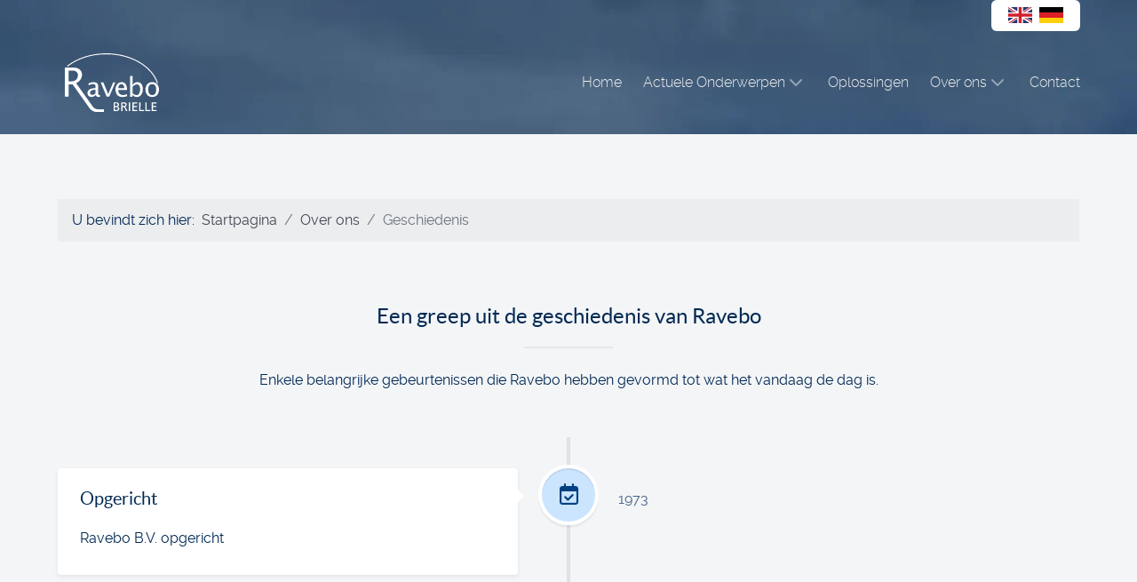

--- FILE ---
content_type: text/html; charset=utf-8
request_url: https://www.raveboscrubber.nl/over-ons/geschiedenis
body_size: 7578
content:
<!DOCTYPE html>
<html lang="nl-NL" dir="ltr">
        
<head>
    
            <meta name="viewport" content="width=device-width, initial-scale=1.0">
        <meta http-equiv="X-UA-Compatible" content="IE=edge" />
        

        
            
         <meta charset="utf-8">
	<meta name="author" content="Michel Kant">
	<meta name="twitter:card" content="summary">
	<meta name="twitter:title" content="History">
	<meta name="twitter:description" content="A brief history of Ravebo B.V. located in Brielle the Netherlands, a small town at the edge of the the port of Rotterdam from the very early start till today.">
	<meta property="og:title" content="History">
	<meta property="og:description" content="A brief history of Ravebo B.V. located in Brielle the Netherlands, a small town at the edge of the the port of Rotterdam from the very early start till today.">
	<meta property="og:type" content="article">
	<meta property="og:url" content="https://www.raveboscrubber.nl/over-ons/geschiedenis">
	<meta property="og:site_name" content="Ravebo Scrubber">
	<meta property="og:locale" content="nl_NL">
	<meta name="description" content="A brief history of Ravebo B.V. located in Brielle the Netherlands, a small town at the edge of the the port of Rotterdam from the very early start till today. ">
	<meta name="generator" content="simplecms">
	<title>History</title>
	<link href="https://www.raveboscrubber.nl/history" rel="canonical">
	<link href="/favicon.ico" rel="icon" type="image/vnd.microsoft.icon">

    <link href="/templates/g5_helium/custom/uikit/css/uikit.min.css" rel="stylesheet">
	<link href="/templates/g5_helium/custom/css/jluikit.min.css" rel="stylesheet">
	<link href="/media/gantry5/engines/nucleus/css-compiled/nucleus.css" rel="stylesheet">
	<link href="/templates/g5_helium/custom/css-compiled/helium_17.css" rel="stylesheet">
	<link href="/media/gantry5/engines/nucleus/css-compiled/bootstrap5.css" rel="stylesheet">
	<link href="/media/system/css/joomla-fontawesome.min.css" rel="stylesheet">
	<link href="/media/plg_system_debug/css/debug.css" rel="stylesheet">
	<link href="/media/gantry5/assets/css/font-awesome.min.css" rel="stylesheet">
	<link href="/templates/g5_helium/custom/css-compiled/helium-joomla_17.css" rel="stylesheet">
	<link href="/templates/g5_helium/custom/css-compiled/custom_17.css" rel="stylesheet">
	<link href="/templates/g5_helium/custom/css/mycustom.css" rel="stylesheet">
	<style>.g-main-nav ul, #g-mobilemenu-container ul {
    margin: 5px;
    padding: 0;
    list-style: none;
}

#g-header {
    padding: 0 3rem 0;
}
.g-main-nav .g-toplevel > li {
    margin: 5px 0px 5px 20px;
}
.g-main-nav ul, #g-mobilemenu-container ul {
    margin: 0px;
    padding: 10px 7px 10px 10px;
}
.g-sublevel{
background-color: #002954;
border-radius: 10px;
}</style>
	<style>
#jllist-2574-particle .g5-title { color: #ffffff; }
.jllist-2574 .jl-list span { color: #ffffff;  }
.jllist-2574 .tm-content a { color: #ffffff; }
</style>
	<style>
#jllist-2071-particle .g5-title { color: #ffffff; }
.jllist-2071 .jl-list span { color: #ffffff;  }
.jllist-2071 .tm-content a { color: #ffffff; }
</style>
	<style>
#jllist-3862-particle .g5-title { color: #ffffff; }
</style>

    <script type="application/json" class="joomla-script-options new">{"system.paths":{"root":"","rootFull":"https:\/\/www.raveboscrubber.nl\/","base":"","baseFull":"https:\/\/www.raveboscrubber.nl\/"},"csrf.token":"72f856ea3369ae9d51253c20bcdb0e28"}</script>
	<script src="/media/system/js/core.min.js?a3d8f8"></script>
	<script src="/media/vendor/jquery/js/jquery.min.js?3.7.1"></script>
	<script src="/media/legacy/js/jquery-noconflict.min.js?504da4"></script>
	<script src="/templates/g5_helium/custom/js/jluikit.min.js"></script>
	<script src="/templates/g5_helium/custom/js/mycustom.js"></script>
	<script src="https://www.google.com/recaptcha/api.js?render=6Leo1GIaAAAAANOWQ9_6OBW7copOMg_kt-y-lWvj"></script>
	<script type="application/ld+json">{"@context":"https://schema.org","@type":"BreadcrumbList","@id":"https://www.raveboscrubber.nl/#/schema/BreadcrumbList/115","itemListElement":[{"@type":"ListItem","position":1,"item":{"@id":"https://www.raveboscrubber.nl/","name":"Startpagina"}},{"@type":"ListItem","position":2,"item":{"@id":"https://www.raveboscrubber.nl/over-ons","name":"Over ons"}},{"@type":"ListItem","position":3,"item":{"@id":"https://www.raveboscrubber.nl/over-ons/geschiedenis","name":"Geschiedenis"}}]}</script>
	<script type="application/ld+json">{"@context":"https://schema.org","@graph":[{"@type":"Organization","@id":"https://www.raveboscrubber.nl/#/schema/Organization/base","name":"Ravebo Scrubber","url":"https://www.raveboscrubber.nl/"},{"@type":"WebSite","@id":"https://www.raveboscrubber.nl/#/schema/WebSite/base","url":"https://www.raveboscrubber.nl/","name":"Ravebo Scrubber","publisher":{"@id":"https://www.raveboscrubber.nl/#/schema/Organization/base"}},{"@type":"WebPage","@id":"https://www.raveboscrubber.nl/#/schema/WebPage/base","url":"https://www.raveboscrubber.nl/over-ons/geschiedenis","name":"History","description":"A brief history of Ravebo B.V. located in Brielle the Netherlands, a small town at the edge of the the port of Rotterdam from the very early start till today. ","isPartOf":{"@id":"https://www.raveboscrubber.nl/#/schema/WebSite/base"},"about":{"@id":"https://www.raveboscrubber.nl/#/schema/Organization/base"},"inLanguage":"nl-NL","breadcrumb":{"@id":"https://www.raveboscrubber.nl/#/schema/BreadcrumbList/115"}},{"@type":"Article","@id":"https://www.raveboscrubber.nl/#/schema/com_content/article/36","name":"History","headline":"History","inLanguage":"nl-NL","isPartOf":{"@id":"https://www.raveboscrubber.nl/#/schema/WebPage/base"}}]}</script>
	<script>if (typeof window.grecaptcha !== 'undefined') { grecaptcha.ready(function() { grecaptcha.execute("6Leo1GIaAAAAANOWQ9_6OBW7copOMg_kt-y-lWvj", {action:'homepage'});}); }</script>

    
                    <!--<script src="https://ajax.googleapis.com/ajax/libs/jquery/1.12.4/jquery.min.js"></script>-->
            
</head>

    <body class="gantry g-helium-style site com_content view-article no-layout no-task dir-ltr itemid-169 outline-17 g-offcanvas-left g-default g-style-preset1">
        
                    

        <div id="g-offcanvas"  data-g-offcanvas-swipe="1" data-g-offcanvas-css3="1">
                        <div class="g-grid">                        

        <div class="g-block size-100">
             <div id="mobile-menu-2904-particle" class="g-content g-particle">            <div id="g-mobilemenu-container" data-g-menu-breakpoint="48rem"></div>
            </div>
        </div>
            </div>
    </div>
        <div id="g-page-surround">
            <div class="g-offcanvas-hide g-offcanvas-toggle" role="navigation" data-offcanvas-toggle aria-controls="g-offcanvas" aria-expanded="false"><i class="fa fa-fw fa-bars"></i></div>                        

                                
                <header id="g-header">
                <div class="g-container">                                <div class="g-grid">                        

        <div class="g-block size-100 nomarginall nopaddingall align-right" style="padding&#x3A;&#x20;0&#x20;2rem&#x20;0&#x20;0&#x20;&#x21;important&#x3B;&#x20;height&#x3A;&#x20;35px&#x3B;">
             <div id="custom-5932-particle" class="g-content g-particle">            <div class='test' width='100%'  style='height: 35px !important; float: right;'><div style='background-color: #fff; text-align: center; height: 35px; border-radius: 6px 6px 6px 6px; margin-bottom: -20px; width: 100px !important;'>&nbsp;<a href='https://www.raveboscrubber.com/about-us/history' style='color: #ffffff;' ><svg version="1.1" id="Layer_1" xmlns="http://www.w3.org/2000/svg" xmlns:xlink="http://www.w3.org/1999/xlink" x="0px" y="0px" viewBox="0 0 27 18" style="enable-background:new 0 0 27 18; height: 18px;" xml:space="preserve"><style type="text/css">.st60{fill:#273476;} .st61{fill:#FFFFFF;} .st62{fill:#D0202D;}</style><g><polygon class="st60" points="0,12 0,16.1 6.2,12 	"/><polygon class="st60" points="24.2,0 16.5,0 16.5,5.1 	"/><polygon class="st60" points="2.8,18 10.5,18 10.5,12.9 	"/><polygon class="st60" points="0,1.9 0,6 6.2,6 	"/><polygon class="st60" points="10.5,0 2.8,0 10.5,5.1 	"/><polygon class="st60" points="27,16.1 27,12 20.8,12 	"/><polygon class="st60" points="27,6 27,1.9 20.8,6 	"/><polygon class="st60" points="16.5,18 24.2,18 16.5,12.9 	"/><polygon class="st61" points="10.5,6 10.5,5.1 2.8,0 0,0 9,6 	"/><polygon class="st61" points="7.1,6 0,1.2 0,1.9 6.2,6 	"/><polygon class="st61" points="16.5,12 16.5,12.9 24.2,18 27,18 18,12 	"/><polygon class="st61" points="10.5,12.2 1.9,18 2.8,18 10.5,12.9 	"/><polygon class="st61" points="6.2,12 0,16.1 0,18 9,12 	"/><polygon class="st61" points="19.9,12 27,16.8 27,16.1 20.8,12 	"/><polygon class="st61" points="20.8,6 27,1.9 27,0 18,6 	"/><polygon class="st61" points="16.5,5.8 25.1,0 24.2,0 16.5,5.1 	"/><polygon class="st62" points="9,6 0,0 0,1.2 7.1,6 	"/><polygon class="st62" points="19.9,12 18,12 27,18 27,16.8 	"/><polygon class="st62" points="10.5,12 9,12 0,18 1.9,18 10.5,12.2 	"/><polygon class="st62" points="16.5,6 18,6 27,0 25.1,0 16.5,5.8 	"/><polygon class="st61" points="15.3,7.2 27,7.2 27,6 20.8,6 18,6 16.5,6 16.5,5.8 16.5,5.1 16.5,0 15.3,0 	"/><polygon class="st61" points="16.5,12 18,12 19.9,12 20.8,12 27,12 27,10.8 15.3,10.8 15.3,18 16.5,18 16.5,12.9 	"/><polygon class="st61" points="11.7,10.8 0,10.8 0,12 6.2,12 9,12 10.5,12 10.5,12.2 10.5,12.9 10.5,18 11.7,18 	"/><polygon class="st61" points="11.7,7.2 11.7,0 10.5,0 10.5,5.1 10.5,6 9,6 7.1,6 6.2,6 0,6 0,7.2 	"/><polygon class="st62" points="15.3,10.8 27,10.8 27,9 27,7.2 15.3,7.2 15.3,0 13.5,0 11.7,0 11.7,7.2 0,7.2 0,9 0,10.8 11.7,10.8 11.7,18 13.5,18 15.3,18 	"/></g></svg></a>&nbsp;&nbsp;<a href='https://www.xn--ravebowscher-mcb.de/ueber-uns/geschichte' style='color: #ffffff;' ><svg version="1.1" id="Layer_1" xmlns="http://www.w3.org/2000/svg" xmlns:xlink="http://www.w3.org/1999/xlink" x="0px" y="0px" viewBox="0 0 27 18" style="enable-background:new 0 0 27 18; height: 18px;" xml:space="preserve"><style type="text/css"> .st90{fill:#010101;} .st91{fill:#DB1F26;} .st92{fill:#FECF0A;}</style><g><rect id="black_stripe" class="st90" width="27" height="18"/><rect id="red_stripe" y="6" class="st91" width="27" height="12"/><rect id="gold_stripe" y="12" class="st92" width="27" height="6"/></g></svg></a>&nbsp;</div></div>
            </div>
        </div>
            </div>
                            <div class="g-grid">                        

        <div class="g-block size-13" style="padding-top&#x3A;&#x20;0px&#x3B;">
             <div id="jllogo-6360-particle" class="g-content g-particle">            <a href="/" target="_self" title="" rel="home" class="jl-logo jl-link-reset">
<img src="/images/Logo_Ravebo.svg" alt="">
</a>
            </div>
        </div>
                    

        <div class="g-block size-87 align-right" style="padding-top&#x3A;&#x20;0px&#x3B;">
             <div id="menu-1234-particle" class="g-content g-particle">            <nav class="g-main-nav" data-g-hover-expand="true">
        <ul class="g-toplevel">
                                                                                                                
        
                
        
                
        
        <li class="g-menu-item g-menu-item-type-component g-menu-item-101 g-standard  ">
                            <a class="g-menu-item-container" href="/">
                                                                <span class="g-menu-item-content">
                                    <span class="g-menu-item-title">Home</span>
            
                    </span>
                                                </a>
                                </li>
    
                                                                                                
        
                
        
                
        
        <li class="g-menu-item g-menu-item-type-component g-menu-item-291 g-parent g-standard g-menu-item-link-parent " style="position: relative;">
                            <a class="g-menu-item-container" href="/actuele-onderwerpen">
                                                                <span class="g-menu-item-content">
                                    <span class="g-menu-item-title">Actuele Onderwerpen</span>
            
                    </span>
                    <span class="g-menu-parent-indicator" data-g-menuparent=""></span>                            </a>
                                                                            <ul class="g-dropdown g-inactive g-fade g-dropdown-right" style="width:300px;" data-g-item-width="300px">
            <li class="g-dropdown-column">
                        <div class="g-grid">
                        <div class="g-block size-100">
            <ul class="g-sublevel">
                <li class="g-level-1 g-go-back">
                    <a class="g-menu-item-container" href="#" data-g-menuparent=""><span>Back</span></a>
                </li>
                                                                                                                    
        
                
        
                
        
        <li class="g-menu-item g-menu-item-type-url g-menu-item-312  ">
                            <a class="g-menu-item-container" href="/syngas">
                                                                <span class="g-menu-item-content">
                                    <span class="g-menu-item-title">Syngas</span>
            
                    </span>
                                                </a>
                                </li>
    
                                                                                                
        
                
        
                
        
        <li class="g-menu-item g-menu-item-type-url g-menu-item-313  ">
                            <a class="g-menu-item-container" href="/mineralen">
                                                                <span class="g-menu-item-content">
                                    <span class="g-menu-item-title">Mineralen</span>
            
                    </span>
                                                </a>
                                </li>
    
                                                                                                
        
                
        
                
        
        <li class="g-menu-item g-menu-item-type-url g-menu-item-314  ">
                            <a class="g-menu-item-container" href="/metalen">
                                                                <span class="g-menu-item-content">
                                    <span class="g-menu-item-title">Metalen</span>
            
                    </span>
                                                </a>
                                </li>
    
                                                                                                
        
                
        
                
        
        <li class="g-menu-item g-menu-item-type-url g-menu-item-315  ">
                            <a class="g-menu-item-container" href="https://www.raveboscrubber.nl/btex">
                                                                <span class="g-menu-item-content">
                                    <span class="g-menu-item-title">BTEX</span>
            
                    </span>
                                                </a>
                                </li>
    
                                                                                                
        
                
        
                
        
        <li class="g-menu-item g-menu-item-type-url g-menu-item-316  ">
                            <a class="g-menu-item-container" href="/bio">
                                                                <span class="g-menu-item-content">
                                    <span class="g-menu-item-title">Bio</span>
            
                    </span>
                                                </a>
                                </li>
    
                                                                                                
        
                
        
                
        
        <li class="g-menu-item g-menu-item-type-url g-menu-item-317  ">
                            <a class="g-menu-item-container" href="/afvalwaterzuivering">
                                                                <span class="g-menu-item-content">
                                    <span class="g-menu-item-title">Afvalwaterzuivering</span>
            
                    </span>
                                                </a>
                                </li>
    
                                                                                                
        
                
        
                
        
        <li class="g-menu-item g-menu-item-type-url g-menu-item-318  ">
                            <a class="g-menu-item-container" href="/duurzame-farmacie">
                                                                <span class="g-menu-item-content">
                                    <span class="g-menu-item-title">Duurzame Farmacie</span>
            
                    </span>
                                                </a>
                                </li>
    
                                                                                                
        
                
        
                
        
        <li class="g-menu-item g-menu-item-type-url g-menu-item-319  ">
                            <a class="g-menu-item-container" href="/cyaniden">
                                                                <span class="g-menu-item-content">
                                    <span class="g-menu-item-title">Cyaniden</span>
            
                    </span>
                                                </a>
                                </li>
    
                                                                                                
        
                
        
                
        
        <li class="g-menu-item g-menu-item-type-url g-menu-item-320  ">
                            <a class="g-menu-item-container" href="/zwarte-koolstof">
                                                                <span class="g-menu-item-content">
                                    <span class="g-menu-item-title">Zwarte Koolstof</span>
            
                    </span>
                                                </a>
                                </li>
    
                                                                                                
        
                
        
                
        
        <li class="g-menu-item g-menu-item-type-url g-menu-item-321  ">
                            <a class="g-menu-item-container" href="/geurhinder">
                                                                <span class="g-menu-item-content">
                                    <span class="g-menu-item-title">Geurhinder</span>
            
                    </span>
                                                </a>
                                </li>
    
    
            </ul>
        </div>
            </div>

            </li>
        </ul>
            </li>
    
                                                                                                
        
                
        
                
        
        <li class="g-menu-item g-menu-item-type-component g-menu-item-298 g-standard  ">
                            <a class="g-menu-item-container" href="/oplossingen">
                                                                <span class="g-menu-item-content">
                                    <span class="g-menu-item-title">Oplossingen</span>
            
                    </span>
                                                </a>
                                </li>
    
                                                                                                
        
                
        
                
        
        <li class="g-menu-item g-menu-item-type-component g-menu-item-153 g-parent active g-standard g-menu-item-link-parent ">
                            <a class="g-menu-item-container" href="/over-ons">
                                                                <span class="g-menu-item-content">
                                    <span class="g-menu-item-title">Over ons</span>
            
                    </span>
                    <span class="g-menu-parent-indicator" data-g-menuparent=""></span>                            </a>
                                                                            <ul class="g-dropdown g-inactive g-fade g-dropdown-right">
            <li class="g-dropdown-column">
                        <div class="g-grid">
                        <div class="g-block size-100">
            <ul class="g-sublevel">
                <li class="g-level-1 g-go-back">
                    <a class="g-menu-item-container" href="#" data-g-menuparent=""><span>Back</span></a>
                </li>
                                                                                                                    
        
                
        
                
        
        <li class="g-menu-item g-menu-item-type-component g-menu-item-168  ">
                            <a class="g-menu-item-container" href="/over-ons/profiel">
                                                                <span class="g-menu-item-content">
                                    <span class="g-menu-item-title">Profiel</span>
            
                    </span>
                                                </a>
                                </li>
    
                                                                                                
        
                
        
                
        
        <li class="g-menu-item g-menu-item-type-component g-menu-item-169 active  ">
                            <a class="g-menu-item-container" href="/over-ons/geschiedenis">
                                                                <span class="g-menu-item-content">
                                    <span class="g-menu-item-title">Geschiedenis</span>
            
                    </span>
                                                </a>
                                </li>
    
                                                                                                
        
                
        
                
        
        <li class="g-menu-item g-menu-item-type-component g-menu-item-289  ">
                            <a class="g-menu-item-container" href="/over-ons/blog">
                                                                <span class="g-menu-item-content">
                                    <span class="g-menu-item-title">Blog</span>
            
                    </span>
                                                </a>
                                </li>
    
    
            </ul>
        </div>
            </div>

            </li>
        </ul>
            </li>
    
                                                                                                
        
                
        
                
        
        <li class="g-menu-item g-menu-item-type-component g-menu-item-154 g-standard  ">
                            <a class="g-menu-item-container" href="/contact">
                                                                <span class="g-menu-item-content">
                                    <span class="g-menu-item-title">Contact</span>
            
                    </span>
                                                </a>
                                </li>
    
    
        </ul>
    </nav>
            </div>
        </div>
            </div>
            </div>
        
    </header>
                    
                <section id="g-intro">
                <div class="g-container">                                <div class="g-grid">                        

        <div class="g-block size-100">
             <div class="g-content">
                                    <div class="platform-content"><div class=" moduletable ">
        <nav class="mod-breadcrumbs__wrapper" aria-label="Breadcrumbs">
    <ol class="mod-breadcrumbs breadcrumb px-3 py-2">
                    <li class="mod-breadcrumbs__here float-start">
                U bevindt zich hier: &#160;
            </li>
        
        <li class="mod-breadcrumbs__item breadcrumb-item"><a href="/" class="pathway"><span>Startpagina</span></a></li><li class="mod-breadcrumbs__item breadcrumb-item"><a href="/over-ons" class="pathway"><span>Over ons</span></a></li><li class="mod-breadcrumbs__item breadcrumb-item active"><span>Geschiedenis</span></li>    </ol>
    </nav>
</div></div>
            
        </div>
        </div>
            </div>
                            <div class="g-grid">                        

        <div class="g-block size-100">
             <div id="timeline-8307-particle" class="g-content g-particle">            <div class="g-timeline style2" >
					    <div class="g-particle-intro">
                    <h3 class="g-title g-main-title">Een greep uit de geschiedenis van Ravebo</h3>
            <div class="g-title-separator "></div>
         
        <p class="g-introtext">Enkele belangrijke gebeurtenissen die Ravebo hebben gevormd tot wat het vandaag de dag is.</p>    </div>

		
		
					<div id="g-timeline">
									
		
		
		
		
		
		
		
							<div class="g-timeline-block" >
												
							<div class="g-timeline-icon-container" style="background-color: #cce5ff; color: #014083">
					<span class="g-timeline-icon fa fa-calendar-check-o"></span>
				</div>
					
				
									<div class="g-timeline-content">
																<h4 class="g-timeline-title">Opgericht</h4>
		
						
																<div class="g-timeline-description">Ravebo B.V. opgericht</div>
		
						
						
																<div class="g-timeline-year">1973</div>
		
											</div>
							</div>
		
					
		
		
		
		
		
		
		
							<div class="g-timeline-block" >
												
							<div class="g-timeline-icon-container" style="background-color: #ffdcb2; color: #ff8c00">
					<span class="g-timeline-icon fa fa-calendar-check-o"></span>
				</div>
					
				
									<div class="g-timeline-content">
																<h4 class="g-timeline-title">Luchtbehandeling</h4>
		
						
																<div class="g-timeline-description">Start van activiteiten optimalisatie en renovatie van luchtbehandelingsinstallaties</div>
		
						
						
																<div class="g-timeline-year">1982</div>
		
											</div>
							</div>
		
					
		
		
		
		
		
		
		
							<div class="g-timeline-block" >
												
							<div class="g-timeline-icon-container" style="background-color: #cce5ff; color: #014083">
					<span class="g-timeline-icon fa fa-calendar-check-o"></span>
				</div>
					
				
									<div class="g-timeline-content">
																<h4 class="g-timeline-title">Emissie reductie</h4>
		
						
																<div class="g-timeline-description">Start van activiteiten met betrekking tot de ontwikkeling en installatie van emissiereductie.</div>
		
						
						
																<div class="g-timeline-year">1984</div>
		
											</div>
							</div>
		
					
		
		
		
		
		
		
		
							<div class="g-timeline-block" >
												
							<div class="g-timeline-icon-container" style="background-color: #ffdcb2; color: #ff8c00">
					<span class="g-timeline-icon fa fa-calendar-check-o"></span>
				</div>
					
				
									<div class="g-timeline-content">
																<h4 class="g-timeline-title">Optimalisatie en renovatie</h4>
		
						
																<div class="g-timeline-description">Start van activiteiten optimalisatie en renovatie van koelsystemen voor water.</div>
		
						
						
																<div class="g-timeline-year">1985</div>
		
											</div>
							</div>
		
					
		
		
		
		
		
		
		
							<div class="g-timeline-block" >
												
							<div class="g-timeline-icon-container" style="background-color: #cce5ff; color: #014083">
					<span class="g-timeline-icon fa fa-calendar-check-o"></span>
				</div>
					
				
									<div class="g-timeline-content">
																<h4 class="g-timeline-title">sproeiers en technologie</h4>
		
						
																<div class="g-timeline-description">Introductie van sproeiers en sproeitechnologie</div>
		
						
						
																<div class="g-timeline-year">1989</div>
		
											</div>
							</div>
		
					
		
		
		
		
		
		
		
							<div class="g-timeline-block" >
												
							<div class="g-timeline-icon-container" style="background-color: #ffdcb2; color: #ff8c00">
					<span class="g-timeline-icon fa fa-calendar-check-o"></span>
				</div>
					
				
									<div class="g-timeline-content">
																<h4 class="g-timeline-title">Gas detectie systemen</h4>
		
						
																<div class="g-timeline-description">Start van de kalibratie en reparatie van gasdetectiesystemen en ingebruikname van geklimatiseerde kalibratiewerkplaats 1.</div>
		
						
						
																<div class="g-timeline-year">1997</div>
		
											</div>
							</div>
		
					
		
		
		
		
		
		
		
							<div class="g-timeline-block" >
												
							<div class="g-timeline-icon-container" style="background-color: #cce5ff; color: #014083">
					<span class="g-timeline-icon fa fa-calendar-check-o"></span>
				</div>
					
				
									<div class="g-timeline-content">
																<h4 class="g-timeline-title">Engineering afdeling</h4>
		
						
																<div class="g-timeline-description">Oprichting van een ingenieursafdeling voor het ontwerp van op maat gemaakte wassystemen.</div>
		
						
						
																<div class="g-timeline-year">2004</div>
		
											</div>
							</div>
		
					
		
		
		
		
		
		
		
							<div class="g-timeline-block" >
												
							<div class="g-timeline-icon-container" style="background-color: #ffdcb2; color: #ff8c00">
					<span class="g-timeline-icon fa fa-calendar-check-o"></span>
				</div>
					
				
									<div class="g-timeline-content">
																<h4 class="g-timeline-title">stof monitoren en analyzers</h4>
		
						
																<div class="g-timeline-description">Start met de kalibratie en reparatie van stofmonitors en analyzers en ingebruikname van kalibratiewerkplaats 2.</div>
		
						
						
																<div class="g-timeline-year">2007</div>
		
											</div>
							</div>
		
					
		
		
		
		
		
		
		
							<div class="g-timeline-block" >
												
							<div class="g-timeline-icon-container" style="background-color: #cce5ff; color: #014083">
					<span class="g-timeline-icon fa fa-calendar-check-o"></span>
				</div>
					
				
									<div class="g-timeline-content">
																<h4 class="g-timeline-title">Gas analyzer systemen</h4>
		
						
																<div class="g-timeline-description">Start met de assemblage, kalibratie en reparatie van gasanalyzersystemen.</div>
		
						
						
																<div class="g-timeline-year">2013</div>
		
											</div>
							</div>
		
					
		
		
		
		
		
		
		
							<div class="g-timeline-block" >
												
							<div class="g-timeline-icon-container" style="background-color: #ffdcb2; color: #ff8c00">
					<span class="g-timeline-icon fa fa-calendar-check-o"></span>
				</div>
					
				
									<div class="g-timeline-content">
																<h4 class="g-timeline-title">Wind tunnel</h4>
		
						
																<div class="g-timeline-description">Ingebruikname van kalibratiewerkplaats 3 met nieuwe ontwikkelingen wind tunnel</div>
		
						
						
																<div class="g-timeline-year">2016</div>
		
											</div>
							</div>
		
					
		
		
		
		
		
		
		
							<div class="g-timeline-block" >
												
							<div class="g-timeline-icon-container" style="background-color: #cce5ff; color: #014083">
					<span class="g-timeline-icon fa fa-calendar-check-o"></span>
				</div>
					
				
									<div class="g-timeline-content">
																<h4 class="g-timeline-title">Nieuw productie gebouw</h4>
		
						
																<div class="g-timeline-description">Ingebruikname van het nieuwe gebouw voor productie en fabricage (lassen) van op maat gemaakte roestvrijstalen wassystemen.</div>
		
						
						
																<div class="g-timeline-year">2019</div>
		
											</div>
							</div>
		
					
		
		
		
		
		
		
		
							<div class="g-timeline-block" >
												
							<div class="g-timeline-icon-container" style="background-color: #ffdcb2; color: #ff8c00">
					<span class="g-timeline-icon fa fa-calendar-check-o"></span>
				</div>
					
				
									<div class="g-timeline-content">
																<h4 class="g-timeline-title">Praktijk testen</h4>
		
						
																<div class="g-timeline-description">Start van interne pilotinstallaties voor wassers met gasanalyzers voor praktische tests op relevante schaal.</div>
		
						
						
																<div class="g-timeline-year">2022</div>
		
											</div>
							</div>
		
	
			</div>
			</div>
            </div>
        </div>
            </div>
            </div>
        
    </section>
                    
                <section id="g-testimonials">
                <div class="g-container">                                <div class="g-grid">                        

        <div id="userForm" class="g-block size-100">
             <div id="mk-contact-block-4329-particle" class="g-content g-particle">            <style>
.sklow-mk-contact-block{
    width: 50%;
    float: left;
}

.sklow-mk-contact{
    text-align: left;
    padding: 10px;
}

@media (max-width: 48rem) {
    
.img-lg{
  margin-right: 0rem;
}
.sklow-mk-contact-block{
    width: 100%;
    float: left;
}
}
</style>
<div class="sklow-mk-contact-block-container clearfix" style='padding: 10px !important; background-color: #ffffff !important; border: 0px !important; border-radius:10px !important; box-shadow: #4d4d4d 0px 20px 30px -10px !important;  width: calc(100% + 0px + 0px); margin-left: -0px; '>
    <div id="sklow-mk-contact-block" class="sklow-mk-contact-block">
        <div class="sklow-mk-contact">
                        <h2 class="sklow-mk-item-slogan" style="color: #002954 ; font-weight: 800 !important; font-size: 2rem !important; ">Neem contact op met onze scrubberspecialist</h2>            <div class="sklow-mk-item-contact" style="color: #002954 ; font-weight: 600 !important; font-size: 1rem !important; "><p>Verhoog uw industriële processen met onze geavanceerde natte gaswassers. Onze specialist staat klaar om u te begeleiden naar efficiëntie, productiviteit en milieunaleving. Neem nu contact met ons op voor deskundig advies, maatwerkoplossingen en snelle reacties. Laten we vandaag nog uw perfecte scrubberoplossing vinden.

</p></div>        </div>
    </div>
    <div id="sklow-mk-contact-block" class="sklow-mk-contact-block">
        <div class="sklow-mk-contact">
                        <h2 class="sklow-mk-item-slogan" style="color: #002954 ; font-weight: 800 !important; font-size: 2rem !important; ">Neem contact met ons op</h2>                        <div class="leform-inline" data-id="4"></div>        </div>
    </div> 
</div>
            </div>
        </div>
            </div>
            </div>
        
    </section>
                    
                <footer id="g-footer">
                <div class="g-container">                                <div class="g-grid">                        

        <div class="g-block size-20">
             <div id="jllist-2574-particle" class="g-content g-particle">            <h3 class="g5-title jl-h3">
 Vind Ons
</h3>

<div class="jllist-2574">
<ul class="jl-list">
    

<li class="tm-item">

<div class="jl-grid-small jl-child-width-expand jl-flex-nowrap jl-flex-middle" jl-grid>
<div class="jl-width-auto">

<a href="mailto:pe@ravebo.nl" target="_self">

<span class="fa fa-at" aria-hidden="true"></span>

</a>

</div>
<div>
<div class="tm-content jl-panel">
<a href="mailto:pe@ravebo.nl" target="_self">
pe@ravebo.nl
</a>
</div>
</div>
</div>

</li>


<li class="tm-item">

<div class="jl-grid-small jl-child-width-expand jl-flex-nowrap jl-flex-middle" jl-grid>
<div class="jl-width-auto">

<a href="tel:0031181419419" target="_self">

<span class="fa fa-phone" aria-hidden="true"></span>

</a>

</div>
<div>
<div class="tm-content jl-panel">
<a href="tel:0031181419419" target="_self">
+31 181 419-419
</a>
</div>
</div>
</div>

</li>


<li class="tm-item">

<div class="jl-grid-small jl-child-width-expand jl-flex-nowrap jl-flex-middle" jl-grid>
<div class="jl-width-auto">

<a href="https://www.linkedin.com/company/ravebo-scrubbers/" target="_blank">

<span class="fab fa-linkedin-square" aria-hidden="true"></span>

</a>

</div>
<div>
<div class="tm-content jl-panel">
<a href="https://www.linkedin.com/company/ravebo-scrubbers/" target="_blank">
LinkedIn
</a>
</div>
</div>
</div>

</li>


<li class="tm-item">

<div class="jl-grid-small jl-child-width-expand jl-flex-nowrap jl-flex-middle" jl-grid>
<div class="jl-width-auto">

<a href="https://www.facebook.com/profile.php?id=100031770862040" target="_blank">

<span class="fab fa-facebook" aria-hidden="true"></span>

</a>

</div>
<div>
<div class="tm-content jl-panel">
<a href="https://www.facebook.com/profile.php?id=100031770862040" target="_blank">
Facebook
</a>
</div>
</div>
</div>

</li>


<li class="tm-item">

<div class="jl-grid-small jl-child-width-expand jl-flex-nowrap jl-flex-middle" jl-grid>
<div class="jl-width-auto">

<a href="https://www.instagram.com/ravebobv/" target="_blank">

<span class="fab fa-instagram" aria-hidden="true"></span>

</a>

</div>
<div>
<div class="tm-content jl-panel">
<a href="https://www.instagram.com/ravebobv/" target="_blank">
Instagram
</a>
</div>
</div>
</div>

</li>


<li class="tm-item">

<div class="jl-grid-small jl-child-width-expand jl-flex-nowrap jl-flex-middle" jl-grid>
<div class="jl-width-auto">

<a href="https://www.youtube.com/@ravebobrielle2304" target="_self">

<span class="fab fa-youtube" aria-hidden="true"></span>

</a>

</div>
<div>
<div class="tm-content jl-panel">
<a href="https://www.youtube.com/@ravebobrielle2304" target="_self">
YouTube
</a>
</div>
</div>
</div>

</li>

</ul>
</div>
            </div>
        </div>
                    

        <div class="g-block size-20">
             <div id="jllist-2071-particle" class="g-content g-particle">            <h3 class="g5-title jl-h3">
 Locatie
</h3>

<div class="jllist-2071">
<ul class="jl-list">
    

<li class="tm-item">

<div class="tm-content jl-panel">
't Woud 2
</div>

</li>


<li class="tm-item">

<div class="tm-content jl-panel">
3232LN Brielle
</div>

</li>


<li class="tm-item">

<div class="tm-content jl-panel">
Nederland
</div>

</li>


<li class="tm-item">

<div class="jl-grid-small jl-child-width-expand jl-flex-nowrap jl-flex-middle" jl-grid>
<div class="jl-width-auto">

<a href="https://www.google.com/maps/place/Ravebo+B.V./@51.8895404,4.1614691,15z/data=!4m6!3m5!1s0x47c45275fb37895f:0xf2b83761b1efc80d!8m2!3d51.8895404!4d4.1614691!16s%2Fg%2F1tjt137_" target="_self">

<span class="fa fa-location-arrow" aria-hidden="true"></span>

</a>

</div>
<div>
<div class="tm-content jl-panel">
<a href="https://www.google.com/maps/place/Ravebo+B.V./@51.8895404,4.1614691,15z/data=!4m6!3m5!1s0x47c45275fb37895f:0xf2b83761b1efc80d!8m2!3d51.8895404!4d4.1614691!16s%2Fg%2F1tjt137_" target="_self">
Google maps
</a>
</div>
</div>
</div>

</li>


<li class="tm-item">

<div class="tm-content jl-panel">
&nbsp;
</div>

</li>


<li class="tm-item">

<div class="jl-grid-small jl-child-width-expand jl-flex-nowrap jl-flex-middle" jl-grid>
<div class="jl-width-auto">

<a href="https://werkenbij.ravebo.nl/" target="_blank">

<span class="fa fa-users" aria-hidden="true"></span>

</a>

</div>
<div>
<div class="tm-content jl-panel">
<a href="https://werkenbij.ravebo.nl/" target="_blank">
Versterk ons team
</a>
</div>
</div>
</div>

</li>

</ul>
</div>
            </div>
        </div>
                    

        <div class="g-block size-20">
             <div id="jllist-3862-particle" class="g-content g-particle">            <h3 class="g5-title jl-h3">
 Onze topdiensten
</h3>

<div class="jllist-3862">
<ul class="jl-list">
    

<li class="tm-item">

<div class="tm-content jl-panel">
Natte gaswassers
</div>

</li>


<li class="tm-item">

<div class="tm-content jl-panel">
Gasanalysers
</div>

</li>


<li class="tm-item">

<div class="tm-content jl-panel">
Stofmonitoring
</div>

</li>

</ul>
</div>
            </div>
        </div>
                    

        <div class="g-block size-20">
             <div class="spacer"></div>
        </div>
                    

        <div class="g-block size-20">
             <div id="jllogo-2917-particle" class="g-content g-particle">            <a href="/" target="_self" title="" rel="home" class="jl-logo jl-link-reset">
<img src="/templates/g5_helium/custom/images/sustainable-by-innovative-technology-ravebo.svg" alt="">
</a>
            </div>
        </div>
            </div>
                            <div class="g-grid">                        

        <div class="g-block size-80">
             <div id="copyright-9186-particle" class="g-content g-particle">            <div class="g-copyright ">
    &copy;
            Ravebo BV
            2026
    <br />'t Woud 2 | 3232LN | Brielle | Nederland | Telefoon: +31(0)181-419 419 | KvK 24220080<br /><a href="https://www.raveboscrubber.nl/privacyverklaring" style="color: #ffffff; font-weight: 900; text-decoration: underline;">Privacyverklaring</a> | <a href="https://www.raveboscrubber.nl/disclaimer" style="color: #ffffff; font-weight: 900; text-decoration: underline;">Disclaimer</a> | <a href="https://www.raveboscrubber.nl/algemene-voorwaarden" style="color: #ffffff; font-weight: 900; text-decoration: underline;">Algemene Voorwaarden</a> </div>
            </div>
        </div>
                    

        <div class="g-block size-20">
             <div id="totop-9281-particle" class="g-content g-particle">            <div class="">
    <div class="g-totop">
        <a href="#" id="g-totop" rel="nofollow" title="Back to top" aria-label="Back to top">
            Terug naar boven            <i class="fa fa-chevron-up fa-fw"></i>                    </a>
    </div>
</div>
            </div>
        </div>
            </div>
            </div>
        
    </footer>
    
                        

        </div>
                    

                        <script type="text/javascript" src="/media/gantry5/assets/js/main.js"></script>
    <script type="text/javascript" src="/templates/g5_helium/custom/uikit/js/uikit.min.js"></script>
    <script type="text/javascript">
			(function($) {
				$(document).ready(function() {
					var timelineBlocks = $('.g-timeline-block'),
						offset = 0.8;

					//hide timeline blocks which are outside the viewport
					hideBlocks(timelineBlocks, offset);

					//on scolling, show/animate timeline blocks when enter the viewport
					$(window).on('scroll', function(){
						(!window.requestAnimationFrame) 
							? setTimeout(function(){ showBlocks(timelineBlocks, offset); }, 100)
							: window.requestAnimationFrame(function(){ showBlocks(timelineBlocks, offset); });
					});

					function hideBlocks(blocks, offset) {
						blocks.each(function(){
							( $(this).offset().top > $(window).scrollTop()+$(window).height()*offset ) && $(this).find('.g-timeline-icon-container, .g-timeline-content').addClass('is-hidden');
						});
					}

					function showBlocks(blocks, offset) {
						blocks.each(function(){
							( $(this).offset().top <= $(window).scrollTop()+$(window).height()*offset && $(this).find('.g-timeline-icon-container').hasClass('is-hidden') ) && $(this).find('.g-timeline-icon-container, .g-timeline-content').removeClass('is-hidden').addClass('bounce-in');
						});
					}
				});
			})(jQuery);
		</script>
    
<div id="mod-custom122" class="mod-custom custom">
     <script id="leform-remote" src="https://forms.ravebo.nl/content/plugins/halfdata-green-forms/js/leform.min.js?ver=1.48" data-handler="https://forms.ravebo.nl/ajax.php"></script></div>


    

        
    </body>
</html>


--- FILE ---
content_type: text/html; charset=utf-8
request_url: https://www.google.com/recaptcha/api2/anchor?ar=1&k=6Leo1GIaAAAAANOWQ9_6OBW7copOMg_kt-y-lWvj&co=aHR0cHM6Ly93d3cucmF2ZWJvc2NydWJiZXIubmw6NDQz&hl=en&v=PoyoqOPhxBO7pBk68S4YbpHZ&size=invisible&anchor-ms=20000&execute-ms=30000&cb=adsij83habwl
body_size: 48471
content:
<!DOCTYPE HTML><html dir="ltr" lang="en"><head><meta http-equiv="Content-Type" content="text/html; charset=UTF-8">
<meta http-equiv="X-UA-Compatible" content="IE=edge">
<title>reCAPTCHA</title>
<style type="text/css">
/* cyrillic-ext */
@font-face {
  font-family: 'Roboto';
  font-style: normal;
  font-weight: 400;
  font-stretch: 100%;
  src: url(//fonts.gstatic.com/s/roboto/v48/KFO7CnqEu92Fr1ME7kSn66aGLdTylUAMa3GUBHMdazTgWw.woff2) format('woff2');
  unicode-range: U+0460-052F, U+1C80-1C8A, U+20B4, U+2DE0-2DFF, U+A640-A69F, U+FE2E-FE2F;
}
/* cyrillic */
@font-face {
  font-family: 'Roboto';
  font-style: normal;
  font-weight: 400;
  font-stretch: 100%;
  src: url(//fonts.gstatic.com/s/roboto/v48/KFO7CnqEu92Fr1ME7kSn66aGLdTylUAMa3iUBHMdazTgWw.woff2) format('woff2');
  unicode-range: U+0301, U+0400-045F, U+0490-0491, U+04B0-04B1, U+2116;
}
/* greek-ext */
@font-face {
  font-family: 'Roboto';
  font-style: normal;
  font-weight: 400;
  font-stretch: 100%;
  src: url(//fonts.gstatic.com/s/roboto/v48/KFO7CnqEu92Fr1ME7kSn66aGLdTylUAMa3CUBHMdazTgWw.woff2) format('woff2');
  unicode-range: U+1F00-1FFF;
}
/* greek */
@font-face {
  font-family: 'Roboto';
  font-style: normal;
  font-weight: 400;
  font-stretch: 100%;
  src: url(//fonts.gstatic.com/s/roboto/v48/KFO7CnqEu92Fr1ME7kSn66aGLdTylUAMa3-UBHMdazTgWw.woff2) format('woff2');
  unicode-range: U+0370-0377, U+037A-037F, U+0384-038A, U+038C, U+038E-03A1, U+03A3-03FF;
}
/* math */
@font-face {
  font-family: 'Roboto';
  font-style: normal;
  font-weight: 400;
  font-stretch: 100%;
  src: url(//fonts.gstatic.com/s/roboto/v48/KFO7CnqEu92Fr1ME7kSn66aGLdTylUAMawCUBHMdazTgWw.woff2) format('woff2');
  unicode-range: U+0302-0303, U+0305, U+0307-0308, U+0310, U+0312, U+0315, U+031A, U+0326-0327, U+032C, U+032F-0330, U+0332-0333, U+0338, U+033A, U+0346, U+034D, U+0391-03A1, U+03A3-03A9, U+03B1-03C9, U+03D1, U+03D5-03D6, U+03F0-03F1, U+03F4-03F5, U+2016-2017, U+2034-2038, U+203C, U+2040, U+2043, U+2047, U+2050, U+2057, U+205F, U+2070-2071, U+2074-208E, U+2090-209C, U+20D0-20DC, U+20E1, U+20E5-20EF, U+2100-2112, U+2114-2115, U+2117-2121, U+2123-214F, U+2190, U+2192, U+2194-21AE, U+21B0-21E5, U+21F1-21F2, U+21F4-2211, U+2213-2214, U+2216-22FF, U+2308-230B, U+2310, U+2319, U+231C-2321, U+2336-237A, U+237C, U+2395, U+239B-23B7, U+23D0, U+23DC-23E1, U+2474-2475, U+25AF, U+25B3, U+25B7, U+25BD, U+25C1, U+25CA, U+25CC, U+25FB, U+266D-266F, U+27C0-27FF, U+2900-2AFF, U+2B0E-2B11, U+2B30-2B4C, U+2BFE, U+3030, U+FF5B, U+FF5D, U+1D400-1D7FF, U+1EE00-1EEFF;
}
/* symbols */
@font-face {
  font-family: 'Roboto';
  font-style: normal;
  font-weight: 400;
  font-stretch: 100%;
  src: url(//fonts.gstatic.com/s/roboto/v48/KFO7CnqEu92Fr1ME7kSn66aGLdTylUAMaxKUBHMdazTgWw.woff2) format('woff2');
  unicode-range: U+0001-000C, U+000E-001F, U+007F-009F, U+20DD-20E0, U+20E2-20E4, U+2150-218F, U+2190, U+2192, U+2194-2199, U+21AF, U+21E6-21F0, U+21F3, U+2218-2219, U+2299, U+22C4-22C6, U+2300-243F, U+2440-244A, U+2460-24FF, U+25A0-27BF, U+2800-28FF, U+2921-2922, U+2981, U+29BF, U+29EB, U+2B00-2BFF, U+4DC0-4DFF, U+FFF9-FFFB, U+10140-1018E, U+10190-1019C, U+101A0, U+101D0-101FD, U+102E0-102FB, U+10E60-10E7E, U+1D2C0-1D2D3, U+1D2E0-1D37F, U+1F000-1F0FF, U+1F100-1F1AD, U+1F1E6-1F1FF, U+1F30D-1F30F, U+1F315, U+1F31C, U+1F31E, U+1F320-1F32C, U+1F336, U+1F378, U+1F37D, U+1F382, U+1F393-1F39F, U+1F3A7-1F3A8, U+1F3AC-1F3AF, U+1F3C2, U+1F3C4-1F3C6, U+1F3CA-1F3CE, U+1F3D4-1F3E0, U+1F3ED, U+1F3F1-1F3F3, U+1F3F5-1F3F7, U+1F408, U+1F415, U+1F41F, U+1F426, U+1F43F, U+1F441-1F442, U+1F444, U+1F446-1F449, U+1F44C-1F44E, U+1F453, U+1F46A, U+1F47D, U+1F4A3, U+1F4B0, U+1F4B3, U+1F4B9, U+1F4BB, U+1F4BF, U+1F4C8-1F4CB, U+1F4D6, U+1F4DA, U+1F4DF, U+1F4E3-1F4E6, U+1F4EA-1F4ED, U+1F4F7, U+1F4F9-1F4FB, U+1F4FD-1F4FE, U+1F503, U+1F507-1F50B, U+1F50D, U+1F512-1F513, U+1F53E-1F54A, U+1F54F-1F5FA, U+1F610, U+1F650-1F67F, U+1F687, U+1F68D, U+1F691, U+1F694, U+1F698, U+1F6AD, U+1F6B2, U+1F6B9-1F6BA, U+1F6BC, U+1F6C6-1F6CF, U+1F6D3-1F6D7, U+1F6E0-1F6EA, U+1F6F0-1F6F3, U+1F6F7-1F6FC, U+1F700-1F7FF, U+1F800-1F80B, U+1F810-1F847, U+1F850-1F859, U+1F860-1F887, U+1F890-1F8AD, U+1F8B0-1F8BB, U+1F8C0-1F8C1, U+1F900-1F90B, U+1F93B, U+1F946, U+1F984, U+1F996, U+1F9E9, U+1FA00-1FA6F, U+1FA70-1FA7C, U+1FA80-1FA89, U+1FA8F-1FAC6, U+1FACE-1FADC, U+1FADF-1FAE9, U+1FAF0-1FAF8, U+1FB00-1FBFF;
}
/* vietnamese */
@font-face {
  font-family: 'Roboto';
  font-style: normal;
  font-weight: 400;
  font-stretch: 100%;
  src: url(//fonts.gstatic.com/s/roboto/v48/KFO7CnqEu92Fr1ME7kSn66aGLdTylUAMa3OUBHMdazTgWw.woff2) format('woff2');
  unicode-range: U+0102-0103, U+0110-0111, U+0128-0129, U+0168-0169, U+01A0-01A1, U+01AF-01B0, U+0300-0301, U+0303-0304, U+0308-0309, U+0323, U+0329, U+1EA0-1EF9, U+20AB;
}
/* latin-ext */
@font-face {
  font-family: 'Roboto';
  font-style: normal;
  font-weight: 400;
  font-stretch: 100%;
  src: url(//fonts.gstatic.com/s/roboto/v48/KFO7CnqEu92Fr1ME7kSn66aGLdTylUAMa3KUBHMdazTgWw.woff2) format('woff2');
  unicode-range: U+0100-02BA, U+02BD-02C5, U+02C7-02CC, U+02CE-02D7, U+02DD-02FF, U+0304, U+0308, U+0329, U+1D00-1DBF, U+1E00-1E9F, U+1EF2-1EFF, U+2020, U+20A0-20AB, U+20AD-20C0, U+2113, U+2C60-2C7F, U+A720-A7FF;
}
/* latin */
@font-face {
  font-family: 'Roboto';
  font-style: normal;
  font-weight: 400;
  font-stretch: 100%;
  src: url(//fonts.gstatic.com/s/roboto/v48/KFO7CnqEu92Fr1ME7kSn66aGLdTylUAMa3yUBHMdazQ.woff2) format('woff2');
  unicode-range: U+0000-00FF, U+0131, U+0152-0153, U+02BB-02BC, U+02C6, U+02DA, U+02DC, U+0304, U+0308, U+0329, U+2000-206F, U+20AC, U+2122, U+2191, U+2193, U+2212, U+2215, U+FEFF, U+FFFD;
}
/* cyrillic-ext */
@font-face {
  font-family: 'Roboto';
  font-style: normal;
  font-weight: 500;
  font-stretch: 100%;
  src: url(//fonts.gstatic.com/s/roboto/v48/KFO7CnqEu92Fr1ME7kSn66aGLdTylUAMa3GUBHMdazTgWw.woff2) format('woff2');
  unicode-range: U+0460-052F, U+1C80-1C8A, U+20B4, U+2DE0-2DFF, U+A640-A69F, U+FE2E-FE2F;
}
/* cyrillic */
@font-face {
  font-family: 'Roboto';
  font-style: normal;
  font-weight: 500;
  font-stretch: 100%;
  src: url(//fonts.gstatic.com/s/roboto/v48/KFO7CnqEu92Fr1ME7kSn66aGLdTylUAMa3iUBHMdazTgWw.woff2) format('woff2');
  unicode-range: U+0301, U+0400-045F, U+0490-0491, U+04B0-04B1, U+2116;
}
/* greek-ext */
@font-face {
  font-family: 'Roboto';
  font-style: normal;
  font-weight: 500;
  font-stretch: 100%;
  src: url(//fonts.gstatic.com/s/roboto/v48/KFO7CnqEu92Fr1ME7kSn66aGLdTylUAMa3CUBHMdazTgWw.woff2) format('woff2');
  unicode-range: U+1F00-1FFF;
}
/* greek */
@font-face {
  font-family: 'Roboto';
  font-style: normal;
  font-weight: 500;
  font-stretch: 100%;
  src: url(//fonts.gstatic.com/s/roboto/v48/KFO7CnqEu92Fr1ME7kSn66aGLdTylUAMa3-UBHMdazTgWw.woff2) format('woff2');
  unicode-range: U+0370-0377, U+037A-037F, U+0384-038A, U+038C, U+038E-03A1, U+03A3-03FF;
}
/* math */
@font-face {
  font-family: 'Roboto';
  font-style: normal;
  font-weight: 500;
  font-stretch: 100%;
  src: url(//fonts.gstatic.com/s/roboto/v48/KFO7CnqEu92Fr1ME7kSn66aGLdTylUAMawCUBHMdazTgWw.woff2) format('woff2');
  unicode-range: U+0302-0303, U+0305, U+0307-0308, U+0310, U+0312, U+0315, U+031A, U+0326-0327, U+032C, U+032F-0330, U+0332-0333, U+0338, U+033A, U+0346, U+034D, U+0391-03A1, U+03A3-03A9, U+03B1-03C9, U+03D1, U+03D5-03D6, U+03F0-03F1, U+03F4-03F5, U+2016-2017, U+2034-2038, U+203C, U+2040, U+2043, U+2047, U+2050, U+2057, U+205F, U+2070-2071, U+2074-208E, U+2090-209C, U+20D0-20DC, U+20E1, U+20E5-20EF, U+2100-2112, U+2114-2115, U+2117-2121, U+2123-214F, U+2190, U+2192, U+2194-21AE, U+21B0-21E5, U+21F1-21F2, U+21F4-2211, U+2213-2214, U+2216-22FF, U+2308-230B, U+2310, U+2319, U+231C-2321, U+2336-237A, U+237C, U+2395, U+239B-23B7, U+23D0, U+23DC-23E1, U+2474-2475, U+25AF, U+25B3, U+25B7, U+25BD, U+25C1, U+25CA, U+25CC, U+25FB, U+266D-266F, U+27C0-27FF, U+2900-2AFF, U+2B0E-2B11, U+2B30-2B4C, U+2BFE, U+3030, U+FF5B, U+FF5D, U+1D400-1D7FF, U+1EE00-1EEFF;
}
/* symbols */
@font-face {
  font-family: 'Roboto';
  font-style: normal;
  font-weight: 500;
  font-stretch: 100%;
  src: url(//fonts.gstatic.com/s/roboto/v48/KFO7CnqEu92Fr1ME7kSn66aGLdTylUAMaxKUBHMdazTgWw.woff2) format('woff2');
  unicode-range: U+0001-000C, U+000E-001F, U+007F-009F, U+20DD-20E0, U+20E2-20E4, U+2150-218F, U+2190, U+2192, U+2194-2199, U+21AF, U+21E6-21F0, U+21F3, U+2218-2219, U+2299, U+22C4-22C6, U+2300-243F, U+2440-244A, U+2460-24FF, U+25A0-27BF, U+2800-28FF, U+2921-2922, U+2981, U+29BF, U+29EB, U+2B00-2BFF, U+4DC0-4DFF, U+FFF9-FFFB, U+10140-1018E, U+10190-1019C, U+101A0, U+101D0-101FD, U+102E0-102FB, U+10E60-10E7E, U+1D2C0-1D2D3, U+1D2E0-1D37F, U+1F000-1F0FF, U+1F100-1F1AD, U+1F1E6-1F1FF, U+1F30D-1F30F, U+1F315, U+1F31C, U+1F31E, U+1F320-1F32C, U+1F336, U+1F378, U+1F37D, U+1F382, U+1F393-1F39F, U+1F3A7-1F3A8, U+1F3AC-1F3AF, U+1F3C2, U+1F3C4-1F3C6, U+1F3CA-1F3CE, U+1F3D4-1F3E0, U+1F3ED, U+1F3F1-1F3F3, U+1F3F5-1F3F7, U+1F408, U+1F415, U+1F41F, U+1F426, U+1F43F, U+1F441-1F442, U+1F444, U+1F446-1F449, U+1F44C-1F44E, U+1F453, U+1F46A, U+1F47D, U+1F4A3, U+1F4B0, U+1F4B3, U+1F4B9, U+1F4BB, U+1F4BF, U+1F4C8-1F4CB, U+1F4D6, U+1F4DA, U+1F4DF, U+1F4E3-1F4E6, U+1F4EA-1F4ED, U+1F4F7, U+1F4F9-1F4FB, U+1F4FD-1F4FE, U+1F503, U+1F507-1F50B, U+1F50D, U+1F512-1F513, U+1F53E-1F54A, U+1F54F-1F5FA, U+1F610, U+1F650-1F67F, U+1F687, U+1F68D, U+1F691, U+1F694, U+1F698, U+1F6AD, U+1F6B2, U+1F6B9-1F6BA, U+1F6BC, U+1F6C6-1F6CF, U+1F6D3-1F6D7, U+1F6E0-1F6EA, U+1F6F0-1F6F3, U+1F6F7-1F6FC, U+1F700-1F7FF, U+1F800-1F80B, U+1F810-1F847, U+1F850-1F859, U+1F860-1F887, U+1F890-1F8AD, U+1F8B0-1F8BB, U+1F8C0-1F8C1, U+1F900-1F90B, U+1F93B, U+1F946, U+1F984, U+1F996, U+1F9E9, U+1FA00-1FA6F, U+1FA70-1FA7C, U+1FA80-1FA89, U+1FA8F-1FAC6, U+1FACE-1FADC, U+1FADF-1FAE9, U+1FAF0-1FAF8, U+1FB00-1FBFF;
}
/* vietnamese */
@font-face {
  font-family: 'Roboto';
  font-style: normal;
  font-weight: 500;
  font-stretch: 100%;
  src: url(//fonts.gstatic.com/s/roboto/v48/KFO7CnqEu92Fr1ME7kSn66aGLdTylUAMa3OUBHMdazTgWw.woff2) format('woff2');
  unicode-range: U+0102-0103, U+0110-0111, U+0128-0129, U+0168-0169, U+01A0-01A1, U+01AF-01B0, U+0300-0301, U+0303-0304, U+0308-0309, U+0323, U+0329, U+1EA0-1EF9, U+20AB;
}
/* latin-ext */
@font-face {
  font-family: 'Roboto';
  font-style: normal;
  font-weight: 500;
  font-stretch: 100%;
  src: url(//fonts.gstatic.com/s/roboto/v48/KFO7CnqEu92Fr1ME7kSn66aGLdTylUAMa3KUBHMdazTgWw.woff2) format('woff2');
  unicode-range: U+0100-02BA, U+02BD-02C5, U+02C7-02CC, U+02CE-02D7, U+02DD-02FF, U+0304, U+0308, U+0329, U+1D00-1DBF, U+1E00-1E9F, U+1EF2-1EFF, U+2020, U+20A0-20AB, U+20AD-20C0, U+2113, U+2C60-2C7F, U+A720-A7FF;
}
/* latin */
@font-face {
  font-family: 'Roboto';
  font-style: normal;
  font-weight: 500;
  font-stretch: 100%;
  src: url(//fonts.gstatic.com/s/roboto/v48/KFO7CnqEu92Fr1ME7kSn66aGLdTylUAMa3yUBHMdazQ.woff2) format('woff2');
  unicode-range: U+0000-00FF, U+0131, U+0152-0153, U+02BB-02BC, U+02C6, U+02DA, U+02DC, U+0304, U+0308, U+0329, U+2000-206F, U+20AC, U+2122, U+2191, U+2193, U+2212, U+2215, U+FEFF, U+FFFD;
}
/* cyrillic-ext */
@font-face {
  font-family: 'Roboto';
  font-style: normal;
  font-weight: 900;
  font-stretch: 100%;
  src: url(//fonts.gstatic.com/s/roboto/v48/KFO7CnqEu92Fr1ME7kSn66aGLdTylUAMa3GUBHMdazTgWw.woff2) format('woff2');
  unicode-range: U+0460-052F, U+1C80-1C8A, U+20B4, U+2DE0-2DFF, U+A640-A69F, U+FE2E-FE2F;
}
/* cyrillic */
@font-face {
  font-family: 'Roboto';
  font-style: normal;
  font-weight: 900;
  font-stretch: 100%;
  src: url(//fonts.gstatic.com/s/roboto/v48/KFO7CnqEu92Fr1ME7kSn66aGLdTylUAMa3iUBHMdazTgWw.woff2) format('woff2');
  unicode-range: U+0301, U+0400-045F, U+0490-0491, U+04B0-04B1, U+2116;
}
/* greek-ext */
@font-face {
  font-family: 'Roboto';
  font-style: normal;
  font-weight: 900;
  font-stretch: 100%;
  src: url(//fonts.gstatic.com/s/roboto/v48/KFO7CnqEu92Fr1ME7kSn66aGLdTylUAMa3CUBHMdazTgWw.woff2) format('woff2');
  unicode-range: U+1F00-1FFF;
}
/* greek */
@font-face {
  font-family: 'Roboto';
  font-style: normal;
  font-weight: 900;
  font-stretch: 100%;
  src: url(//fonts.gstatic.com/s/roboto/v48/KFO7CnqEu92Fr1ME7kSn66aGLdTylUAMa3-UBHMdazTgWw.woff2) format('woff2');
  unicode-range: U+0370-0377, U+037A-037F, U+0384-038A, U+038C, U+038E-03A1, U+03A3-03FF;
}
/* math */
@font-face {
  font-family: 'Roboto';
  font-style: normal;
  font-weight: 900;
  font-stretch: 100%;
  src: url(//fonts.gstatic.com/s/roboto/v48/KFO7CnqEu92Fr1ME7kSn66aGLdTylUAMawCUBHMdazTgWw.woff2) format('woff2');
  unicode-range: U+0302-0303, U+0305, U+0307-0308, U+0310, U+0312, U+0315, U+031A, U+0326-0327, U+032C, U+032F-0330, U+0332-0333, U+0338, U+033A, U+0346, U+034D, U+0391-03A1, U+03A3-03A9, U+03B1-03C9, U+03D1, U+03D5-03D6, U+03F0-03F1, U+03F4-03F5, U+2016-2017, U+2034-2038, U+203C, U+2040, U+2043, U+2047, U+2050, U+2057, U+205F, U+2070-2071, U+2074-208E, U+2090-209C, U+20D0-20DC, U+20E1, U+20E5-20EF, U+2100-2112, U+2114-2115, U+2117-2121, U+2123-214F, U+2190, U+2192, U+2194-21AE, U+21B0-21E5, U+21F1-21F2, U+21F4-2211, U+2213-2214, U+2216-22FF, U+2308-230B, U+2310, U+2319, U+231C-2321, U+2336-237A, U+237C, U+2395, U+239B-23B7, U+23D0, U+23DC-23E1, U+2474-2475, U+25AF, U+25B3, U+25B7, U+25BD, U+25C1, U+25CA, U+25CC, U+25FB, U+266D-266F, U+27C0-27FF, U+2900-2AFF, U+2B0E-2B11, U+2B30-2B4C, U+2BFE, U+3030, U+FF5B, U+FF5D, U+1D400-1D7FF, U+1EE00-1EEFF;
}
/* symbols */
@font-face {
  font-family: 'Roboto';
  font-style: normal;
  font-weight: 900;
  font-stretch: 100%;
  src: url(//fonts.gstatic.com/s/roboto/v48/KFO7CnqEu92Fr1ME7kSn66aGLdTylUAMaxKUBHMdazTgWw.woff2) format('woff2');
  unicode-range: U+0001-000C, U+000E-001F, U+007F-009F, U+20DD-20E0, U+20E2-20E4, U+2150-218F, U+2190, U+2192, U+2194-2199, U+21AF, U+21E6-21F0, U+21F3, U+2218-2219, U+2299, U+22C4-22C6, U+2300-243F, U+2440-244A, U+2460-24FF, U+25A0-27BF, U+2800-28FF, U+2921-2922, U+2981, U+29BF, U+29EB, U+2B00-2BFF, U+4DC0-4DFF, U+FFF9-FFFB, U+10140-1018E, U+10190-1019C, U+101A0, U+101D0-101FD, U+102E0-102FB, U+10E60-10E7E, U+1D2C0-1D2D3, U+1D2E0-1D37F, U+1F000-1F0FF, U+1F100-1F1AD, U+1F1E6-1F1FF, U+1F30D-1F30F, U+1F315, U+1F31C, U+1F31E, U+1F320-1F32C, U+1F336, U+1F378, U+1F37D, U+1F382, U+1F393-1F39F, U+1F3A7-1F3A8, U+1F3AC-1F3AF, U+1F3C2, U+1F3C4-1F3C6, U+1F3CA-1F3CE, U+1F3D4-1F3E0, U+1F3ED, U+1F3F1-1F3F3, U+1F3F5-1F3F7, U+1F408, U+1F415, U+1F41F, U+1F426, U+1F43F, U+1F441-1F442, U+1F444, U+1F446-1F449, U+1F44C-1F44E, U+1F453, U+1F46A, U+1F47D, U+1F4A3, U+1F4B0, U+1F4B3, U+1F4B9, U+1F4BB, U+1F4BF, U+1F4C8-1F4CB, U+1F4D6, U+1F4DA, U+1F4DF, U+1F4E3-1F4E6, U+1F4EA-1F4ED, U+1F4F7, U+1F4F9-1F4FB, U+1F4FD-1F4FE, U+1F503, U+1F507-1F50B, U+1F50D, U+1F512-1F513, U+1F53E-1F54A, U+1F54F-1F5FA, U+1F610, U+1F650-1F67F, U+1F687, U+1F68D, U+1F691, U+1F694, U+1F698, U+1F6AD, U+1F6B2, U+1F6B9-1F6BA, U+1F6BC, U+1F6C6-1F6CF, U+1F6D3-1F6D7, U+1F6E0-1F6EA, U+1F6F0-1F6F3, U+1F6F7-1F6FC, U+1F700-1F7FF, U+1F800-1F80B, U+1F810-1F847, U+1F850-1F859, U+1F860-1F887, U+1F890-1F8AD, U+1F8B0-1F8BB, U+1F8C0-1F8C1, U+1F900-1F90B, U+1F93B, U+1F946, U+1F984, U+1F996, U+1F9E9, U+1FA00-1FA6F, U+1FA70-1FA7C, U+1FA80-1FA89, U+1FA8F-1FAC6, U+1FACE-1FADC, U+1FADF-1FAE9, U+1FAF0-1FAF8, U+1FB00-1FBFF;
}
/* vietnamese */
@font-face {
  font-family: 'Roboto';
  font-style: normal;
  font-weight: 900;
  font-stretch: 100%;
  src: url(//fonts.gstatic.com/s/roboto/v48/KFO7CnqEu92Fr1ME7kSn66aGLdTylUAMa3OUBHMdazTgWw.woff2) format('woff2');
  unicode-range: U+0102-0103, U+0110-0111, U+0128-0129, U+0168-0169, U+01A0-01A1, U+01AF-01B0, U+0300-0301, U+0303-0304, U+0308-0309, U+0323, U+0329, U+1EA0-1EF9, U+20AB;
}
/* latin-ext */
@font-face {
  font-family: 'Roboto';
  font-style: normal;
  font-weight: 900;
  font-stretch: 100%;
  src: url(//fonts.gstatic.com/s/roboto/v48/KFO7CnqEu92Fr1ME7kSn66aGLdTylUAMa3KUBHMdazTgWw.woff2) format('woff2');
  unicode-range: U+0100-02BA, U+02BD-02C5, U+02C7-02CC, U+02CE-02D7, U+02DD-02FF, U+0304, U+0308, U+0329, U+1D00-1DBF, U+1E00-1E9F, U+1EF2-1EFF, U+2020, U+20A0-20AB, U+20AD-20C0, U+2113, U+2C60-2C7F, U+A720-A7FF;
}
/* latin */
@font-face {
  font-family: 'Roboto';
  font-style: normal;
  font-weight: 900;
  font-stretch: 100%;
  src: url(//fonts.gstatic.com/s/roboto/v48/KFO7CnqEu92Fr1ME7kSn66aGLdTylUAMa3yUBHMdazQ.woff2) format('woff2');
  unicode-range: U+0000-00FF, U+0131, U+0152-0153, U+02BB-02BC, U+02C6, U+02DA, U+02DC, U+0304, U+0308, U+0329, U+2000-206F, U+20AC, U+2122, U+2191, U+2193, U+2212, U+2215, U+FEFF, U+FFFD;
}

</style>
<link rel="stylesheet" type="text/css" href="https://www.gstatic.com/recaptcha/releases/PoyoqOPhxBO7pBk68S4YbpHZ/styles__ltr.css">
<script nonce="t7H57yNncGb6QLCCBZ_WNQ" type="text/javascript">window['__recaptcha_api'] = 'https://www.google.com/recaptcha/api2/';</script>
<script type="text/javascript" src="https://www.gstatic.com/recaptcha/releases/PoyoqOPhxBO7pBk68S4YbpHZ/recaptcha__en.js" nonce="t7H57yNncGb6QLCCBZ_WNQ">
      
    </script></head>
<body><div id="rc-anchor-alert" class="rc-anchor-alert"></div>
<input type="hidden" id="recaptcha-token" value="[base64]">
<script type="text/javascript" nonce="t7H57yNncGb6QLCCBZ_WNQ">
      recaptcha.anchor.Main.init("[\x22ainput\x22,[\x22bgdata\x22,\x22\x22,\[base64]/[base64]/[base64]/KE4oMTI0LHYsdi5HKSxMWihsLHYpKTpOKDEyNCx2LGwpLFYpLHYpLFQpKSxGKDE3MSx2KX0scjc9ZnVuY3Rpb24obCl7cmV0dXJuIGx9LEM9ZnVuY3Rpb24obCxWLHYpe04odixsLFYpLFZbYWtdPTI3OTZ9LG49ZnVuY3Rpb24obCxWKXtWLlg9KChWLlg/[base64]/[base64]/[base64]/[base64]/[base64]/[base64]/[base64]/[base64]/[base64]/[base64]/[base64]\\u003d\x22,\[base64]\\u003d\\u003d\x22,\x22J8K3HDcrY3szBSsxwrDCkkLDqg/CksOcw6EvwpYmw6zDisKMw5dsRMO/wpHDu8OEPR7CnmbDhsK1wqA8wqYOw4Q/NmTCtWBow50OfyLCiMOpEsOHSHnCukQYIMOawr8rdW8PN8ODw4bClh8vwobDosKWw4vDjMOADRtWUsKCwrzCssOvXj/Cg8Oaw5PChCfCqMOywqHCtsKOwphVPhLCvMKGUcObaiLCq8KkwrPClj8OwrPDl1wpwpDCswwXwr/CoMKlwqNcw6QVwqLDicKdSsOcwrfDqidvw4Eqwr9aw7jDqcKtw6stw7JjNMOgJCzDtU/DosOow4Erw7gQw5I4w4ofURZFA8KOMsKbwpUgCl7DpwjDicOVQ3YPEsK+J2Zmw4siw4HDicOqw4fCqcK0BMKCTsOKX0rDh8K2J8Kfw4jCncOSO8O1wqXCl2DDuW/[base64]/wqsaUy7CiWnCj1rClFzCqcOidELCh09RbsK5aCPCjsO/w4oJDDlLYXl/BsOUw7DCiMOsLnjDkAQPGnsMYHLCkTNLUic/XQU1UcKUPmbDt8O3IMKrwp/DjcKsW08+RR3CtMOYdcKfw5/Dtk3Dt0PDpcOfwoDCpz9YJsKjwqfCgh/CmnfCqsK5wpjDmsOKYElrMEzDokUbfwVEI8OBwqDCq3h0Q1ZzeBvCvcKcbsOTfMOWCcK2P8OjwrhAKgXDhsOkHVTDmcK/w5gCCsOVw5d4worCjHdKwpLDgFU4OcOUbsOdXMOaWlfCglXDpytmwoXDuR/Ct08yFWDDu8K2OcOlcS/DrGpQKcKVwqlWMgnCgBZLw5pAw5rCncO5wrFpXWzCkzXCvSgpw73Dkj0Wwq/Dm19Zwp/[base64]/DrcKYwphqwoI5wrjCoijCq8ORVsKRwpNoexsGFsO8wpUzw5jCpMOZwqMzJ8KfIMOSe0TDrcKOw5/DsirCt8K4VsONUMOmEkltcjQcwpB8w7Rgw4XDvTLCiwEEJMO8WQbDtHpSQsK7w63Cum1EwpLCowVJVE7Cs3vDoWppw6pJT8OtRwlYwpIpDxFFwo7ClSvDscOew4JlBcOzOcO1QsKVw5w7KMKqw5bCvcO7V8K4w4HCpsO0PQ/DisKsw6k8AHLCpmzDrjccJ8OKamNuw7DCkFrCvcOFD0PCh1NTw55OwoHDp8KpwpvCjcO9QxTCmmfCk8Ofw5/CtMOLTMOlwrsIwrXCqsKLPUwgVzMXOsK/[base64]/[base64]/DmcKqKMKiVXd+XDlww5smVUp3ScOvQsKNw77CisKtwoNWV8KdC8OlNh1QJMKUw53DuUbCj37CsWrDsi5gAcOWZ8ORw5gFw5wnwrU0DyfCg8KFLQnDmsKJa8Kuw59tw4diG8KIw5DCsMOSw5HDoivDj8KQw67DpsKtVEPCiGsrVsKXwo3DrMKfwo90Aw4WfBfCpwc9wq/Co2V8w4jCmsOqw5TChMOqwpXChmHDkMOww5bDtE/CnnrCtsKhJSB1wo1OYWTCgsOgw6DCjXXDr3PDgcOJPyVowqU7w7w9bjElSVgcdQdbA8KHCcOdIcKFwrLClQTCs8Oyw4d+QhNXJXXCql8Jw4vClsOAw7/[base64]/CkAEjH8O3w6A2w5vCqFvCkU3Crzc0wpN+dGrCtkvDthoywrnDg8ODTil9w7xmBkTCg8Ojw7vDhD3CvWfCvyrCjsOgw7xXw7o3wqDCpnbChMKfYMOEw7Q4XVlpw4o+wrh/[base64]/[base64]/wp8kw79eOMOIcmlbFMOhasKgWcKLc0/CgGgxw5bCgwAPw41ewoAOw7DCtmh/NsO1wrTDqkkkw7PCqW7CuMKiHl/Do8ODDhtndVNSCcKXw6XCtl/Cp8ONwo7CoWPDpsKxbwPDnSZ0wo9Zw7dTwrrCmMK0wqwqQcOWXy3Cs2zCryjCp0PDtF1kw5/DjsKlOy4LwrMGYcOWwokrf8KrfGd9VcOrLMOCZMKqwp/ChmrCtVU+KsOCOg/CvcKDwrjDpS9Mw6htNsOSP8OPwrvDpzFtw4PDgHRFwqrCgsOgwqjDucOywozCq2rDphB4w6rClQ/CncKOFUYYw5/[base64]/DsMKdw6kwOXUkw77CtV7Dk8OQB0I3w5tLb8KZw6Ipwqx6wofDk07DgG4Fw7AVwoI5w4TDqsOjwqnCl8Kgw6kgNsKNw4zChCHDhMOHTFzCoFDCg8OtBBnCpcKnZCXCkcODwpIqThtDworDiU4xF8OPS8OGw4PCnRLCl8O8e8K0wp/DkitxHwTCmSjCvsKlwoZcwqfCjMOlwrzDsAnDocKCw4LClQcpwrjCigzDjcKQCFcSGjrDi8O5UBzDmsKNwpIFw4/CmGQLw5dzw7zCsRzCvMO9w6nCp8OqG8OBI8K9d8OvF8K4w5RfacO/w53DuzVkSsKYa8KDZMOGC8OmKz7CjsK6wpQPWBnCryHDo8OOw4zCpg8NwrsNwqbDuh/Cp1oIwrzDvcKyw4vDn0lCw5kcEsOlGcKQwrp5bcOPF28EwojCmTzDs8OZwpIyccKOGwkCwqsTwrwRJTzDrSwewo8Iw4pWw4/ChHPCpUJww5nDlh8SJnLChVdDwqvDgmrDmm3DqsKrTTULw4LCj13DlBnDnsO3w4TChMK9wqxNwrxlFSDDj2Zjw6TCgMKSE8OKwo3Ck8KpwoEiKsOqNMKqwqBow78FbEQaYDDCjcOjw5/[base64]/w4p5EGMNPFvCrwPCp8K5OcKYX3PCrTkRw71vw4LCpmUXw7c7YSjCpcKZwpx3w7XCkcO3Y18uwpfDrMKKw5UEKcOlwqsEw5/DvsOLwoAmw4ILw6HChMOQdVzDpzbCjMOIPWlRwq9JB07DtsKWcMKUwo0jwohFw73Cj8OAw50VwqTDuMOyw4PCuRBjEgvDnsKnwpvDjWJYw7RPwoDChl94wpXCv3HDpcK+w51Yw5nDtMOIwpMiY8OiI8OnwpHDqsKdw7NlEVw1w5Ucw4fCkT/ChhwAWDcGEi/[base64]/wo/DsygawpDCplvCh8KDwq82QCfDnsOpwoHCg8KIwr9hwoXDlE8gD2vCmwzDoGB9MVzCsww5wqHCnR8EJcOtXWJneMOdwq/DqcOBw67DoEIxXcKkNsK3OMKHw44vNMODOcK4wrjDsGnCqMOIwpFDwpnCrDQOCH7CgcOCwoZ8E0Igw58gwq0rVMKnw4XCp2Q4w5kYKynDkcKgw7dvwoPDkcKDZcKHajBjKjomDcObwo/ClcKqdx99w6cMw57DtMO0w6gtw7PDvn0jw47ClTDCg0jClcKpwqcPwp/[base64]/DqVtEw4jDhUIpS8KHaxp0w4DCpcKvw7LDncKpHSvCmhYNEMOKPsKeQcOew7NCBArDvcOcw5/DosOmwoDCnsKUw6QFH8K6wqHCgsOEYCDDpsKTY8OqwrFewpHChcKkwpJVCcOPQsK8w6cmwozCh8K1THTDksK/w6LDv1sSwpU5b8KrwrxjfyXDmsKYOmBAw6zCvWZjwpPDpFrDiiTDmB3DrXpKwovCuMKgwpnCucKBwpUIQ8KzVcODFMOCJUfCicOkMho/w5fDkGBIwrQ+PicAYUMKw6XCu8OhwrjDpsKVwpNVw5tKPQYqwppEKBLCs8OuwoLDjcKMw5fDoh/Dlmsow5rCscOyDMOJQSTDuVfDm2HDvMK4SS42UGfComfDtsK3wrgxSSpUw7bDmSY0UlnCs1XDnwkFdXzCgMKof8O4TVRjw5huC8Kaw4ctXF5gRsO1w7bCg8KLBiR1w7/[base64]/[base64]/Diic5wod2RWJLwqHDs8K1B8OVwrImw5LDjsOJwqHClnwADMKgRMOfFh/[base64]/Dm8OTw53CgcKxwo3DisO0wpTCtQzCkcO1HDbCiAosNU5qworDjcOhAsKIMMKhN0HDscKMw4oUf8KjJHxDV8Kuf8OnTh/CjGTDq8OrwrDDqMOqfcOUwprDssKew7zDu2Erw7AtwqAVMVpofhprwpDDp1jCnFDCqgzCszHDimvDlArDrsO2w7IYK0TCvX16DMOawrxEwq7Dr8Kbw6Edw7U2esOxe8OUw6dlJsKBw6fCv8K3w41xw7xrw7cnwoFuMMOuw5hoHS/CsXs5w4/[base64]/ccOScjjCtcOWMcK+Xk/[base64]/[base64]/DhQgLYh4mw4jDhcKUNyjCncO/DHrCh8OgRiXDkFXCgmnDuF3CpMKsw4sww6/Crlt9VVDDjMOeZ8KXwrFAVEPCoMKSLxM2wqkfIRk6Glgww4vCnsK4woZiwqPCusODH8OcAcKFKQXDvcKaDsOjOcOMw75+aCXCiMOBBsOTf8KTwpYXbz8jwovDrE8AFMOWwrbDq8KFwossw6jCkCs9BD9PH8KXKsKDwqA/w45pfsKcN1Zuwq3Cg3bCrF/CqcK/w7fCu8KrwrAjw6pLOcO4wpXCl8KEVUXCsTFuwovCo0hCw5kMScKwfsK7NRsjwr1vOMOGwqzCt8KHG8OzJsK5wo1ObmDClMKwf8KdeMK1Fk4AwrJFw4wLSMOawobCjMOmw7lPV8KUeAQaw4sSw5DCu1/DssKBw7I1wqfDpsKxdcK8RcK+dxYUwopFKiTDt8KXGFRlw77CucKtUsKrJx/[base64]/[base64]/VwLCvsOWw4LCsMK3wo/CoMKAw6gPwrnCghjDhSvCoQPDgMKgNQTDvMKHL8OYdcOUHn9Qw5rCm2PDnw4Bw5nCrMO/wptUKsKfIC4tHcKzw4MSwqbCmcOTOcKafg1jwpzDtm3Dk2I3Nz/DosOtwrhaw7RfwpnCuXHCl8OHb8OHwqE6FcOcAsKpw6fDuUQVAcO3TGrCnwnDlBE1e8Ocw7LDvk8AacKSwoNyN8KMaDfCrcKIBcKpUcOvNC7CpcOkFcOzM0UiXnPDpMOLKcK3woNXMjVww4taBcKUw5/DlcK1PcKPwrUAcFnCtxXCqVFLdcKXAcOMwpbDtiHDpsKiKcOyPmHClcKEDxssRj7DnSHCscOgw7DDjDvDmUA+w511ZDokAkE0VsK0wqvCpyjCjSbDvMOXw5MuwqZfwqAGQ8KLfMO1wqFPJjtXQGDDvFg1ZMORw4hzwrnCscOrdsKNwp/Cv8OhwqXCjcOSAsKBw7dYUsOFw57Cr8OqwoPCqcOUw6U/UMKbY8OKw5fDg8Kaw5ZGwrDDncO1RRJ8HRZDw7dwTV8iw7cDwqkJYGnCkMKDwqZxwoN9WDnClsOkQFPCiEM4w6/CncOhQ3LDqAo/w7LDnsK/[base64]/S1/CjMOpORvChsOpamM+w5HCuEnDicORTcKsXh/CosKQw4DDscKVworCpFoVLSZfQsKJJ1dSw6dwfcOAwq47KHhAw7PCph0HND9ow5HDpcOdGsK4w4lFw5N6w7VlwrnDkFJAIHB3LCgwLl/Cv8Oha3UJL3jDv3LCkjXDuMOTG3NOPF8fa8KBwpjDo1ZLMwUzw5fCpcOvPMO3wqAVYsO6GHkTN0nCk8KuFWjCvTlgasKXw7nCh8KnLcKOH8O9PAPDrcOAw4PDlCPDuEFtUcO+woTDssOJw54Zw4YOw6vDmk/DlDBsDsONw4PCvcKKNRhVKMK+w4B9wonDoVnCg8O/U0s8w5I5wpFIHMKaQCBPY8KgccK6w7jClzNTwqlWwonDnWo/wqAlw77CpcKZacKJw5XDjAV5w6VnHBwGwrbDiMKXw6HDrMKdfUvDnnbDjsKxdlxrAUXCl8OBKcOAcU5PYQdpD3XDqcKORV8MUQlYwobCuzrDqsOPwo1bw6/Cv1siwrgRwpVrAFvDh8OaJ8OlwonCo8KEScOAUMOXPglVOCN+KylWwqnDp1nCkVZxFQ/[base64]/CsX8OwoDCqsKlw7bDkcKwSMKrTSI+HBQOdyHDvsOuO0VOI8KdK1zCosKuwqHDsWIwwrzCjsOkZHIlwrINbsKJc8K7HTvCkcKWw704CHvCmsOBM8Kiwo4fwqvDtz/CgzHDrh9pw4MVwo7DhMOSwqlJJn/DlMKfw5TDpDlrw7/Dk8KSDcK1w4PDpBfDl8OtwpHCrsKzwprDpsO2wo7DowfDv8OKw6dgRj0RwrnCu8OCw5rDmRQwAjLCv2AcTcKjC8Odw5bDjMKOwoxWwqtUNMOUb3HCmyXDrG7Cs8KNP8Ouw6xhL8O8WMOLwpbCisOOLsOkfsKuw5HCgUopMMK1cRzDrV/Dl1TDgVluw7FfH3zDk8KpwqLDh8KbAcKiB8K8Z8KkJMKVNXgdw6YgQkAJwo7CosOTCxXDrMKoJsOWwo8OwpkEXMOzw7LDmcOkFcONAAjDqsK5OxFTZUXCjVYyw4tFwonDtMKePcKFVMKDw45NwqAmJRRkQw/[base64]/DjgprODrCtAvDmcKuw77CssOxwoLCuTnCgWcLG8OMwo7CisO6QMK2w7hgwq7DvsKVwrV5wpcWwq50B8O+wolnX8O1wogiw7BGZMKRw7pFw57DuExbwo/Dl8O5cXnCmRdncTbCgsOgRcOxw6zCtMKCwqE7AEnDlsO9w6nCsMKoUMKUL3bCtVIPw4Niw5LCr8K/woDCvcKVQ8K5wr1UwpgIw5XCu8OkVlR0WXVAwrh3woYawo/ClsKCw5XCkgvDo2/Cs8KqCRnDicKibsOjQMKzSMKQXyPDmsOgwoIgwpvCmDBYFzzCncK1w4oqdcK3Mk3CgzDDglMVw4ZVYi5LwrQWR8OiB3XDtC/CicO5w6pZwqNlw4rCh2nCqMK2woVMwrlxw7RMwqctaSrChsK4w5gqAsKkQsOhwodCXQ1pMjsCB8Kbw4Q4w53ChVsRwr/Do0QyVMKHDsKhWMK6eMKtw4xSScO8w4RDwqTDoSB1wpcuFcKFwpkGL31wwqE5CEDDjHAcwrxVMsOYw5bDtsKCWUVawpcZNz3CozHDucKNwoU5woh5wojDrkbCt8KTwoLDh8OeIjkZw63DuWHCu8OqdxLDr8OtZsKqwqnCiBbCq8O7MMKsGX3DoilXw7bDm8OSaMKNwo/DqcKqw7/[base64]/HmTDqsKKwppiwpsvDXNLRMORfQJywrbCj8OUZgkbWVZgBcKuasO4KA/CsRoiW8K7ZMOmbVlnw63DvMKRM8OFw45YUXjDjk9GTFrDjsOuw6bDqAPCnATDs1vCkMOwFRFwT8KCTTlZwpICwo7CpMOhOMK/J8KrIjhDwqjCuStSPcKSwobCoMKsAMKsw73CksO/fHUHBsOYLcOdwq/CtmfDgcKzeUrCssOgUyDDh8OLQm4ywoJewqogwp/[base64]/Dm8OnRkMiBcKDOg8QwoXDhh7CqcKDCFPCj8OjJ8O1w5nCksKlw6vDl8KhwqnCpEtFwp0NCsKEw7VGwpBVwoPCmAfDosOSUiPCpsKLV1PDhcKOUXRmAsO4EMK1w5/CssOAwqjDuW4DB2jDg8Kawot6wrnDkGTCucKQw6PCpMOWwqUSwqXDk8KqZn7CiiRjUCTCuywGw6dbIwrDmATCo8KpVjjDtMKewq8kITp8CsOXKcKRwonDlsKVwp7ClGArc2HCuMOVHsKHwr55ZibCi8KBwrnDk1s/RjjDn8OGHMKpw4rCjmtuwo1ewprCrsKxKcO0w7/CsU7CpxIBw6/DniNNworDq8KuwrrCjsKRQ8OawpzCpk3Co0zCmnB7w5rCjS7Cs8KNLEEmRMOyw7TDhyVvFSTDmMOsPMKiwrjCiQzDu8K2aMOSBj8WQ8O9f8OGThEzaMOUJMK9wp/[base64]/RAtAw4zDmQLDiSfCuQt7PGsDDT7Dr8OLHBcrwprDs1vCr0bDrMKawr3DlsKvaCLCkw3CnCJvSUXCm3fCsiPCiMOLPxDDvcKbw4TDuk90w5Z6w6fCvBrCvcKiAMOqwobDhsK/w77CrS1mwrnCuy1GwoHCmMOdworCh1g9wpbChUrCicKWBsKlwpnCu28bwp96dkbDg8KAwr8JwphKQXdew7fDkgFdwpF5wpfDgws2IDw8w6QAwrHCvmYKw5lWw6/[base64]/DnzjCusK6PyFYwrnCqBfCoUbChlzDunjDtArDucOBwptfesOjU3gPC8KIScOYPi9ZKCrClTfDpMOww4fCrQpywpM0VVgSw4lSwp55wqHCmEzCs0tLw78eR0nCtcK3w4LCk8OWMFQfQcKoBSl/wrs1YcKZW8KuZ8Kiwpwmw7XDq8Odw4UDw6Z0QMKQw4fCun/[base64]/CsnLDqsOfwoLCssOhw7EXOcKCwpd1w7g2woBZdsOjIsOzwr/DvMKyw7XDjXnCocO7woDDqMK8w6FaTmgRwoXCpEvDi8OdY3pkVMOSTA1Sw6/Dh8Oyw7rDqzdAw4Jiw59gw4XDl8KhCEZxw5LDkcOQaMOdw5IfHy/CoMO2Fy8cw59FQcKxwrXCnzvCjnvCpsOGHH7DqcO/w7LDosO/aW3DjsO3w5QEQGDCpMK6w5B2wrTClxNXFnzCmw7ChcORaSrDmcKBfARRYcOQB8KCeMOYwpNcwq/[base64]/CrmTCih5vEMKawqc0G39CYFASJsOOe2nDt8Ojw7IVw7lJwphvKHLDhQjCqcONw4rCtBw6wpXCl1BVwp3DlDzDpyU6GRXDu8Kiw4/CrcKQwo5/[base64]/DnMOJw7/[base64]/CpsOkw4vDmcKJw4nDv8KWXsOHVxUxwqfCrlVqw4wpWcKmOFHCvcKAw4zCtsKHw7TCr8OId8KmWsKow4nClTPCu8OCw7RIfxNFwqjDu8OgasO/OcKSI8KRwrceEkICegFYaHXDvQjCmGTCpsKHwrfCsFbDgcKSbMKufcOtGh0pwpYMPH8FwrYSwpPCkcOawr1qQ1jDm8K6wo3CtFrCtMOzwrh/O8O2wpVxX8OheD/CvhBlwq1jeF3DuSXCjDXCscOxE8K4C3DCvMO+wrPDlWpkw63Cu8OjwrLCpsOTWMKrH3ddS8Klw71tHDbCpwfCll3DqcOUBno+w5NuWwRPccKNwqfClcOSQWDCn3UtbGYmEGPCn3wGNCTDmE/[base64]/awM9w4NtGmbDtsKjH8Oaw4ETwos0w6sywrrDncKrwrrDnmNML1fDlMKzw7XCssOAwrbDiRhiwo1Ow7LDsWPCo8O+TMK/wrvDq8KTW8KqfUk9BcOZw4zDiknDpsOvWsKQw7khwpRRwpbCosOhw7nDoF/[base64]/TcOZwqfCuRUVwqpSF21NwpjClWfCj8KdQMOxw4zDjiV7chvCmh1PaRXDqW96wqERT8Omw7BxcMKlwrwtwp0GBcKSMcKjw5TDksKtwq5QBVfDswLDiFUhBlRkw41Nwq/CtcOCwqc7a8OQwpDCgjnDkR/[base64]/CncOmbcOIehzCp2xBwprCksO3w7cVV11Vw4PDvcOYSz5kwr7DnMKXVcOTw7TDsGInY3vCpMKOasKIwonCoz3CgcO6wqfCkcOzR1ojNsKcwoozwp/Cm8KiwqnDvzbDnsKYwoYwc8OFwq54HsOHwpx3L8OyIsKDw4V0B8KwP8OLwqPDr3wzw4tmwo1/wrgiMsOEw7hxw7EUwrZPwpnCo8OrwqIFE0/[base64]/[base64]/[base64]/DmMKgTsKewq5Owo/Cs8OSw4dGwqXCjcKPScKbw4MMCcK/ZyJnwqDCvcKNwqVwCyDDmhrCsREYfjl0w47CmcOqwpLCvMK0dsKMw5vDlG5mN8K/wq5jwoHCgcK/fBHCuMOVw7/ChDYcw7rChVR5wrg6OsKFw7kjHcOKEMKVLcOwH8OKw5nDkC/Cs8OuYWUQIQDDicODQsKHH3okRTsMw5QNwrdAdsOPw6NkbQlTJsOTXcO8w4XDpCfCssOfwqHCqSvDqy3CoMK/XcOxw5NdBMOdR8KSdgPDq8OVwqLDpkVxwqfDj8KhfTnDu8KkwqbCvAzDgcKMTXdiw4VNe8OfwrEDwojDtDjDn24WecOtw5k4YsKtcFDCjzBPwrbCqMO8PsK+wpzCm0vDu8OAGi/ClzjDgMO+HMOqfcK6worDj8KqfMK3wqHCm8Oyw4XCoiTCssOIN3UMSgzDthN/[base64]/Cr8OXXMOAWGjDlsOzWMKhN8OMw7Qiw5Ncw5koYETCoWzCogrCt8OyAlFAUHnCgGoqwpI/YATCucK0YBssbcKJw6pLw5vCkUTDksKlw50ow7/[base64]/CmlfCniY7woBSAhDCqWvDs8Oqw4JNVTHDg8K7SBcMwqLDvsKtw5zDqQ9AbMKEw7ZOw7IdG8OiM8OJW8KZwr8TEsOuMMKqCcOQwpHCi8K1YTAcRGRyIg1bwrpnwqjDp8KveMKFESHDhsOTQ0A/RMOxX8OTw4XDt8KHNQdCw6rCmDfDqVXDuMOIwoDDvzZFw4sHdgnCuU3CmsKHwoZycx8EA0DDoHvCri3CvsKpUMO3wp7CrycNwo7CqcK6EsOPO8O5w5cdNMOIQjg7IcKBwq9DKnw6DcO9woBeG3QUw7XDnk8ww7zDmMK2TMOLe3bDmkYdTD3DqjNxIMOnWsKHccOmwo/CtsOBJTcVBcK3QBLClcKZwpBiPVIGF8K3JhVZw6vCpMKVSsKCOcKjw4XDqsOnEcKcYMKgw4jCg8Kiwq1Tw5rDuEVwbl1Fd8K+A8OnUnzClsK6w7VbBBorw5jCkcKhUMKyMmTCvcOkdyAqwpwECsKcI8KPwocow5k/BMKew4pfwqYSwqjDs8OrJhEnDMOgYjDDvnjCh8Opw5d9wr0XwosQw5HDrcORw7/Cv1DDlibDs8OMb8KVJDd5bGvDnAjDlsKUESRfYjN1AGTCsWkte10vw4DCq8KQEMKoLyMsw4/Dg1HDmAzCmcOEw6rCrBwxbsOHwo4KEsK5TxLCinLDv8KBwqpfwpHDtHvCisKPWAkjw7zDmcOeTcOkNsOGwpLDu2PCtlIrfRLCgcO1w6fDpMO3DCnDkcO5wo/DtGZCaTbCg8OLHMOjAXnDhsKNGsKSH3fDscOuGsKmYBTClMKBNsOGw7w2w6tlwrnCtMOqEsK6w5AVw61UcBHCu8Oxc8Kgwp/CmMOHw4dNw67Cl8O9VX8PwpHDpcOjwoEXw7nDksKtw6MxwqrCq3bDkn52OjMDw5Ncwp/Ch3PCpxjCpHtDRW0/fsOmE8O1wqfCqArDtAfCgMOtIkQuUcOWRy8UwpMnRmpbwpsCwovCuMKdw47Du8OBcAtJw4jDkcOOw6xhK8KRORfCosOPw5cYwq06TjzDvMKmICFDOQfDtgrCqgE1w4EGwrcYfsO8woN+WMOlwo0bfMOxwpcWKHdBLEhewr/ClEg7eW/ChlxRGcKXfHUvH2p4Uzd9EsOHw5nCi8KEw4Y2w5EucMKkGcOWwr8bwpHDr8OlPCAVFjvDocOrw4FaR8O2wpnCoE5/w6rDuSfCiMKJFcKHw685CxYOdTxTwq0fSQzDncOQL8OgesOfccKiwo7CmMOkTHsOMVvDv8KRVlvCgSXDmiMYw6N1AcOSwoQGw7jCnnxUw5LDvMKrwqlcYsK0woTCllDDvMKlw7dOBjIqwr7ClMO/[base64]/Dp8K0OlXCjCVmKSZRIsKGw4fDtELCrMOhw7MjEWVXwphRLMK6QsOIwqtHblBHbcKkwqc1AShefx/[base64]/DvMKff33DpMOeF8Owwq4hwqIqbQ3CvsKiwqDCvsKfw4HCssK9w5/[base64]/CoErDhzENZMO+asKZXMKZw7gZwrfDoRcqPsOQw6vCnBMIE8OGwqrDtcO+JcKlw4/DtsKGw5NqWmwLwrYBIsOtw6TDsx8zwrPDlmzDrgTDqMKkwp40YcKSw4J/JEMYw7DDjE89dkUVAMKCQ8OOXDLCpEzDvE0VDjUKw5bCuCU1F8KQUsOOREPCkmBdbMOMw509RsOjw6tsccOswqLDiWtQflFJQT1YAMKqw5LDjMKAAsKsw6dAw63CshrConVIworDnWvCs8OCwogFwo/Di03CrG9Awqknw4/Djysxw4QBw5bCv27CmQF+PmZgaSgpwo7CkcKJKcKXfTIlP8Oiw4XCtsOMw7LCrMO/wq4pGwvDpBMnw7ItacOAwr/DgWDDpcKTw6IRw6nCpcK2fBPCmcK6w7DDgGM2SmPCvMOhwqNyDEhqUcO4w6fCvcOcEEATwrDCiMOnw73CvcKwwoouI8O2QsO0w5E8w57DvXhtE3lkE8OLGXTCtcO+XEZew5XCnMKZw7RYCDXCjATDnMOwGsOINAHCty9Rw6MYNn7DpsO4dcK/PUhQSMKcKm9/wrAcw5LCksKfYynCvFNpw6nDjcKJwpcZwq/DvMO6wpjDsEnDkRBLwpLCjcOTwq45WkpLw7Ezw4YQw5nCnnBgUX3CjjzDsRh7PSQbK8OrS0skwqlKICpTQ3zDkHgDwrnDg8Kfw4wINw3DiWsSwrM4w5HCsSFKbsKQbQdSwrRhA8Oqw5MOw6/DkFs6wqHDjMOnPALDnwTDu25Gwoo4FMK+w7lEwrjCgcOjwpPCgyJ0PMKtDMOKHRPCsDXDvsKjwoZtY8O9w4k/FsOYw51Gw7sEDcKAWlXDtxbCo8KCEyALw41uGSrCgAxpwoPCs8OtQsKRSsOEIMKbw4TCocOMwoRCw4BxQiHDsmdQd09ww5BxU8O7wqULwpDDpB8/BcOfJTlnccOFw4jDgiJOwp9lP0/[base64]/w74jSlcow43Cq03DmcOEWWrCjsOdw7/[base64]/GlUrwpzCry4zSMOmbMKsF8O1MHB2L8KtFBB2wr8lwodGUMKEwpfCn8KEYcORw6zDp2haMFTCuFjDncKJVGPDmsODVi93JsOEwqksJ37DuVvCuxjDsMKAFV7DtMORwqAjBxoTUEfDuAPCtcKlDyxSw713IXnDp8K+wpVGw50iIsK2w7skw4/Cn8Ogw4BNOBolCAzDmMOlAkzCr8Ktw6nCh8K8w54CKsKMcHNsVRvDicOdwrJyMyHCtcK/wo5HRyRgwp0SOUHCvSXCsE4Dw6rCvGPCssK8QcKGw4k7w5VRaHoEHjJlw6HCrRULwr3Cq13DjyVjdgTCk8OxXH3ClcOtGcOLwp4Ewp/CqWliwoU5w5FDw6PChsKEbW3Cq8K7w7PDvhPDtMOEworCkMKqWMOQwqfDqzs/M8OKw4pfE2YXwqHDijvDvzFZCkfCkhzCvEhWbsO9ChMSwowPw5Nxwq/CjwXDugbCiMOeSFNULcObRBLDpDcRe0gawp/CtcKxMR0+ZMKoQMKhw742w6nDuMOrwqBNJQ5JD05XP8O8dMOiV8OoWhfCimfClULDqg14Ph8ZwqlWS3LDiGkyKsOWwrBPWMOxw5Fuwog3w5/CjsOnw6HDuzrClxDDrBIuwrF6wrPDr8Kzw5PCmhxawqjDkB7DpsKkw5QYwrXDpmLClU1SeyhZMFbCiMK7wq9JwozDsDfDlMOEwqgLw4vDlsKzO8K8KcOiHzXChSYuw4fDtMOlw4vDr8OmGsKmeX1AwrJXKhnDkcOTwpY/w5vDlkjCoXDCocOKJcOlw7EOwo9mXEDDtXLCgVFhSTDCimfDgMKGERfDk3h+wpHChcOzwr7DjXN3w4sSPl/DnXYEw7LDjsKUMcOQQn4APULDoT7Cg8Omwr/[base64]/CvCIAwoIpdcOmwpEPO8OPwoEwwqJTN8KgTFA3KcKAEsKfdUIkw4xfOkjDncOSVsKCwqHDtl/Dp2PCgsOsw6zDqmR1UMK3w4XCicOnTcOKw7BNwpnDncKKdMK4S8KMw47CjsKtZXw1wrs4I8K8GsOrw5fDo8K8DyFsS8KIZ8OEw68Ow7DDiMO8OMOmVsKcGy/DvsOpwrxsQMKuERg+MsOow7xUwoAobMOTFMKJwp9nwrZFw7/[base64]/Cs8OIbcO7cDglMVfCsMKBwoZAw7omw79Yw4rCvMKLScKtNMKuwrZ6eSxgUcOeYSMvwrErME0Lwqknwql2ZVYHFy5Cwr/DngjDkGnDqcOtwoInw5vCuyPDnMOFZT/[base64]/w6lUwr9Sw6/ClsOmwpFvw6AHw6gew7TDgcKkwr3Dh0jCr8ODLzHDhkjCuV7DihnClsOcOMK0BcKIw6TCn8KFfTfDtMO/[base64]/DtzghIyrCkwgmEMKQw5RkPXbDusKjCcKnwqHDksKEwp/DtMKYwoUXwoAGwo/CiWF1EXsSf8KJwqlpwohjwrEcw7PCqcOYH8OZPsKKewFqWF5DwoZWJsO0FcOrUsOfw4Bxw50tw6jDrBNbWMOxw5jDgcOBwqIGwq7DqUjDqcKFZMKiAlxobX/[base64]/w4PDrcOuwrYccMKyAC/DlMKHwrzDozJYEcKFMW7DnyXCiMOMKE0Gw7R4DMOdwrPCjlhfL2gwwrHCjgHCjMKsw4nDqCjCv8O6Ki/DmiA2w7Fqw7nCtlbDpMOzwpvCmsK1eFJ6L8Kiey4ow4jDkMK+RzMywr8PwpTCvMOcfVwQWMOqwpVYecKZLioHw7rDp8O9woFja8OrTsKfwoITwq4wfMORwpgqw4/CnMKhAgzCqcO+w6Z0wrdJw7HCjMKGO3lhFcO9OcKJIijDlS3DisOnwrNbwq84wpTCmRB/TljCocKywoTDhcK/w6LCtgEzBRkxw4gow6fCmWhZNlDCjlHDrMOaw7zDsD7DgMOpC1PClcKbRDPDo8O6w5ILVsO1w6/DmGPDmMOnLMKiUcO7wr/DjWTCvcKPEcOTw4vDmi9/w4BJUMOHwozDuWY6woEkwozCkEXDiAxXw5jCgnXDm10pCMKxZ07CnVkkIMKhSSggCsKDS8KtbjTDkhzCksKMGkQcw7lJwo8aGcK+w7DCk8KCUiPCv8OUw6sEw6orwponYhfCqsKkwpkYwrzDsT7CpiXCnMO/[base64]/CpsOiXn/[base64]/Iy4AwrTCrB9MWMKRCHrDr8O/JcKKwqcMwohbwr4Rw6jDkBDCu8Ogw7Asw5jCocKyw6lkJj/CnDfDvsO0w6VRwqrCrU3ChMKGwpfCpwMGV8Kowokkw5c+w4o3U1nDoygoUWrCnMOhwonCnj1+wrwKw7UAwovCtsKkbMKXZSDDhMOSw63DgsKtBMKAbzPDvSlHO8KILGgYwpnDlkjDrsOWwpF8VBMIw5M7w6LCv8O2woXDpMKiw504OcOfw69Bwr/DqsOwN8KQwq4HaEfCjwrCqsO4wqPDpA0ewrxxXMORwrTDj8KldcOmw5Mzw6HChkBtNXQOHFg5IH/ClsOdwrwbdlDDpsOHGgHCgGJiwr/Dh8KmwqLDiMKpAjZkPEtebVcKSErDosOQDjYbw4/DvVHDt8OCOS5SwpAnwrVBw5/CgcK2w5hVT0VPC8O3Xy8Qw7ErfsKbAh/[base64]/[base64]/[base64]/DlcOdwqjCucKEasKqNGEDw4VucD7Dn8OdHkjDscOJNMK1LHXClMOxcApaH8KmRTPCvsKXVMKrwozDmyR6wp/Dk3cfB8K/D8OkQVgPwpfDnjN7w5UnFhocKmcQPMORdBQ2w65IwqrCvAwzWjPCsz3CrsKeeVQAw4lxwrFfa8OtNhNBw57DiMK4w78yw5fDpHDDocO1OzE6Ti0Iw5Q4V8K6w6rDjyAiw7/CuisJeCHDlsOew6DCrMO9wqQ0wrTDnTFbw5vDv8O8PMO8w50bwrHCnSXDmcO5ZQB/NsOWwpAKVkUnw6I6ZHQ6GMOPF8OLw6DCgMOtLCRgOy8OecKJwph2w7N/[base64]/Cv8KlwqxeMWUCYcO6bB7CucO9Ay/DncO2wpVgwo0sPMOUwoxmG8OXQjdZaMOIwp7DuhNIw7bCizvDiEHCl2nDp8ONwo5ew5TCkQnDgi5Bw6F5woHCucOFwqUpNV/DnsKOKAtSYiJUwqh3F03Cl8OaBsK3IWlywpxBwoQxI8KTdsKIw5HDlcK9wrzDqwIgAMK2FUnDh0F0TVYiwoQ5HF4MbcOLOF5HVmt/f397bQU1SMOEHBNDw7XDqETCtsKUw5wKwrjDlDLDo3BbYMKQw5PCuxgdA8KcbHHDn8OBw5APw7DCqE0KwpXCucOiw6/[base64]/[base64]/Cri3Dn8Kwwq3CqcK+wqp4wpEdYcOtWsOLPzZjwrhPwqVBDQzDtsKhDkZ4w5bDtUjCsCTCrR/CqlLDk8OGw5wqwoFKw7hjTh3Ct0DDpRrDo8OFWA41TMOUZkk9ZEHDknkKN3PCqmJ+XsKtwr0PWRgTX23Dj8K5MWBEwozDk1nDhMKSw7o8MknDssKLMVnDuwNcesKDVmAawpHDkk/DjsKsw5EQw4Y+OcKjUWXCr8KswqlGc2TDu8KtRhTDtsK9eMO0wrDCr0o+wp/[base64]/CuBLDj0hzwq8sw6DCkAfChywUw7Jrw6XDrEjDmsObdHLCj0PCuMKEwrLDhMKfTFXDoMKgwr4TwqLDusO6w47DhgIXPGg5wohHw6kuUBbCoClQw7HDsMOxTBElDsOEwr/CkGtpwolCfMK2wrY0WynCunHDl8KTb8KUahYRB8KHwroyw57CmgVaGXABGRlhwqTCu3g4w4M4woBFJ3TDt8OVwofDtScafsKrDsKhwrM9OH9GwrtNGsKEJcOpS3FCEQvCrcKvwonCksOHTsOHw6XClDECwpPDpMKYZMK/wpNzwq3DkAEEwr/[base64]/DosO/DgwpXjTClANfwpc9fsKxw6TDkipzwoI0wpjDlFHDq0vDumLDoMKqw54NF8KFQ8K2w55Pw4HDgwnCucOPw53DrcOlUcK+bcOEMwBtwrzCugjCth/[base64]/DnUvCuQpqNgN3a8KjJn/DgzMyw7TDm8KlO8OGwrxwI8KWwqXCk8K2wpUpw7/DmsOswqvDncKDVMKFRBvChcOUw7TCmSTCpRjCrMKpwprDmAROwroYw4BFwrLDocK/eFVUWlzDmsKiZHPChMKuw7zCm3ltwqXCiEjDj8KZw6vCkHLCnGprDnl1wpDCslHCtEUcV8OJwp40GDnDrDMKVcOLw7bDklJ3wrfCvsORTRvCvGjDtcKqYsO3bDzDssKaQDoBG00TTzN6wpXCoVHCmRdgw6fCjj/CgF5nDMKSwrzChGrDnHQWw6/DqMO2ByLDocOTbMOGPnE6cjvDvCxqwqxfwqDDsSPCrBsxwobCr8KkXcK8bsKvw5XDrcOgw4V0VMKQccKXOS/CnizDgR4HTn3Ds8OWwr0bLH5Gw5nCt1QcJ3vCkn9CasKsUAxyw6XCpRfCjUUtw6pcwrNwPW7DpcKRGkYSNDtAw5zDn0k\\u003d\x22],null,[\x22conf\x22,null,\x226Leo1GIaAAAAANOWQ9_6OBW7copOMg_kt-y-lWvj\x22,0,null,null,null,1,[21,125,63,73,95,87,41,43,42,83,102,105,109,121],[1017145,217],0,null,null,null,null,0,null,0,null,700,1,null,0,\[base64]/76lBhnEnQkZnOKMAhnM8xEZ\x22,0,0,null,null,1,null,0,0,null,null,null,0],\x22https://www.raveboscrubber.nl:443\x22,null,[3,1,1],null,null,null,1,3600,[\x22https://www.google.com/intl/en/policies/privacy/\x22,\x22https://www.google.com/intl/en/policies/terms/\x22],\x22oj5955SETHWotwbG7daj1rWrin4E3xqae7NTeLF5R6o\\u003d\x22,1,0,null,1,1768609249921,0,0,[189,55,170,197],null,[96,37,108,170],\x22RC-ZFUATlDYPSIRPg\x22,null,null,null,null,null,\x220dAFcWeA67ctyx5EiFHikOCaOMYBZBWOFKDnK1paVVQOLm1soe2nAcEToz4ca0s4AGxFB_2kHnFpu-FuPxurZ63tvA8qI-2mtSkw\x22,1768692050295]");
    </script></body></html>

--- FILE ---
content_type: text/css
request_url: https://www.raveboscrubber.nl/templates/g5_helium/custom/css-compiled/custom_17.css
body_size: 54506
content:
/* GANTRY5 DEVELOPMENT MODE ENABLED.
 *
 * WARNING: This file is automatically generated by Gantry5. Any modifications to this file will be lost!
 *
 * For more information on modifying CSS, please read:
 *
 * http://docs.gantry.org/gantry5/configure/styles
 * http://docs.gantry.org/gantry5/tutorials/adding-a-custom-style-sheet
 */

.g-onepage-nav {
  position: fixed;
  left: 0;
  top: 50%;
  z-index: 1010;
  visibility: hidden;
}
@media only all and (max-width: 47.99rem) {
  .g-onepage-nav {
    display: none;
  }
}
.g-onepage-nav.style1 ul {
  margin: 0;
  padding: 0.625rem;
  list-style: none;
  box-shadow: 0 3px 10px rgba(0, 0, 0, 0.15);
  border-bottom-right-radius: 10px;
  border-top-right-radius: 10px;
}
.g-onepage-nav.style1 .g-onepage-nav-item {
  margin-bottom: 5px;
}
.g-onepage-nav.style1 .g-onepage-nav-item:last-child {
  margin-bottom: 0px;
}
.g-onepage-nav.style1 .g-onepage-nav-item a {
  width: 20px;
  height: 20px;
  background: rgba(0, 0, 0, 0.1);
  display: block;
  border-radius: 50%;
  -webkit-transition: all, 0.2s;
  -moz-transition: all, 0.2s;
  transition: all, 0.2s;
}
.g-onepage-nav.style1 .g-onepage-nav-item a:hover {
  background: #ffffff;
}
.g-onepage-nav.style1 .g-onepage-nav-item.uk-active > a {
  background: #ffffff;
}
.g-onepage-nav.style2 ul {
  margin: 0;
  padding: 10px 0;
  list-style: none;
  box-shadow: 0 3px 10px rgba(0, 0, 0, 0.15);
  border-bottom-right-radius: 10px;
  border-top-right-radius: 10px;
}
.g-onepage-nav.style2 .g-onepage-nav-item {
  margin-bottom: 5px;
}
.g-onepage-nav.style2 .g-onepage-nav-item:last-child {
  margin-bottom: 0px;
}
.g-onepage-nav.style2 .g-onepage-nav-item a {
  width: 40px;
  height: 30px;
  line-height: 30px;
  font-size: 1.2rem;
  display: block;
  text-align: center;
  color: #ffffff;
  -webkit-transition: all, 0.2s;
  -moz-transition: all, 0.2s;
  transition: all, 0.2s;
}
.g-onepage-nav.style2 .g-onepage-nav-item a:hover {
  color: #014083;
}
.g-onepage-nav.style2 .g-onepage-nav-item.uk-active > a {
  color: #014083;
}
::selection {
  background: #014083;
}
.tm-price-table_featured {
  position: absolute;
  top: 0;
  left: auto;
  right: 0;
  -webkit-transform: rotate(90deg);
  -ms-transform: rotate(90deg);
  transform: rotate(90deg);
  width: 150px;
  overflow: hidden;
  height: 150px;
}
.tm-price-table_featured-inner {
  text-align: center;
  left: 0;
  width: 200%;
  -webkit-transform: translateY(-50%) translateX(-50%) translateX(35px) rotate(-45deg);
  -ms-transform: translateY(-50%) translateX(-50%) translateX(35px) rotate(-45deg);
  transform: translateY(-50%) translateX(-50%) translateX(35px) rotate(-45deg);
  margin-top: 35px;
  font-size: 14px;
  line-height: 2;
  color: #fff;
  background-color: #014083;
}
.dataTables_wrapper table.jl-table {
  border: none;
}
.dataTables_wrapper table.jl-table td {
  border: none;
}
.block-revealer__element {
  position: absolute;
  top: 0;
  left: 0;
  width: 100%;
  height: 100%;
  background: #000;
  pointer-events: none;
  opacity: 0;
}
.tm-edit {
  background: #014083 !important;
  color: #fff !important;
}
.jl-wrapper .jl-container .el-content {
  padding: 0.938rem;
  margin: 0.625rem;
}
.jl-wrapper .g-container, .tm-header .g-container, .tm-header-mobile .g-container {
  box-sizing: content-box;
  max-width: 60rem;
  margin-left: auto;
  margin-right: auto;
}
.jl-wrapper .g-container .el-content, .tm-header .g-container .el-content, .tm-header-mobile .g-container .el-content {
  padding: 0.938rem;
  margin: 0.625rem;
}
@media only all and (min-width: 75rem) {
  .jl-wrapper .g-container, .tm-header .g-container, .tm-header-mobile .g-container {
    max-width: 75rem;
  }
}
@media only all and (min-width: 60rem) and (max-width: 74.99rem) {
  .jl-wrapper .g-container, .tm-header .g-container, .tm-header-mobile .g-container {
    max-width: 60rem;
  }
}
@media only all and (min-width: 48rem) and (max-width: 59.99rem) {
  .jl-wrapper .g-container, .tm-header .g-container, .tm-header-mobile .g-container {
    max-width: 48rem;
  }
}
@media only all and (min-width: 30.01rem) and (max-width: 47.99rem) {
  .jl-wrapper .g-container, .tm-header .g-container, .tm-header-mobile .g-container {
    max-width: 30rem;
  }
}
.jl-slideshow .el-content-wrapper {
  padding: 0.938rem;
  margin: 0.625rem;
}
.tm-header .navbar-wrapper, .tm-header-mobile .navbar-wrapper {
  padding: 0 0.938rem;
  margin: 0 0.625rem;
}
.tm-header-mobile-slide {
  z-index: 9;
}
[id^="jlnavbar-"][id$="-particle"] {
  padding: 0 0.938rem;
  margin: 0 0.625rem;
}
.menu-simple .headerbar-nav {
  padding: 0 0.938rem;
  margin: 0 0.625rem;
}
.menu-simple .jl-container .g-main-nav {
  padding: 0 0.938rem;
  margin: 0 0.625rem;
}
.menu-simple .g-main-nav .g-toplevel > li {
  cursor: pointer;
}
.menu-extended .jl-container .jl-main-nav {
  padding: 0 0.938rem;
  margin: 0 0.625rem;
}
.menu-extended .nav-stacked {
  padding: 0 0.938rem;
  margin: 0 0.625rem;
}
.menu-extended [class*="jl-drop-bottom"] {
  margin-top: 0;
}
.tm-header-mobile .jl-navbar {
  padding: 0 0.938rem;
  margin: 0 0.625rem;
}
.jl-header-overlay {
  position: absolute;
  z-index: 980;
  left: 0;
  right: 0;
}
[id^="jlnav-"][id$="-particle"] .jl-search-input {
  border-radius: 0;
  box-shadow: none;
}
.jl-notify {
  position: fixed;
  bottom: 25px;
  right: 15px;
  z-index: 1040;
  box-sizing: border-box;
}
.jl-notify .jl-iconnav > * > a {
  display: inline-flex;
}
.jl-notify .jl-icon-button {
  width: 45px;
  height: 45px;
  background-color: #014083;
  color: white;
}
.jl-notify .jl-icon-button svg {
  fill: white;
}
.jl-notify .jl-icon-button:hover, .jl-notify .jl-icon-button:focus, .jl-notify .jl-icon-button:active {
  color: #e6e6e6;
}
ul.jl-accordion, ul.jl-list, .jl-breadcrumb, .jl-comment-list {
  margin-left: 0;
}
ul.jl-tab, .jl-subnav {
  margin-top: 0;
}
address, dl, fieldset, ol, p, pre, ul.jl-list {
  margin: 0 0 20px 0;
}
.jl-fieldset {
  border: none;
  margin: 0;
  padding: 0;
}
.jl-hr, hr {
  overflow: visible;
  text-align: inherit;
  border-top: 1px solid #e5e5e5;
}
.jl-checkbox, .jl-radio {
  display: inline-block !important;
  width: 16px !important;
}
.jl-link {
  color: #014083;
}
.jl-link:hover, .jl-link:focus, .jl-link:active {
  color: #014082;
}
.el-news-ticker .jl-label {
  font-size: 14px;
  line-height: 1.5;
  padding: 0 10px;
}
.el-news-ticker .jl-slidenav.jl-icon {
  width: 30px;
}
@media only all and (max-width: 60rem) {
  .el-news-ticker .tm-heading, .el-news-ticker .tm-heading-right {
    margin: 0 !important;
  }
  .el-news-ticker .tm-heading-right:after, .el-news-ticker .tm-heading:after {
    display: none !important;
  }
}
a.jl-link-heading:hover, .jl-link-heading a:hover, .jl-link-toggle:hover .jl-link-heading, .jl-link-toggle:focus .jl-link-heading, .jl-notification-message-primary, .jl-button-link, .jl-nav-default > li > a:hover, .jl-nav-default > li > a:focus, .jl-nav-default > li.jl-active > a, .jl-nav-default .jl-nav-sub a:hover, .jl-nav-default .jl-nav-sub a:focus, .jl-nav-default .jl-nav-sub li.jl-active > a, .jl-nav-primary > li > a:hover, .jl-nav-primary > li > a:focus, .jl-nav-primary > li.jl-active > a, .jl-nav-primary .jl-nav-sub a:hover, .jl-nav-primary .jl-nav-sub a:focus, .jl-nav-primary .jl-nav-sub li.jl-active > a, .jl-navbar-nav > li.jl-active > a, .jl-navbar-nav > li > a:active, .jl-navbar-nav > li:hover > a, .jl-navbar-nav > li > a.jl-open, .jl-navbar-nav > li > a:focus, .jl-navbar-toggle.jl-open, .jl-navbar-toggle:focus, .jl-navbar-toggle:hover, .jl-navbar-dropdown-nav > li > a:focus, .jl-navbar-dropdown-nav > li > a:hover, .jl-navbar-dropdown-nav > li.jl-active > a, .jl-navbar-dropdown-nav .jl-nav-sub a:focus, .jl-navbar-dropdown-nav .jl-nav-sub a:hover, .jl-navbar-dropdown-nav .jl-nav-sub li.jl-active > a {
  color: #014083;
}
.jl-list-primary > ::before {
  color: #014083 !important;
}
.jl-search-input {
  box-sizing: border-box !important;
}
.jl-tab > .jl-active > a {
  border-color: #014083;
}
.jl-button-primary, .jl-card-primary.jl-card-hover:hover, .jl-background-primary, .jl-marker, .jl-alert-primary, .jl-subnav-pill > .jl-active > a, .jl-checkbox:checked, .jl-checkbox:indeterminate, .jl-radio:checked, .jl-card-primary > .tm-timeline-arrow, .jl-dotnav > .jl-active > *, .jl-dotnav > * > :focus, .jl-dotnav > * > :hover, .jl-pagination > .jl-active > * {
  background-color: #014083;
}
.jl-button-primary:hover, .jl-button-primary:focus {
  background-color: #014082;
}
.jl-section-primary, .jl-tile-primary, .jl-card-primary, .jl-badge {
  background: #014083;
}
.jl-text-primary, .jl-text-background {
  color: #014083 !important;
}
@supports (-webkit-background-clip: text) {
  .jl-text-background {
    background-color: #014083;
  }
}
.jl-overlay-primary {
  background: rgba(1, 64, 131, 0.8);
}
.jl-accordion-title:hover, .jl-accordion-title:focus {
  color: #014083;
}
.jl-button-default {
  background-color: rgba(255, 255, 255, 0);
  color: #014083;
  border-color: #014083;
}
.jl-button-default:hover, .jl-button-default:focus, .jl-button-default:active {
  background-color: #014083;
  border-color: #014083;
  color: #ffffff;
}
.jl-pagination > * > :hover {
  color: #fff;
  background-color: #014082;
}
.g-headerbar-stacked {
  margin-top: 20px;
}
.g-headerbar-top {
  padding-top: 20px;
  padding-bottom: 20px;
}
.g-headerbar-bottom {
  padding-top: 20px;
  padding-bottom: 20px;
}
.jl-popup-login .jl-list {
  width: 300px;
  margin: 0 auto;
}
.jl-popup-login li {
  display: inline-block;
}
.jl-navbar-nav > li > a i {
  vertical-align: middle;
  margin-right: 0.2rem;
}
.g-contacts .g-grid {
  margin-left: -0.938rem;
  margin-right: -0.938rem;
}
.g-contacts .g-content {
  margin: 0;
  padding-top: 0;
  padding-bottom: 0;
}
.g-contacts .g-contacts-item {
  text-align: left;
}
@media only all and (max-width: 47.99rem) {
  .g-contacts .g-contacts-item {
    margin-left: 0 !important;
    margin-right: 0 !important;
    display: block !important;
  }
  .g-contacts .g-contacts-item:last-child {
    margin-bottom: 0 !important;
  }
}
.g-contacts.vertical .g-contacts-item {
  display: block;
}
.g-contacts.horizontal .g-contacts-item:not(.g-block) {
  display: inline-block;
  margin-right: 35px;
}
.g-contacts.horizontal .g-contacts-item:not(.g-block):last-child {
  margin-right: 0;
}
@media only all and (max-width: 47.99rem) {
  .g-contacts.style1 .g-contacts-item {
    margin-bottom: 7px;
  }
}
.g-contacts.style1 .g-contacts-icon {
  margin-right: 5px;
}
.g-contacts.style1.vertical .g-contacts-item {
  margin-bottom: 7px;
}
.g-contacts.style1.vertical .g-contacts-item:last-child {
  margin-bottom: 0;
}
@media only all and (max-width: 47.99rem) {
  .g-contacts.style2 .g-contacts-item {
    margin-bottom: 25px;
  }
  .g-contacts.style2 .g-contacts-item:not(.g-block) .g-contacts-icon {
    margin-top: 0 !important;
  }
}
.g-contacts.style2 .g-contacts-item.g-block {
  align-self: center;
}
.g-contacts.style2.horizontal .g-contacts-item:not(.g-block) .g-contacts-icon {
  margin-top: -5px;
}
.g-contacts.style2 .g-contacts-icon {
  float: left;
  border: 2px solid #e0e0e5;
  border-radius: 50%;
  font-size: 18px;
  height: 45px;
  line-height: 45px;
  text-align: center;
  width: 45px;
  color: #014083;
}
.g-contacts.style2 .g-contacts-icon > span {
  position: relative;
  top: -1px;
}
.g-contacts.style2 .g-title-value-container {
  margin-left: 60px;
}
.g-contacts.style2 .g-contact-title {
  margin-top: -5px;
  margin-bottom: 0;
}
.g-contacts.style2.vertical .g-contacts-item {
  margin-bottom: 25px;
}
.g-contacts.style2.vertical .g-contacts-item:last-child {
  margin-bottom: 0;
}
#g-top .g-contacts .g-contacts-item {
  display: inline-block;
  padding: 11px 15px;
  border-right: 1px solid white;
  margin-left: -4px;
  margin-bottom: 0;
}
#g-top .g-contacts .g-contacts-item:first-child {
  border-left: 1px solid white;
  margin-left: 0;
}
#g-top .g-contacts .g-contacts-item:last-child {
  margin-right: 0;
}
#g-top .g-contacts .g-contacts-item > a {
  color: #666666;
}
#g-offcanvas .g-contacts .g-contacts-item {
  margin-left: 0 !important;
  margin-right: 0 !important;
  display: block !important;
}
#g-offcanvas .g-contacts .g-contacts-item:last-child {
  margin-bottom: 0 !important;
}
#g-offcanvas .g-contacts.style1 .g-contacts-item {
  margin-bottom: 7px;
}
#g-offcanvas .g-contacts.style2 .g-contacts-item {
  margin-bottom: 25px;
}
#g-offcanvas .g-contacts.style2 .g-contacts-item:not(.g-block) .g-contacts-icon {
  margin-top: 0 !important;
}
#g-offcanvas .g-contacts .g-block {
  -webkit-flex-grow: 0;
  -moz-flex-grow: 0;
  flex-grow: 0;
  -ms-flex-positive: 0;
  -webkit-flex-basis: 100%;
  -moz-flex-basis: 100%;
  flex-basis: 100%;
  -ms-flex-preferred-size: 100%;
}
[dir="rtl"] #g-top .g-contacts .g-contacts-item {
  border-right: none;
  border-left: 1px solid white;
}
[dir="rtl"] #g-top .g-contacts .g-contacts-item:first-child {
  border-right: 1px solid white;
}
[dir="rtl"] .g-contacts .g-contacts-item {
  text-align: right;
}
[dir="rtl"] .g-contacts.horizontal .g-contacts-item:not(.g-block) {
  display: inline-block;
  margin-left: 35px;
  margin-right: 0;
}
[dir="rtl"] .g-contacts.horizontal .g-contacts-item:not(.g-block):last-child {
  margin-left: 0;
}
[dir="rtl"] .g-contacts.style1 .g-contacts-icon {
  margin-left: 5px;
  margin-right: 0;
}
[dir="rtl"] .g-contacts.style2 .g-contacts-icon {
  float: right;
}
[dir="rtl"] .g-contacts.style2 .g-title-value-container {
  margin-right: 60px;
  margin-left: 0;
}
.g-timeline.style1 {
  margin-left: -0.938rem;
  margin-right: -0.938rem;
}
.g-timeline.style1 .g-content {
  margin: 0;
  padding-top: 0;
  padding-bottom: 0;
}
.g-timeline.style1 .g-timeline-row {
  width: 100%;
  height: 10px;
  margin-top: 3.5rem;
  margin-bottom: -15px;
  background: #e0e0e5;
  border-bottom-right-radius: 0.25rem;
  border-top-right-radius: 0.25rem;
  border-bottom-left-radius: 0.25rem;
  border-top-left-radius: 0.25rem;
}
.g-timeline.style1 .g-timeline-row:before {
  content: "";
  width: 30px;
  height: 30px;
  display: block;
  position: absolute;
  background: #e0e0e5;
  border-radius: 100%;
  margin-top: -10px;
}
.g-timeline.style1 .g-timeline-row:after {
  content: "";
  width: 30px;
  height: 30px;
  display: inline-block;
  background: #e0e0e5;
  border-radius: 100%;
  margin-top: -10px;
  margin-left: -30px;
  position: relative;
  float: right;
}
@media only all and (max-width: 47.99rem) {
  .g-timeline.style1 .g-timeline-row {
    display: none;
  }
}
.g-timeline.style1 .g-timeline-item {
  text-align: center;
}
.g-timeline.style1 .g-timeline-item .g-content .g-timeline-icon {
  width: 60px;
  height: 60px;
  border-radius: 100%;
  line-height: 60px;
  font-size: 1.5rem;
  margin-top: -35px;
}
.g-timeline.style1 .g-timeline-item .g-content .g-timeline-icon:after {
  content: "";
  display: block;
  width: 1px;
  height: 4rem;
  background: #e0e0e5;
  margin: 0 auto;
}
.g-timeline.style1 .g-timeline-item .g-content .g-timeline-year {
  color: #e0e0e5 !important;
  position: relative;
  margin: 1.25rem 0 1.5rem -2rem;
  min-height: 1.4rem;
  font-size: 1rem;
  -webkit-transform: rotate(-90deg);
  -moz-transform: rotate(-90deg);
  -ms-transform: rotate(-90deg);
  -o-transform: rotate(-90deg);
  transform: rotate(-90deg);
}
.g-timeline.style1 .g-timeline-item .g-content .g-timeline-title {
  color: #4d4d4d !important;
  margin-top: 1rem;
  margin-bottom: 0;
  text-transform: uppercase;
  font-size: 1rem;
}
.g-timeline.style1 .g-timeline-item .g-content .g-timeline-title a {
  color: #4d4d4d;
}
.g-timeline.style1 .g-timeline-item .g-content .g-timeline-title a:hover {
  color: #014083;
}
.g-timeline.style1 .g-timeline-item .g-content .g-timeline-description {
  margin: 0;
}
.g-timeline.style1 .g-timeline-item .g-content .g-timeline-button {
  margin-top: 20px;
}
@media only all and (max-width: 47.99rem) {
  .g-timeline.style1 .g-timeline-item {
    margin-top: 1rem;
    margin-bottom: 3rem;
  }
  .g-timeline.style1 .g-timeline-item:last-child {
    margin-bottom: 0;
  }
}
.g-timeline.style2 #g-timeline {
  position: relative;
  padding: 35px 0;
}
.g-timeline.style2 #g-timeline:before {
  /* this is the vertical line */
  content: "";
  position: absolute;
  top: 0;
  left: 18px;
  height: 100%;
  width: 4px;
  background: #e0e0e5;
}
@media only all and (min-width: 60rem) {
  .g-timeline.style2 #g-timeline:before {
    left: 50%;
    margin-left: -2px;
  }
}
.g-timeline.style2 .g-timeline-block {
  position: relative;
  margin: 30px 0;
}
.g-timeline.style2 .g-timeline-block::after {
  clear: both;
  content: "";
  display: table;
}
.g-timeline.style2 .g-timeline-block:first-child {
  margin-top: 0;
}
.g-timeline.style2 .g-timeline-block:last-child {
  margin-bottom: 0;
}
@media only all and (min-width: 60rem) {
  .g-timeline.style2 .g-timeline-block {
    margin: 60px 0;
  }
  .g-timeline.style2 .g-timeline-block:first-child {
    margin-top: 0;
  }
  .g-timeline.style2 .g-timeline-block:last-child {
    margin-bottom: 0;
  }
}
.g-timeline.style2 .g-timeline-icon-container {
  position: absolute;
  top: 0;
  left: 0;
  width: 40px;
  height: 40px;
  border-radius: 50%;
  text-align: center;
  line-height: 40px;
  font-size: 20px;
  box-shadow: 0 0 0 4px #ffffff, inset 0 2px 0 rgba(0, 0, 0, 0.08), 0 3px 0 4px rgba(0, 0, 0, 0.05);
}
@media only all and (min-width: 60rem) {
  .g-timeline.style2 .g-timeline-icon-container {
    width: 60px;
    height: 60px;
    line-height: 60px;
    font-size: 24px;
    left: 50%;
    margin-left: -30px;
    /* Force Hardware Acceleration in WebKit */
    -webkit-transform: translateZ(0);
    -webkit-backface-visibility: hidden;
  }
  .g-timeline.style2 .g-timeline-icon-container.is-hidden {
    visibility: hidden;
  }
  .g-timeline.style2 .g-timeline-icon-container.bounce-in {
    visibility: visible;
    -webkit-animation: g-bounce-1 0.6s;
    -moz-animation: g-bounce-1 0.6s;
    animation: g-bounce-1 0.6s;
  }
}
@-webkit-keyframes g-bounce-1 {
  0% {
    opacity: 0;
    -webkit-transform: scale(0.5);
  }
  60% {
    opacity: 1;
    -webkit-transform: scale(1.2);
  }
  100% {
    -webkit-transform: scale(1);
  }
}
@-moz-keyframes g-bounce-1 {
  0% {
    opacity: 0;
    -moz-transform: scale(0.5);
  }
  60% {
    opacity: 1;
    -moz-transform: scale(1.2);
  }
  100% {
    -moz-transform: scale(1);
  }
}
@keyframes g-bounce-1 {
  0% {
    opacity: 0;
    -webkit-transform: scale(0.5);
    -moz-transform: scale(0.5);
    -ms-transform: scale(0.5);
    -o-transform: scale(0.5);
    transform: scale(0.5);
  }
  60% {
    opacity: 1;
    -webkit-transform: scale(1.2);
    -moz-transform: scale(1.2);
    -ms-transform: scale(1.2);
    -o-transform: scale(1.2);
    transform: scale(1.2);
  }
  100% {
    -webkit-transform: scale(1);
    -moz-transform: scale(1);
    -ms-transform: scale(1);
    -o-transform: scale(1);
    transform: scale(1);
  }
}
.g-timeline.style2 .g-timeline-content {
  position: relative;
  margin-left: 60px;
  background: #ffffff;
  border-radius: 0.25rem;
  padding: 20px;
  box-shadow: 0 2px 5px rgba(0, 0, 0, 0.07);
}
.g-timeline.style2 .g-timeline-content::after {
  clear: both;
  content: "";
  display: table;
}
.g-timeline.style2 .g-timeline-content .g-timeline-title {
  margin-top: -5px;
  margin-bottom: 15px;
}
.g-timeline.style2 .g-timeline-content .g-timeline-title a {
  color: #4d4d4d;
}
.g-timeline.style2 .g-timeline-content .g-timeline-title a:hover {
  color: #014083;
}
.g-timeline.style2 .g-timeline-content .g-timeline-year {
  display: inline-block;
}
.g-timeline.style2 .g-timeline-content .g-timeline-year {
  float: left;
  padding: 13px 0;
  opacity: 0.7;
}
.g-timeline.style2 .g-timeline-content:before {
  content: "";
  position: absolute;
  top: 16px;
  right: 100%;
  height: 0;
  width: 0;
  border: 7px solid transparent;
  border-right: 7px solid #ffffff;
}
.g-timeline.style2 .g-timeline-content .g-timeline-button {
  margin-top: 25px;
}
@media only all and (max-width: 47.99rem) {
  .g-timeline.style2 .g-timeline-content .g-timeline-button {
    margin-bottom: 10px;
  }
}
@media only all and (min-width: 48rem) and (max-width: 59.99rem) {
  .g-timeline.style2 .g-timeline-content .g-timeline-button {
    margin-bottom: 10px;
  }
}
@media only all and (min-width: 60rem) {
  .g-timeline.style2 .g-timeline-content {
    margin-left: 0;
    padding: 25px;
    width: 45%;
  }
  .g-timeline.style2 .g-timeline-content:before {
    top: 24px;
    left: 100%;
    border-color: transparent;
    border-left-color: #ffffff;
  }
  .g-timeline.style2 .g-timeline-content .g-timeline-year {
    position: absolute;
    width: 100%;
    left: 122%;
    top: 6px;
    font-size: 1rem;
  }
  .g-timeline.style2 .g-timeline-content.is-hidden {
    visibility: hidden;
  }
  .g-timeline.style2 .g-timeline-content.bounce-in {
    visibility: visible;
    -webkit-animation: g-bounce-2 0.6s;
    -moz-animation: g-bounce-2 0.6s;
    animation: g-bounce-2 0.6s;
  }
}
.g-timeline.style2 .g-timeline-block:nth-child(even) .g-timeline-content {
  float: right;
}
.g-timeline.style2 .g-timeline-block:nth-child(even) .g-timeline-content:before {
  left: auto;
  right: 100%;
  border-color: transparent;
  border-right-color: #ffffff;
}
.g-timeline.style2 .g-timeline-block:nth-child(even) .g-timeline-content .g-timeline-year {
  left: auto;
  right: 122%;
  text-align: right;
}
@media only all and (min-width: 60rem) {
  .g-timeline.style2 {
    /* inverse bounce effect on even content blocks */
  }
  .g-timeline.style2 .g-timeline-block:nth-child(even) .g-timeline-content.bounce-in {
    -webkit-animation: g-bounce-2-inverse 0.6s;
    -moz-animation: g-bounce-2-inverse 0.6s;
    animation: g-bounce-2-inverse 0.6s;
  }
}
@-webkit-keyframes g-bounce-2 {
  0% {
    opacity: 0;
    -webkit-transform: translateX(-100px);
  }
  60% {
    opacity: 1;
    -webkit-transform: translateX(20px);
  }
  100% {
    -webkit-transform: translateX(0);
  }
}
@-moz-keyframes g-bounce-2 {
  0% {
    opacity: 0;
    -moz-transform: translateX(-100px);
  }
  60% {
    opacity: 1;
    -moz-transform: translateX(20px);
  }
  100% {
    -moz-transform: translateX(0);
  }
}
@keyframes g-bounce-2 {
  0% {
    opacity: 0;
    -webkit-transform: translateX(-100px);
    -moz-transform: translateX(-100px);
    -ms-transform: translateX(-100px);
    -o-transform: translateX(-100px);
    transform: translateX(-100px);
  }
  60% {
    opacity: 1;
    -webkit-transform: translateX(20px);
    -moz-transform: translateX(20px);
    -ms-transform: translateX(20px);
    -o-transform: translateX(20px);
    transform: translateX(20px);
  }
  100% {
    -webkit-transform: translateX(0);
    -moz-transform: translateX(0);
    -ms-transform: translateX(0);
    -o-transform: translateX(0);
    transform: translateX(0);
  }
}
@-webkit-keyframes g-bounce-2-inverse {
  0% {
    opacity: 0;
    -webkit-transform: translateX(100px);
  }
  60% {
    opacity: 1;
    -webkit-transform: translateX(-20px);
  }
  100% {
    -webkit-transform: translateX(0);
  }
}
@-moz-keyframes g-bounce-2-inverse {
  0% {
    opacity: 0;
    -moz-transform: translateX(100px);
  }
  60% {
    opacity: 1;
    -moz-transform: translateX(-20px);
  }
  100% {
    -moz-transform: translateX(0);
  }
}
@keyframes g-bounce-2-inverse {
  0% {
    opacity: 0;
    -webkit-transform: translateX(100px);
    -moz-transform: translateX(100px);
    -ms-transform: translateX(100px);
    -o-transform: translateX(100px);
    transform: translateX(100px);
  }
  60% {
    opacity: 1;
    -webkit-transform: translateX(-20px);
    -moz-transform: translateX(-20px);
    -ms-transform: translateX(-20px);
    -o-transform: translateX(-20px);
    transform: translateX(-20px);
  }
  100% {
    -webkit-transform: translateX(0);
    -moz-transform: translateX(0);
    -ms-transform: translateX(0);
    -o-transform: translateX(0);
    transform: translateX(0);
  }
}
.mk-content-blok {
  /*display: flex;*/
  flex-wrap: wrap;
}
.mk-content-blok-header {
  flex-basis: 40%;
  margin-bottom: 20px;
  max-width: 40%;
}
.mk-content-blok-header h3 {
  margin-bottom: 10px;
}
.mk-content-blok-header h2 {
  margin-bottom: 20px;
  word-wrap: break-word;
}
.mk-content-blok-content {
  display: flex;
  flex-wrap: wrap;
  align-items: flex-start;
}
.mk-content-blok-text {
  margin-left: 50px;
  flex-basis: 100%;
}
.mk-content-blok-img {
  margin-left: 20px;
  vertical-align: top;
  float: right;
  max-width: 50%;
}
.img-xs {
  display: none;
}
.img-lg {
  display: block;
  margin-right: -10rem;
}
@media (max-width: 1400px) {
  .img-lg {
    margin-right: 0rem;
  }
}
@media (max-width: 991px) {
  /*.mk-content-blok-text {
    flex-basis: 100%;
    margin-right: 0;
    margin-top: 20px;
  }*/
  .img-xs {
    display: block;
  }
  .img-lg {
    display: none;
  }
  .mk-content-blok {
    flex-wrap: wrap;
  }
  .mk-content-blok-header {
    flex-basis: 100%;
    max-width: 80%;
  }
  .mk-content-blok-image {
    display: block;
    margin: 0;
    text-align: center;
  }
  .mk-content-blok-img {
    max-width: 100%;
    margin-left: 0;
    margin-top: 20px;
    float: none;
  }
  .mk-content-blok-text {
    margin-left: 0px;
    flex-basis: 100%;
  }
}
/* Image left */
.mk-content-left-blok {
  /*display: flex;
  flex-wrap: wrap;
  align-items: flex-start;*/
  text-align: right;
}
.mk-content-left-blok-header-container {
  /*flex-basis: 40%;*/
  max-width: 40%;
  /*margin-bottom: 20px;*/
}
.mk-content-left-blok-header {
  /*flex-basis: 40%;
  max-width: 40%;
  margin-bottom: 20px;*/
  max-width: 100%;
  padding-left: 60%;
}
.mk-content-left-blok-header h3 {
  margin-bottom: 10px;
}
.mk-content-left-blok-header h2 {
  margin-bottom: 20px;
  word-wrap: break-word;
}
.mk-content-left-blok-content-left {
  display: flex;
  flex-wrap: wrap;
  align-items: flex-start;
}
.mk-content-left-blok-text {
  margin-right: 50px;
  /*flex-basis: 100%;*/
  text-align: left;
}
.mk-content-left-blok-img {
  margin-right: 20px;
  max-width: 50%;
  float: left;
}
.img-left-xs {
  display: none;
}
.img-left-lg {
  display: block;
  margin-left: -10rem;
}
@media (max-width: 1400px) {
  .img-left-lg {
    margin-left: 0rem;
  }
}
@media (max-width: 991px) {
  /*.mk-content-left-blok-header {
    flex-basis: 100%;
    max-width: 80%;
  }*/
  .img-left-xs {
    display: block;
  }
  .img-left-lg {
    display: none;
  }
  .mk-content-left-blok {
    flex-wrap: wrap;
  }
  .mk-content-left-blok-image {
    display: block;
    margin: 0;
    text-align: center;
  }
  .mk-content-left-blok-img {
    max-width: 100%;
    margin-left: 0;
    margin-top: 20px;
    float: none;
  }
  .mk-content-left-blok-text {
    flex-basis: 100%;
    margin-right: 10px;
    /* flex-basis: 100%; */
    text-align: left;
  }
  .mk-content-left-blok-header {
    /*flex-basis: 40%;
  max-width: 40%;
  margin-bottom: 20px;*/
    max-width: 100%;
    padding-left: 30%;
  }
}
/*.mk-content-blok {
    display: flex;
    flex-wrap: wrap;
  }
  
  .mk-content-blok-header {
    flex-basis: 40%;
    margin-bottom: 20px;
  }
  
  .mk-content-blok-header h3 {

    margin-bottom: 10px;
  }
  
  .mk-content-blok-header h2 {
    
    margin-bottom: 20px;
    word-wrap: break-word;
  }
  
  .mk-content-blok-content {
    display: flex;
    flex-wrap: wrap;
    align-items: flex-start;
  }
  
  .mk-content-blok-text {
    flex-basis: 100%;
  }
  
  .mk-content-blok-text p {
    margin-left: 50px;
  }
  
  .mk-content-blok-image {
    display: inline-block;
    margin: 0 0 1em 1em;
    vertical-align: top;
    float: right;
  }
  
  @media (max-width: 991px) {
    .mk-content-blok {
      flex-wrap: wrap;
    }
    .mk-content-blok-header {
      flex-basis: 100%;
    }
    .mk-content-blok-text {
      flex-basis: 100%;
      margin-right: 0;
      margin-top: 20px;
    }
    .mk-content-blok-image {
      display: block;
      margin: 0;
      text-align: center;
    }
  }*/
.mk-content-blok {
  /*display: flex;*/
  flex-wrap: wrap;
}
.mk-content-blok-header {
  flex-basis: 40%;
  margin-bottom: 20px;
  max-width: 40%;
}
.mk-content-blok-header h3 {
  margin-bottom: 10px;
}
.mk-content-blok-header h2 {
  margin-bottom: 20px;
  word-wrap: break-word;
}
.mk-content-blok-content {
  display: flex;
  flex-wrap: wrap;
  align-items: flex-start;
}
.mk-content-blok-text {
  margin-left: 50px;
  flex-basis: 100%;
}
.mk-content-blok-img {
  margin-left: 20px;
  vertical-align: top;
  float: right;
  max-width: 50%;
}
.img-xs {
  display: none;
}
.img-lg {
  display: block;
  margin-right: -10rem;
}
@media (max-width: 1400px) {
  .img-lg {
    margin-right: 0rem;
  }
}
@media (max-width: 991px) {
  /*.mk-content-blok-text {
    flex-basis: 100%;
    margin-right: 0;
    margin-top: 20px;
  }*/
  .img-xs {
    display: block;
  }
  .img-lg {
    display: none;
  }
  .mk-content-blok {
    flex-wrap: wrap;
  }
  .mk-content-blok-header {
    flex-basis: 100%;
    max-width: 80%;
  }
  .mk-content-blok-image {
    display: block;
    margin: 0;
    text-align: center;
  }
  .mk-content-blok-img {
    max-width: 100%;
    margin-left: 0;
    margin-top: 20px;
    float: none;
  }
  .mk-content-blok-text {
    margin-left: 0px;
    flex-basis: 100%;
  }
}
/* Image left */
.mk-content-left-blok {
  /*display: flex;
  flex-wrap: wrap;
  align-items: flex-start;*/
  text-align: right;
}
.mk-content-left-blok-header-container {
  /*flex-basis: 40%;*/
  max-width: 40%;
  /*margin-bottom: 20px;*/
}
.mk-content-left-blok-header {
  /*flex-basis: 40%;
  max-width: 40%;
  margin-bottom: 20px;*/
  max-width: 100%;
  padding-left: 60%;
}
.mk-content-left-blok-header h3 {
  margin-bottom: 10px;
}
.mk-content-left-blok-header h2 {
  margin-bottom: 20px;
  word-wrap: break-word;
}
.mk-content-left-blok-content-left {
  display: flex;
  flex-wrap: wrap;
  align-items: flex-start;
}
.mk-content-left-blok-text {
  margin-right: 50px;
  /*flex-basis: 100%;*/
  text-align: left;
}
.mk-content-left-blok-img {
  margin-right: 20px;
  max-width: 50%;
  float: left;
}
.img-left-xs {
  display: none;
}
.img-left-lg {
  display: block;
  margin-left: -10rem;
}
@media (max-width: 1400px) {
  .img-left-lg {
    margin-left: 0rem;
  }
}
@media (max-width: 991px) {
  /*.mk-content-left-blok-header {
    flex-basis: 100%;
    max-width: 80%;
  }*/
  .img-left-xs {
    display: block;
  }
  .img-left-lg {
    display: none;
  }
  .mk-content-left-blok {
    flex-wrap: wrap;
  }
  .mk-content-left-blok-image {
    display: block;
    margin: 0;
    text-align: center;
  }
  .mk-content-left-blok-img {
    max-width: 100%;
    margin-left: 0;
    margin-top: 20px;
    float: none;
  }
  .mk-content-left-blok-text {
    flex-basis: 100%;
    margin-right: 10px;
    /* flex-basis: 100%; */
    text-align: left;
  }
  .mk-content-left-blok-header {
    /*flex-basis: 40%;
  max-width: 40%;
  margin-bottom: 20px;*/
    max-width: 100%;
    padding-left: 30%;
  }
}
/*.mk-content-blok {
    display: flex;
    flex-wrap: wrap;
  }
  
  .mk-content-blok-header {
    flex-basis: 40%;
    margin-bottom: 20px;
  }
  
  .mk-content-blok-header h3 {

    margin-bottom: 10px;
  }
  
  .mk-content-blok-header h2 {
    
    margin-bottom: 20px;
    word-wrap: break-word;
  }
  
  .mk-content-blok-content {
    display: flex;
    flex-wrap: wrap;
    align-items: flex-start;
  }
  
  .mk-content-blok-text {
    flex-basis: 100%;
  }
  
  .mk-content-blok-text p {
    margin-left: 50px;
  }
  
  .mk-content-blok-image {
    display: inline-block;
    margin: 0 0 1em 1em;
    vertical-align: top;
    float: right;
  }
  
  @media (max-width: 991px) {
    .mk-content-blok {
      flex-wrap: wrap;
    }
    .mk-content-blok-header {
      flex-basis: 100%;
    }
    .mk-content-blok-text {
      flex-basis: 100%;
      margin-right: 0;
      margin-top: 20px;
    }
    .mk-content-blok-image {
      display: block;
      margin: 0;
      text-align: center;
    }
  }*/
::selection {
  background: #014083;
}
.tm-price-table_featured {
  position: absolute;
  top: 0;
  left: auto;
  right: 0;
  -webkit-transform: rotate(90deg);
  -ms-transform: rotate(90deg);
  transform: rotate(90deg);
  width: 150px;
  overflow: hidden;
  height: 150px;
}
.tm-price-table_featured-inner {
  text-align: center;
  left: 0;
  width: 200%;
  -webkit-transform: translateY(-50%) translateX(-50%) translateX(35px) rotate(-45deg);
  -ms-transform: translateY(-50%) translateX(-50%) translateX(35px) rotate(-45deg);
  transform: translateY(-50%) translateX(-50%) translateX(35px) rotate(-45deg);
  margin-top: 35px;
  font-size: 14px;
  line-height: 2;
  color: #fff;
  background-color: #014083;
}
.dataTables_wrapper table.jl-table {
  border: none;
}
.dataTables_wrapper table.jl-table td {
  border: none;
}
.block-revealer__element {
  position: absolute;
  top: 0;
  left: 0;
  width: 100%;
  height: 100%;
  background: #000;
  pointer-events: none;
  opacity: 0;
}
.tm-edit {
  background: #014083 !important;
  color: #fff !important;
}
.jl-wrapper .jl-container .el-content {
  padding: 0.938rem;
  margin: 0.625rem;
}
.jl-wrapper .g-container, .tm-header .g-container, .tm-header-mobile .g-container {
  box-sizing: content-box;
  max-width: 60rem;
  margin-left: auto;
  margin-right: auto;
}
.jl-wrapper .g-container .el-content, .tm-header .g-container .el-content, .tm-header-mobile .g-container .el-content {
  padding: 0.938rem;
  margin: 0.625rem;
}
@media only all and (min-width: 75rem) {
  .jl-wrapper .g-container, .tm-header .g-container, .tm-header-mobile .g-container {
    max-width: 75rem;
  }
}
@media only all and (min-width: 60rem) and (max-width: 74.99rem) {
  .jl-wrapper .g-container, .tm-header .g-container, .tm-header-mobile .g-container {
    max-width: 60rem;
  }
}
@media only all and (min-width: 48rem) and (max-width: 59.99rem) {
  .jl-wrapper .g-container, .tm-header .g-container, .tm-header-mobile .g-container {
    max-width: 48rem;
  }
}
@media only all and (min-width: 30.01rem) and (max-width: 47.99rem) {
  .jl-wrapper .g-container, .tm-header .g-container, .tm-header-mobile .g-container {
    max-width: 30rem;
  }
}
.jl-slideshow .el-content-wrapper {
  padding: 0.938rem;
  margin: 0.625rem;
}
.tm-header .navbar-wrapper, .tm-header-mobile .navbar-wrapper {
  padding: 0 0.938rem;
  margin: 0 0.625rem;
}
.tm-header-mobile-slide {
  z-index: 9;
}
[id^="jlnavbar-"][id$="-particle"] {
  padding: 0 0.938rem;
  margin: 0 0.625rem;
}
.menu-simple .headerbar-nav {
  padding: 0 0.938rem;
  margin: 0 0.625rem;
}
.menu-simple .jl-container .g-main-nav {
  padding: 0 0.938rem;
  margin: 0 0.625rem;
}
.menu-simple .g-main-nav .g-toplevel > li {
  cursor: pointer;
}
.menu-extended .jl-container .jl-main-nav {
  padding: 0 0.938rem;
  margin: 0 0.625rem;
}
.menu-extended .nav-stacked {
  padding: 0 0.938rem;
  margin: 0 0.625rem;
}
.menu-extended [class*="jl-drop-bottom"] {
  margin-top: 0;
}
.tm-header-mobile .jl-navbar {
  padding: 0 0.938rem;
  margin: 0 0.625rem;
}
.jl-header-overlay {
  position: absolute;
  z-index: 980;
  left: 0;
  right: 0;
}
[id^="jlnav-"][id$="-particle"] .jl-search-input {
  border-radius: 0;
  box-shadow: none;
}
.jl-notify {
  position: fixed;
  bottom: 25px;
  right: 15px;
  z-index: 1040;
  box-sizing: border-box;
}
.jl-notify .jl-iconnav > * > a {
  display: inline-flex;
}
.jl-notify .jl-icon-button {
  width: 45px;
  height: 45px;
  background-color: #014083;
  color: white;
}
.jl-notify .jl-icon-button svg {
  fill: white;
}
.jl-notify .jl-icon-button:hover, .jl-notify .jl-icon-button:focus, .jl-notify .jl-icon-button:active {
  color: #e6e6e6;
}
ul.jl-accordion, ul.jl-list, .jl-breadcrumb, .jl-comment-list {
  margin-left: 0;
}
ul.jl-tab, .jl-subnav {
  margin-top: 0;
}
address, dl, fieldset, ol, p, pre, ul.jl-list {
  margin: 0 0 20px 0;
}
.jl-fieldset {
  border: none;
  margin: 0;
  padding: 0;
}
.jl-hr, hr {
  overflow: visible;
  text-align: inherit;
  border-top: 1px solid #e5e5e5;
}
.jl-checkbox, .jl-radio {
  display: inline-block !important;
  width: 16px !important;
}
.jl-link {
  color: #014083;
}
.jl-link:hover, .jl-link:focus, .jl-link:active {
  color: #014082;
}
.el-news-ticker .jl-label {
  font-size: 14px;
  line-height: 1.5;
  padding: 0 10px;
}
.el-news-ticker .jl-slidenav.jl-icon {
  width: 30px;
}
@media only all and (max-width: 60rem) {
  .el-news-ticker .tm-heading, .el-news-ticker .tm-heading-right {
    margin: 0 !important;
  }
  .el-news-ticker .tm-heading-right:after, .el-news-ticker .tm-heading:after {
    display: none !important;
  }
}
a.jl-link-heading:hover, .jl-link-heading a:hover, .jl-link-toggle:hover .jl-link-heading, .jl-link-toggle:focus .jl-link-heading, .jl-notification-message-primary, .jl-button-link, .jl-nav-default > li > a:hover, .jl-nav-default > li > a:focus, .jl-nav-default > li.jl-active > a, .jl-nav-default .jl-nav-sub a:hover, .jl-nav-default .jl-nav-sub a:focus, .jl-nav-default .jl-nav-sub li.jl-active > a, .jl-nav-primary > li > a:hover, .jl-nav-primary > li > a:focus, .jl-nav-primary > li.jl-active > a, .jl-nav-primary .jl-nav-sub a:hover, .jl-nav-primary .jl-nav-sub a:focus, .jl-nav-primary .jl-nav-sub li.jl-active > a, .jl-navbar-nav > li.jl-active > a, .jl-navbar-nav > li > a:active, .jl-navbar-nav > li:hover > a, .jl-navbar-nav > li > a.jl-open, .jl-navbar-nav > li > a:focus, .jl-navbar-toggle.jl-open, .jl-navbar-toggle:focus, .jl-navbar-toggle:hover, .jl-navbar-dropdown-nav > li > a:focus, .jl-navbar-dropdown-nav > li > a:hover, .jl-navbar-dropdown-nav > li.jl-active > a, .jl-navbar-dropdown-nav .jl-nav-sub a:focus, .jl-navbar-dropdown-nav .jl-nav-sub a:hover, .jl-navbar-dropdown-nav .jl-nav-sub li.jl-active > a {
  color: #014083;
}
.jl-list-primary > ::before {
  color: #014083 !important;
}
.jl-search-input {
  box-sizing: border-box !important;
}
.jl-tab > .jl-active > a {
  border-color: #014083;
}
.jl-button-primary, .jl-card-primary.jl-card-hover:hover, .jl-background-primary, .jl-marker, .jl-alert-primary, .jl-subnav-pill > .jl-active > a, .jl-checkbox:checked, .jl-checkbox:indeterminate, .jl-radio:checked, .jl-card-primary > .tm-timeline-arrow, .jl-dotnav > .jl-active > *, .jl-dotnav > * > :focus, .jl-dotnav > * > :hover, .jl-pagination > .jl-active > * {
  background-color: #014083;
}
.jl-button-primary:hover, .jl-button-primary:focus {
  background-color: #014082;
}
.jl-section-primary, .jl-tile-primary, .jl-card-primary, .jl-badge {
  background: #014083;
}
.jl-text-primary, .jl-text-background {
  color: #014083 !important;
}
@supports (-webkit-background-clip: text) {
  .jl-text-background {
    background-color: #014083;
  }
}
.jl-overlay-primary {
  background: rgba(1, 64, 131, 0.8);
}
.jl-accordion-title:hover, .jl-accordion-title:focus {
  color: #014083;
}
.jl-button-default {
  background-color: rgba(255, 255, 255, 0);
  color: #014083;
  border-color: #014083;
}
.jl-button-default:hover, .jl-button-default:focus, .jl-button-default:active {
  background-color: #014083;
  border-color: #014083;
  color: #ffffff;
}
.jl-pagination > * > :hover {
  color: #fff;
  background-color: #014082;
}
.g-headerbar-stacked {
  margin-top: 20px;
}
.g-headerbar-top {
  padding-top: 20px;
  padding-bottom: 20px;
}
.g-headerbar-bottom {
  padding-top: 20px;
  padding-bottom: 20px;
}
.jl-popup-login .jl-list {
  width: 300px;
  margin: 0 auto;
}
.jl-popup-login li {
  display: inline-block;
}
.jl-navbar-nav > li > a i {
  vertical-align: middle;
  margin-right: 0.2rem;
}
.g-portfolio .g-portfolio-filter {
  margin-bottom: 30px;
}
.g-portfolio .g-portfolio-filter.uk-subnav > * > * {
  color: #424753;
}
.g-portfolio .g-portfolio-filter.uk-subnav-pill > * > * {
  padding: 3px 8px;
  border: 1px solid #e0e0e5;
  background: #ffffff;
  -webkit-transition: all, 0.2s;
  -moz-transition: all, 0.2s;
  transition: all, 0.2s;
}
.g-portfolio .g-portfolio-filter.uk-subnav-pill > * > *:focus, .g-portfolio .g-portfolio-filter.uk-subnav-pill > * > *:hover {
  background: #ffffff;
  box-shadow: none;
  border: 1px solid #014083;
  color: #014083;
}
.g-portfolio .g-portfolio-filter .uk-active > a {
  background: #ffffff;
  border: 1px solid #014083;
  color: #014083;
  box-shadow: none;
}
.g-portfolio .g-portfolio-item {
  border: 1px solid #e0e0e5;
}
.g-portfolio.gutter-disabled .g-portfolio-item {
  border: none;
}
.g-portfolio .g-portfolio-image > a {
  display: block;
}
.g-portfolio .g-info-container {
  padding: 20px;
  background: #ffffff;
}
.g-portfolio p {
  margin: 0;
}
.g-portfolio .g-portfolio-title {
  margin: 0;
}
.g-portfolio .g-portfolio-title a {
  color: #4d4d4d;
}
.g-portfolio .g-portfolio-title a:hover {
  color: #014083;
}
.g-portfolio .g-item-details {
  margin-top: 10px;
  font-size: 90%;
  color: #6f788c;
  font-style: italic;
}
.g-portfolio .g-item-details i {
  margin-right: 5px;
}
.g-portfolio .g-portfolio-desc {
  margin-top: 10px;
}
.g-portfolio .g-info-container-style2.uk-overlay-panel {
  padding: 15px;
}
.g-portfolio .g-info-container-style2.uk-overlay-panel p {
  margin-top: 5px;
}
.g-portfolio .g-info-container-style2.uk-overlay-panel a {
  color: #ffffff;
}
.g-portfolio .g-info-container-style2.uk-overlay-panel a:hover {
  color: #014083;
}
.g-portfolio .g-info-container-style2 .g-portfolio-special, .g-portfolio .g-info-container-style2 .g-item-details {
  color: #999fae;
}
.g-portfolio .g-portfolio-special {
  color: #6f788c;
  font-style: italic;
  float: left;
}
@media only all and (max-width: 30rem) {
  .g-portfolio .g-portfolio-special {
    float: none;
  }
}
@media only all and (min-width: 48rem) and (max-width: 59.99rem) {
  .g-portfolio .g-portfolio-special {
    float: none;
  }
}
.g-portfolio .g-portfolio-special i {
  margin-right: 5px;
}
.g-portfolio .g-portfolio-link {
  float: right;
  font-style: italic;
}
.g-portfolio .g-portfolio-link i {
  margin-left: 10px;
}
@media only all and (max-width: 30rem) {
  .g-portfolio .g-portfolio-link {
    float: none;
    margin-top: 5px;
  }
}
@media only all and (min-width: 48rem) and (max-width: 59.99rem) {
  .g-portfolio .g-portfolio-link {
    float: none;
    margin-top: 5px;
  }
}
.g-portfolio .no-special .g-portfolio-link {
  float: none;
}
.g-portfolio .no-link .g-portfolio-special {
  float: none;
}
.g-portfolio .g-bottom-info {
  margin-top: 15px;
}
.g-portfolio.style3 .g-info-container {
  position: absolute;
  visibility: hidden;
  z-index: 9;
  opacity: 0;
  border: 1px solid #e0e0e5;
  border-top: none;
  width: 100%;
  -webkit-transition: opacity 0.3s;
  -moz-transition: opacity 0.3s;
  transition: opacity 0.3s;
}
.g-portfolio.style3 .g-portfolio-item {
  border: none;
  position: relative;
}
.g-portfolio.style3 .g-portfolio-item:hover .g-info-container {
  visibility: visible;
  opacity: 1;
}
.g-portfolio.style4 .g-info-container-style2 {
  background: -webkit-linear-gradient(top, rgba(0, 0, 0, 0) 0px, rgba(0, 0, 0, 0.15) 20%, rgba(0, 0, 0, 0.8) 100%);
  background: linear-gradient(to bottom, rgba(0, 0, 0, 0) 0px, rgba(0, 0, 0, 0.15) 20%, rgba(0, 0, 0, 0.8) 100%);
  padding: 20px;
}
.g-portfolio.style4 .g-info-container-style2 a {
  color: #ffffff;
}
.g-portfolio.style4 .g-info-container-style2 a:hover {
  color: #ffffff;
  text-decoration: underline;
}
.g-portfolio.style4 .g-portfolio-image .uk-overlay img {
  -webkit-transition: all 1s;
  -moz-transition: all 1s;
  transition: all 1s;
}
.g-portfolio.style4 .g-portfolio-image:hover .uk-overlay img {
  -webkit-transform: scale(1.15);
  -moz-transform: scale(1.15);
  -ms-transform: scale(1.15);
  -o-transform: scale(1.15);
  transform: scale(1.15);
}
.portfolio-special .g-portfolio-filter {
  text-align: center;
  position: relative;
  top: -50px;
  margin-bottom: 0;
  justify-content: center;
}
#g-fullwidth .g-portfolio.gutter-enabled, .g-flushed .g-portfolio.gutter-enabled {
  padding: 30px;
}
#g-fullwidth .g-portfolio.filters-enabled.gutter-enabled, .g-flushed .g-portfolio.filters-enabled.gutter-enabled {
  padding-top: 0;
}
#g-fullwidth .g-portfolio .g-portfolio-filter, .g-flushed .g-portfolio .g-portfolio-filter {
  border-bottom: 1px solid #f0f0f0;
}
#g-fullwidth .g-portfolio .g-portfolio-filter.uk-subnav-pill > * > *, .g-flushed .g-portfolio .g-portfolio-filter.uk-subnav-pill > * > * {
  padding: 0;
  border: none;
  height: 50px;
  width: 100%;
  line-height: 50px;
  font-weight: bold;
  font-size: 1rem;
  border-radius: 0;
}
@media only all and (min-width: 60rem) and (max-width: 74.99rem) {
  #g-fullwidth .g-portfolio .g-portfolio-filter.uk-subnav-pill > * > *, .g-flushed .g-portfolio .g-portfolio-filter.uk-subnav-pill > * > * {
    font-size: 0.9rem;
    font-weight: normal;
  }
}
@media only all and (min-width: 48rem) and (max-width: 59.99rem) {
  #g-fullwidth .g-portfolio .g-portfolio-filter.uk-subnav-pill > * > *, .g-flushed .g-portfolio .g-portfolio-filter.uk-subnav-pill > * > * {
    height: auto;
    line-height: inherit;
    padding: 13px 0;
    font-size: 0.8rem;
    font-weight: normal;
  }
}
@media only all and (max-width: 47.99rem) {
  #g-fullwidth .g-portfolio .g-portfolio-filter.uk-subnav-pill > * > *, .g-flushed .g-portfolio .g-portfolio-filter.uk-subnav-pill > * > * {
    height: auto;
    line-height: inherit;
    padding: 13px 0;
    font-size: 0.8rem;
    font-weight: normal;
  }
}
#g-fullwidth .g-portfolio .g-portfolio-filter.uk-subnav, .g-flushed .g-portfolio .g-portfolio-filter.uk-subnav {
  margin-left: -30px;
  margin-right: -30px;
}
#g-fullwidth .g-portfolio .g-portfolio-filter.uk-subnav > *, .g-flushed .g-portfolio .g-portfolio-filter.uk-subnav > * {
  padding-left: 0;
  border-right: 1px solid #f0f0f0;
  -webkit-box-flex: 1;
  -moz-box-flex: 1;
  box-flex: 1;
  -webkit-flex: 1;
  -moz-flex: 1;
  -ms-flex: 1;
  flex: 1;
  text-align: center;
}
#g-fullwidth .g-portfolio.gutter-disabled .g-portfolio-filter, .g-flushed .g-portfolio.gutter-disabled .g-portfolio-filter {
  margin-bottom: 0;
}
#g-fullwidth .g-portfolio.gutter-disabled .g-portfolio-filter.uk-subnav, .g-flushed .g-portfolio.gutter-disabled .g-portfolio-filter.uk-subnav {
  padding: 0 30px;
}
.uk-tooltip.g-portfolio-tooltip {
  padding: 6px 12px;
  font-size: 13px;
}
.mkdlbldiv {
  padding-left: 0;
  padding-right: 0;
}
.mkdlblbutton {
  letter-spacing: 1px;
  background-image: none;
  margin: 6px 100px -25px auto !important;
  padding: 8px 12px 8px 12px;
}
.mkdlblsl {
  margin: 15px auto 0 213px;
}
.mkdlblco {
  margin: 5px 60px 0 271px;
}
.mkdlblimgdiv {
  width: 350px;
  height: 232px;
  margin: -122px auto 0 -103px;
}
.mkdlblimg {
  width: 350px;
  height: 232px;
  margin: -122px auto 0 -103px;
}
.g-hotspots {
  margin-left: -0.938rem;
  margin-right: -0.938rem;
}
.g-hotspots .g-hotspots-left .g-content {
  margin: 0 0.625rem 0 0;
  padding-top: 0;
  padding-bottom: 0;
}
@media only all and (max-width: 47.99rem) {
  .g-hotspots .g-hotspots-left {
    margin-bottom: 40px;
  }
}
.g-hotspots .g-hotspots-right .g-content {
  margin: 0 0 0 0.625rem;
  padding-top: 0;
  padding-bottom: 0;
}
.g-hotspots .g-hotspots-right.align-right {
  text-align: right;
}
.g-hotspots .image-block {
  text-align: center;
}
.g-hotspots .image-bottom {
  margin-bottom: -4.563rem;
}
@media only all and (max-width: 47.99rem) {
  .g-hotspots .image-bottom {
    margin-bottom: 0;
  }
}
.g-hotspots .g-block:not(.image-block) {
  text-align: center;
}
.g-hotspots .g-hotspots-container {
  position: relative;
  display: inline-block;
}
.g-hotspots .g-hotspots-container ul {
  margin: 0;
  list-style: none;
}
.g-hotspots .g-hotspots-item-toggle {
  /*border: 3px solid rgba(255, 255, 255, 0.2);
		border-radius: 50%;*/
  cursor: pointer;
  /*box-shadow: 0 2px 7px rgba(0, 0, 0, 0.5);*/
  display: inline-block;
}
.g-hotspots .g-hotspots-item-toggle span {
  border-radius: 50%;
  width: 22px;
  height: 22px;
  line-height: 22px;
  text-align: center;
  background: #4d4d4d;
  color: #ffffff;
  font-size: 12px;
  -webkit-transition: all 0.2s;
  -moz-transition: all 0.2s;
  transition: all 0.2s;
}
.g-hotspots .g-hotspots-item-toggle:hover span {
  background: gray;
}
.g-hotspots .g-hotspots-item {
  position: absolute;
}
.g-hotspots .g-hotspots-item.uk-active .g-hotspots-item-toggle span {
  background: #014083;
}
.g-hotspots .g-hotspots-item-image {
  display: inline-block;
  border: 5px solid #ffffff;
  border-radius: 50%;
  box-shadow: 0px 0px 10px 0px rgba(0, 0, 0, 0.22);
  margin-bottom: 25px;
  overflow: hidden;
}
.g-hotspots .g-hotspots-item-image img, .g-hotspots .g-hotspots-item-image .uk-overlay-panel {
  width: 270px;
  height: 270px;
  border-radius: 50%;
}
@media only all and (max-width: 30rem) {
  .g-hotspots .g-hotspots-item-image img, .g-hotspots .g-hotspots-item-image .uk-overlay-panel {
    width: 220px;
    height: 220px;
  }
}
.g-hotspots .g-hotspots-item-image img {
  -webkit-transition: all 1s;
  -moz-transition: all 1s;
  transition: all 1s;
}
.g-hotspots .g-hotspots-item-image .uk-overlay-panel {
  z-index: 2;
}
.g-hotspots .g-hotspots-title {
  margin: 0;
}
.g-hotspots .g-hotspots-title a {
  color: #4d4d4d;
}
.g-hotspots .g-hotspots-title a:hover {
  color: #014083;
}
.g-hotspots .g-hotspots-desc {
  margin-top: 20px;
}
.g-hotspots .g-hotspots-special {
  font-style: italic;
  margin-top: 30px;
}
@media only all and (max-width: 30rem) {
  .g-hotspots .g-hotspots-special {
    float: none;
  }
}
@media only all and (min-width: 48rem) and (max-width: 59.99rem) {
  .g-hotspots .g-hotspots-special {
    float: none;
  }
}
.g-hotspots .g-hotspots-special i {
  margin-right: 8px;
}
.g-hotspots .g-hotspots-link {
  margin-top: 30px;
}
@media only all and (max-width: 30rem) {
  .g-hotspots .g-hotspots-link {
    float: none;
    margin-top: 5px;
  }
}
@media only all and (min-width: 48rem) and (max-width: 59.99rem) {
  .g-hotspots .g-hotspots-link {
    float: none;
    margin-top: 5px;
  }
}
.g-hotspots.big-special .g-hotspots-special {
  font-size: 26px;
  font-style: normal;
  font-weight: 600;
}
.g-hotspots .g-hotspots-content:hover .g-hotspots-item-image img {
  -webkit-transform: scale(1.15);
  -moz-transform: scale(1.15);
  -ms-transform: scale(1.15);
  -o-transform: scale(1.15);
  transform: scale(1.15);
}
/* Standaard stijl voor grotere schermen */
.grid-container {
  display: flex;
}
.grid-item {
  flex-grow: 1;
  /* Zorgt ervoor dat elk item flexibel is */
}
/* Responsive stijl voor kleinere schermen */
@media (max-width: 768px) {
  /* Pas deze waarde aan op basis van je behoeften */
  .grid-container {
    flex-direction: column;
  }
  .grid-item {
    flex-grow: 0;
    /* Voorkomt dat items groeien en zorgt ervoor dat ze de volledige breedte nemen */
  }
}
.mk-content-blok {
  /*display: flex;*/
  flex-wrap: wrap;
}
.mk-content-blok-header {
  flex-basis: 40%;
  margin-bottom: 20px;
  max-width: 40%;
}
.mk-content-blok-header h3 {
  margin-bottom: 10px;
}
.mk-content-blok-header h2 {
  margin-bottom: 20px;
  word-wrap: break-word;
}
.mk-content-blok-content {
  display: flex;
  flex-wrap: wrap;
  align-items: flex-start;
}
.mk-content-blok-text {
  margin-left: 50px;
  flex-basis: 100%;
}
.mk-content-blok-img {
  margin-left: 20px;
  vertical-align: top;
  float: right;
  max-width: 50%;
}
.img-xs {
  display: none;
}
.img-lg {
  display: block;
  margin-right: -10rem;
}
@media (max-width: 1400px) {
  .img-lg {
    margin-right: 0rem;
  }
}
@media (max-width: 991px) {
  /*.mk-content-blok-text {
    flex-basis: 100%;
    margin-right: 0;
    margin-top: 20px;
  }*/
  .img-xs {
    display: block;
  }
  .img-lg {
    display: none;
  }
  .mk-content-blok {
    flex-wrap: wrap;
  }
  .mk-content-blok-header {
    flex-basis: 100%;
    max-width: 80%;
  }
  .mk-content-blok-image {
    display: block;
    margin: 0;
    text-align: center;
  }
  .mk-content-blok-img {
    max-width: 100%;
    margin-left: 0;
    margin-top: 20px;
    float: none;
  }
  .mk-content-blok-text {
    margin-left: 0px;
    flex-basis: 100%;
  }
}
/* Image left */
.mk-content-left-blok {
  /*display: flex;
  flex-wrap: wrap;
  align-items: flex-start;*/
  text-align: right;
}
.mk-content-left-blok-header-container {
  /*flex-basis: 40%;*/
  max-width: 40%;
  /*margin-bottom: 20px;*/
}
.mk-content-left-blok-header {
  /*flex-basis: 40%;
  max-width: 40%;
  margin-bottom: 20px;*/
  max-width: 100%;
  padding-left: 60%;
}
.mk-content-left-blok-header h3 {
  margin-bottom: 10px;
}
.mk-content-left-blok-header h2 {
  margin-bottom: 20px;
  word-wrap: break-word;
}
.mk-content-left-blok-content-left {
  display: flex;
  flex-wrap: wrap;
  align-items: flex-start;
}
.mk-content-left-blok-text {
  margin-right: 50px;
  /*flex-basis: 100%;*/
  text-align: left;
}
.mk-content-left-blok-img {
  margin-right: 20px;
  max-width: 50%;
  float: left;
}
.img-left-xs {
  display: none;
}
.img-left-lg {
  display: block;
  margin-left: -10rem;
}
@media (max-width: 1400px) {
  .img-left-lg {
    margin-left: 0rem;
  }
}
@media (max-width: 991px) {
  /*.mk-content-left-blok-header {
    flex-basis: 100%;
    max-width: 80%;
  }*/
  .img-left-xs {
    display: block;
  }
  .img-left-lg {
    display: none;
  }
  .mk-content-left-blok {
    flex-wrap: wrap;
  }
  .mk-content-left-blok-image {
    display: block;
    margin: 0;
    text-align: center;
  }
  .mk-content-left-blok-img {
    max-width: 100%;
    margin-left: 0;
    margin-top: 20px;
    float: none;
  }
  .mk-content-left-blok-text {
    flex-basis: 100%;
    margin-right: 10px;
    /* flex-basis: 100%; */
    text-align: left;
  }
  .mk-content-left-blok-header {
    /*flex-basis: 40%;
  max-width: 40%;
  margin-bottom: 20px;*/
    max-width: 100%;
    padding-left: 30%;
  }
}
/*.mk-content-blok {
    display: flex;
    flex-wrap: wrap;
  }
  
  .mk-content-blok-header {
    flex-basis: 40%;
    margin-bottom: 20px;
  }
  
  .mk-content-blok-header h3 {

    margin-bottom: 10px;
  }
  
  .mk-content-blok-header h2 {
    
    margin-bottom: 20px;
    word-wrap: break-word;
  }
  
  .mk-content-blok-content {
    display: flex;
    flex-wrap: wrap;
    align-items: flex-start;
  }
  
  .mk-content-blok-text {
    flex-basis: 100%;
  }
  
  .mk-content-blok-text p {
    margin-left: 50px;
  }
  
  .mk-content-blok-image {
    display: inline-block;
    margin: 0 0 1em 1em;
    vertical-align: top;
    float: right;
  }
  
  @media (max-width: 991px) {
    .mk-content-blok {
      flex-wrap: wrap;
    }
    .mk-content-blok-header {
      flex-basis: 100%;
    }
    .mk-content-blok-text {
      flex-basis: 100%;
      margin-right: 0;
      margin-top: 20px;
    }
    .mk-content-blok-image {
      display: block;
      margin: 0;
      text-align: center;
    }
  }*/
/*# sourceMappingURL=custom_17.css.map */

--- FILE ---
content_type: text/css
request_url: https://www.raveboscrubber.nl/templates/g5_helium/custom/css/mycustom.css
body_size: 7412
content:
h1{font-size:3rem;line-height:1.1;font-weight:700;color:#002954!important;}
h2{font-size:2.25rem;line-height:1.1;color:#002954!important;}
h3{font-size:1.5rem;line-height:1.2;margin-top:20px;margin-bottom:20px;font-weight:500;color:ff8c00!important;}
.g-main-nav .g-toplevel>li>.g-menu-item-container,.g-main-nav .g-sublevel>li>.g-menu-item-container{font-size:1rem;font-weight:100;padding:.469rem 0;white-space:normal;overflow-wrap:break-word;word-wrap:break-word;word-break:break-all;transition:.35s ease;}
.button{display:inline-block;font-family:"Lato","Helvetica","Tahoma","Geneva","Arial",sans-serif;font-weight:600;font-size:.8rem;line-height:1.15;letter-spacing:.1rem;text-transform:uppercase;background:#FF8C00;color:#ffffff;border:1px solid transparent;border-radius:2.5rem;margin:0 0 .5rem 0;padding:1.5rem 3.125rem;vertical-align:middle;text-shadow:none;transition:all .2s;}
.button:hover{background-color:#ffa436;color:#fefefe;}
#g-expanded{padding:3rem 0;}
#g-testimonials a{color:#eceeef;text-decoration:underline;}
#g-header a{color:#eceeef;text-decoration:underline;}
#g-expanded a{color:#424753;text-decoration:underline;}
#g-intro a{color:#424753;text-decoration:underline;}
.jl-overlay-primary{background:rgba(1,64,131,.55);}
.g-onepage-nav.style2 .g-onepage-nav-item a:hover{color:#014083;}
.g-onepage-nav.style2 .g-onepage-nav-item a:active{color:#ffffff;}
element.style{}
*,*::before,*::after{box-sizing:inherit;}
*,*::before,*::after{-webkit-box-sizing:inherit;box-sizing:inherit;}
.g-main-nav .g-sublevel>li>.g-menu-item-container>.g-menu-item-content{word-break:normal;vertical-align:top;}
.g-main-nav .g-sublevel>li .g-menu-item-content{display:inline-block;vertical-align:middle;word-break:break-word;}
.g-main-nav .g-toplevel>li .g-menu-item-content{display:inline-block;vertical-align:middle;cursor:pointer;}
#g-navigation .g-main-nav .g-sublevel>li:hover>.g-menu-item-container,#g-navigation .g-main-nav .g-sublevel>li.active>.g-menu-item-container{color:#999999;}
.ra-bullet-list-1{list-style-type:none!important;}
.ra-bullet-list-1 li:before{content:'✓'!important;color:#ff8c00;margin-right:10px;margin-left:-14px;font-size:1.2em!important;}
#g-header a{color:#eceeef;text-decoration:none;}
.ol-num-list-1 li{color:#ff8c00;margin-right:10px;margin-left:-14px;}
#g-header h2{line-height:2;}
#solutions h1{color:#ff8c00;font-weight:800;font-size:1.375rem;max-width:40%;}
#solutions h2{font-weight:900;font-size:2rem;line-height:1.1;color:#002954!important;max-width:40%;}
#solutions h3{color:#002954;font-weight:900;font-size:1.5rem;line-height:1.1;color:#002954!important;max-width:40%;}
#solutions p{margin-left:50px;color:#002954;font-weight:500;font-size:1rem;}
#solutions ol{margin-left:50px;}
#solutions ol li::marker{color:#ff8c00;font-weight:500;}
#solutions ol li{color:#002954;font-weight:500;}
#solutions ul{margin-left:80px;list-style-type:none!important;}
#solutions ul li:before{content:'✓'!important;color:#ff8c00;font-weight:500;margin-right:10px;margin-left:-14px;font-size:1.2em!important;}
#solutions ul li{color:#002954;font-weight:500;}
.ra-bullet-list-3{list-style-type:none!important;}
.ra-bullet-list-3 li:before{content:'✓'!important;color:#77be50;width:100%;min-width:100%;margin-right:10px;margin-left:-24px;font-size:1.2em!important;}
.ra-bullet-list-odor{list-style-type:none!important;}
.ra-bullet-list-odor li:before{content:'✓'!important;color:#8a9a5b;width:100%;min-width:100%;margin-right:10px;margin-left:-24px;font-size:1.2em!important;}
.blocker{position:fixed;top:0;right:0;bottom:0;left:0;width:100%;height:100%;overflow:auto;z-index:1000;padding:40px;box-sizing:border-box;background-color:#000;background-color:rgba(0,0,0,.75);text-align:center;}
.blocker:before{content:"";display:inline-block;vertical-align:middle;margin-right:-.05em;}
.blocker.behind{background-color:transparent;}
.modal{display:none;vertical-align:middle;position:relative;z-index:2;max-width:500px;box-sizing:border-box;width:90%;background:#fff;padding:15px 30px;-webkit-border-radius:8px;-moz-border-radius:8px;-o-border-radius:8px;-ms-border-radius:8px;border-radius:8px;-webkit-box-shadow:0 0 10px #000;-moz-box-shadow:0 0 10px #000;-o-box-shadow:0 0 10px #000;-ms-box-shadow:0 0 10px #000;box-shadow:0 0 10px #000;text-align:left;}
.modal a.close-modal{position:absolute;top:-12.5px;right:-12.5px;display:block;width:30px;height:30px;text-indent:-9999px;background-size:contain;background-repeat:no-repeat;background-position:center center;background-image:url('[data-uri]');}
.modal-spinner{display:none;position:fixed;top:50%;left:50%;transform:translateY(-50%) translateX(-50%);padding:12px 16px;border-radius:5px;background-color:#111;height:20px;}
.modal-spinner>div{border-radius:100px;background-color:#fff;height:20px;width:2px;margin:0 1px;display:inline-block;-webkit-animation:sk-stretchdelay 1.2s infinite ease-in-out;animation:sk-stretchdelay 1.2s infinite ease-in-out;}
.modal-spinner .rect2{-webkit-animation-delay:-1.1s;animation-delay:-1.1s;}
.modal-spinner .rect3{-webkit-animation-delay:-1.0s;animation-delay:-1.0s;}
.modal-spinner .rect4{-webkit-animation-delay:-0.9s;animation-delay:-0.9s;}
@-webkit-keyframes sk-stretchdelay{0%,40%,100%{-webkit-transform:scaleY(.5)}20%{-webkit-transform:scaleY(1.0)}}
@keyframes sk-stretchdelay{0%,40%,100%{transform:scaleY(.5);-webkit-transform:scaleY(.5)}20%{transform:scaleY(1.0);-webkit-transform:scaleY(1.0)}}
.g-sublevel{background-color:none;border-radius:10px;}
.g-main-nav .g-standard .g-sublevel>li{position:relative;background-color:rgba(0,0,0,.6);padding-left:5px;padding-right:5px;border-radius:5px;}
.grecaptcha-badge{visibility:hidden!important;}
.page-header h2 a,.page-header h1{color:#002954!important;text-decoration:none!important;font-family:"Lato","Helvetica","Tahoma","Geneva","Arial",sans-serif;font-weight:900;}
p.readmore .btn{display:inline-block;font-family:"Lato","Helvetica","Tahoma","Geneva","Arial",sans-serif;font-weight:600;font-size:.8rem;line-height:1.15;letter-spacing:.1rem;text-transform:uppercase;background:none!important;color:#ffffff;border:1px solid #444444;border-radius:2.5rem;margin:0 0 .5rem 0;padding:1.5rem 3.125rem;vertical-align:middle;text-shadow:none;transition:all .2s;}


--- FILE ---
content_type: text/css
request_url: https://forms.ravebo.nl/content/plugins/halfdata-green-forms/css/leform-if.min.css?ver=1.5
body_size: 1180
content:
@font-face{font-family:leform-if;src:url(../fonts/leform-if.eot?95267912);src:url(../fonts/leform-if.eot?95267912#iefix) format('embedded-opentype'),url(../fonts/leform-if.woff2?95267912) format('woff2'),url(../fonts/leform-if.woff?95267912) format('woff'),url(../fonts/leform-if.ttf?95267912) format('truetype'),url(../fonts/leform-if.svg?95267912#leform-if) format('svg');font-weight:400;font-style:normal}i.leform-if,span.leform-if{display:inline-block;font:normal normal normal 14px/1 leform-if;font-size:inherit;text-rendering:auto;-webkit-font-smoothing:antialiased;-moz-osx-font-smoothing:grayscale}.leform-if-spin{-webkit-animation:leform-if-spin 2s infinite linear;animation:leform-if-spin 2s infinite linear}@-webkit-keyframes leform-if-spin{0%{-webkit-transform:rotate(0);transform:rotate(0)}100%{-webkit-transform:rotate(359deg);transform:rotate(359deg)}}@keyframes leform-if-spin{0%{-webkit-transform:rotate(0);transform:rotate(0)}100%{-webkit-transform:rotate(359deg);transform:rotate(359deg)}}.leform-if-star:before{content:'\e800'}.leform-if-check:before{content:'\e801'}.leform-if-times:before{content:'\e802'}.leform-if-help-circled:before{content:'\e803'}.leform-if-plus:before{content:'\e804'}.leform-if-minus:before{content:'\e805'}.leform-if-spinner:before{content:'\f110'}.leform-if-eraser:before{content:'\f12d'}

--- FILE ---
content_type: image/svg+xml
request_url: https://www.raveboscrubber.nl/templates/g5_helium/custom/images/sustainable-by-innovative-technology-ravebo.svg
body_size: 24289
content:
<?xml version="1.0" encoding="utf-8"?>
<!-- Generator: Adobe Illustrator 27.8.1, SVG Export Plug-In . SVG Version: 6.00 Build 0)  -->
<svg version="1.1" id="Ñëîé_1" xmlns="http://www.w3.org/2000/svg" xmlns:xlink="http://www.w3.org/1999/xlink" x="0px" y="0px"
	 viewBox="0 0 1500 1510.1" style="enable-background:new 0 0 1500 1510.1;" xml:space="preserve">
<style type="text/css">
	.st0{fill:#72BD43;}
</style>
<g>
	<path class="st0" d="M750,125.4c-344.4,0-624.6,280.2-624.6,624.5c0,10.8,0.3,21.5,0.8,32.1c16.7,329.6,290.1,592.6,623.7,592.6
		c344.4,0,624.6-280.2,624.6-624.5c0-10.8-0.3-21.5-0.8-32.1C1357,388.4,1083.6,125.4,750,125.4z M1353.5,749.9
		c0,332.8-270.7,603.5-603.5,603.5c-322.4,0-586.5-254.1-602.7-572.5c-0.5-10.2-0.8-20.5-0.8-30.9c0-332.8,270.7-603.5,603.5-603.5
		c322.4,0,586.5,254.1,602.7,572.5C1353.2,729.2,1353.5,739.5,1353.5,749.9z"/>
	<path class="st0" d="M1033.9,552.5c-0.2,0.1-0.4,0.1-0.6,0.2c-32.7,8.8-67.3,21.2-102.8,38c-9.8,4.5-20.1,9.7-31.5,15.9l-0.6,0.3
		c-12.1,7.5-23.8,15.8-34.7,24.4C814.2,670.5,766.4,777.9,750,835c-16.4-57.1-64.2-164.4-113.7-203.5c-11-8.7-22.7-16.9-34.7-24.4
		l-0.6-0.3c-11.3-6.1-21.6-11.3-31.5-15.9c-35.5-16.9-70.2-29.2-103-38c-0.2-0.1-0.3-0.1-0.5-0.1c-112.7-30.3-201.7-18.9-218.9-4.5
		c-2.7,2-3.9,4.9-4.4,6.5c-5.2,15.6,10.9,71.4,55,137.5c0.1,0.1,0.1,0.2,0.2,0.3c28.8,43.1,69.5,90.6,124.1,134.2
		c8.4,6.9,17.7,13.8,28.7,21.7c11.9,7.5,24.4,14.4,37.2,20.5c31.9,15.4,82.9,20.8,131.8,20.8c49.1,0,96-5.5,119.7-11.9v277.6h21
		V877.7c23.7,6.4,70.6,11.9,119.7,11.9c49,0,100-5.4,131.9-20.8c12.6-6.1,25.1-13,37.7-20.9c10.5-7.5,19.7-14.5,28.1-21.3
		c54.6-43.6,95.3-91.1,124.1-134.2c0.1-0.1,0.2-0.3,0.3-0.5c43.9-65.8,60-121.4,55-137.2c-0.5-1.6-1.7-4.6-4.6-6.7
		C1235.2,533.6,1146.4,522.3,1033.9,552.5z M1189.4,673l-68.5-24.9l113.7-71.1C1229.4,596.8,1215.7,631.7,1189.4,673z M1035.1,676.9
		l11.2-105.9c46.7-11.9,87.9-16,120-16.3l-4.5,43.1L1035.1,676.9z M1184.4,583.6l3-28.6c15.2,0.7,27.5,2.2,36.3,4L1184.4,583.6z
		 M939.5,609.7c29.6-14,58.1-24.7,85-32.7l-12,114l-105.3,65.8l14.5-138.4C927.9,615.3,933.8,612.4,939.5,609.7z M876.7,647.9
		c7.2-5.7,14.8-11.1,22.5-16.2L884.6,771l-114.5,71.6C784.6,795.5,825.1,688.6,876.7,647.9z M623.2,648
		c51.6,40.7,92.2,147.6,106.7,194.6l-114.5-71.6l-14.6-139.3C608.5,637,616.1,642.3,623.2,648z M578.2,618.6l14.5,138.4l-105.3-65.8
		l-12-114c27,8.1,55.5,18.7,85.1,32.7C566.2,612.5,572.1,615.5,578.2,618.6z M265.1,577l114,71.2l-68.5,24.9
		C284,631.5,270.3,596.6,265.1,577z M315.6,583.7l-39.1-24.5c8.9-1.7,21.1-3.3,36.1-4L315.6,583.7z M338.2,597.9l-4.5-43
		c32.2,0.2,73.3,4.3,120,16.2L464.8,677L338.2,597.9z M322.6,691.1l79.1-28.8l126.6,79.1l-121.7,44.2
		C371.3,753.7,343.6,721.2,322.6,691.1z M497.1,849.9c-12-5.8-23.9-12.3-34.6-19c-10.2-7.3-19-14-27.2-20.7c-3.6-2.9-7-5.9-10.5-8.8
		L551,755.6l167.8,104.9C670.1,868.1,556.2,878.5,497.1,849.9z M1038.1,830.4c-11.4,7.1-23.2,13.6-35.2,19.4
		c-59.2,28.5-173,18.1-221.7,10.6L949,755.5l126.2,45.8c-3.5,2.9-6.9,5.9-10.5,8.9C1056.5,816.8,1047.6,823.5,1038.1,830.4z
		 M1093.4,785.6l-121.7-44.2l126.6-79.1l79.1,28.8C1156.3,721.1,1128.7,753.6,1093.4,785.6z"/>
	<path class="st0" d="M750,646.2c39.7,0,72.1-32.3,72.1-72.1c0-39.7-32.3-72.1-72.1-72.1c-39.7,0-72.1,32.3-72.1,72.1
		C677.9,613.9,710.3,646.2,750,646.2z M750,523.1c28.1,0,51,22.9,51,51c0,28.1-22.9,51-51,51c-28.1,0-51-22.9-51-51
		C699,546,721.9,523.1,750,523.1z"/>
</g>
<g>
	<path class="st0" d="M192.9,1226.8l62.3-58.1l25.7,27.6c2.7,2.9,4.5,6.1,5.6,9.6c1.1,3.5,1.4,7.1,1.1,10.7c-0.3,3.6-1.3,7-2.8,10.3
		c-1.6,3.3-3.6,6.1-6.1,8.5c-4,3.8-8.7,6.2-13.8,7.2c-5.2,1.1-10.1,0.6-14.8-1.5l-10.2,36.1l-12.7-13.6l9-32.2l-11.1-11.9
		l-20.9,19.5L192.9,1226.8z M235.7,1209.5l14.2,15.2c1,1.1,2.3,1.9,3.7,2.4c1.4,0.5,2.9,0.6,4.5,0.5c1.6-0.1,3.1-0.6,4.8-1.3
		c1.6-0.7,3.1-1.8,4.5-3.1c1.5-1.4,2.6-2.9,3.4-4.5c0.8-1.6,1.3-3.2,1.4-4.9c0.2-1.6,0-3.2-0.4-4.7c-0.5-1.5-1.2-2.8-2.2-3.8
		l-13.7-14.7L235.7,1209.5z"/>
	<path class="st0" d="M324.4,1237.9l11.1,9.5l-30.7,85.8l-13-11.1l7.8-21.3l-22.6-19.3l-19.7,11.1l-13-11.1L324.4,1237.9z
		 M304.9,1290.1l12.8-33.1l-31,17.5L304.9,1290.1z"/>
	<path class="st0" d="M365.7,1271.6l-17.4,66.2l55.2-40.3l14.4,9.8l-75.6,51.5l-11.5-7.9l20.5-89.2L365.7,1271.6z"/>
	<path class="st0" d="M441.1,1399.2l-6.8,12.8l-52.2-27.8l40.1-75.2l51.3,27.3l-6.8,12.8l-36.6-19.5l-9.6,18.1l31.7,16.9l-6.3,11.9
		l-31.7-16.9l-10.4,19.6L441.1,1399.2z"/>
	<path class="st0" d="M522.3,1424.4c-1.3,3.3-3.2,6-5.5,8c-2.3,2-5,3.4-8,4.2c-3,0.8-6.3,1-9.7,0.7c-3.4-0.3-6.9-1.2-10.4-2.6
		l-38.3-15.2l31.4-79.2l42.4,16.8c2.8,1.1,5,2.7,6.8,4.7c1.8,2.1,3,4.4,3.9,6.9c0.8,2.5,1.2,5.2,1.1,7.9c-0.1,2.8-0.6,5.4-1.6,7.8
		c-1.5,3.9-3.9,7.1-7.2,9.7c-3.3,2.6-7.1,4-11.5,4.2c4,3.1,6.6,7,7.9,11.5C524.8,1414.3,524.4,1419.2,522.3,1424.4z M507.9,1415.3
		c0.6-1.4,0.9-2.9,0.9-4.4c0-1.5-0.2-2.9-0.6-4.2c-0.4-1.3-1.1-2.4-2-3.4s-2-1.8-3.3-2.3l-23.6-9.4l-8.3,20.9l22.9,9.1
		c1.4,0.6,2.8,0.8,4.3,0.8c1.4,0,2.8-0.3,4-0.9c1.3-0.6,2.4-1.4,3.4-2.5C506.6,1418,507.4,1416.7,507.9,1415.3z M492,1359.5l-7.9,20
		l20.5,8.1c2.6,1,5.2,1,7.7,0c2.5-1.1,4.4-3.2,5.7-6.3c1.2-3,1.3-5.8,0.4-8.2s-2.7-4.2-5.1-5.1L492,1359.5z"/>
	<path class="st0" d="M566.8,1460.1c-6-1.6-11.2-4.1-15.5-7.8c-4.3-3.6-7.7-7.9-10.2-12.7c-2.5-4.8-4.1-10-4.7-15.5
		c-0.6-5.5-0.3-10.9,1.1-16.2c1.4-5.5,3.8-10.5,7.1-15c3.3-4.5,7.3-8.2,11.9-11.2c4.6-2.9,9.7-4.9,15.2-5.9c5.5-1,11.2-0.8,17,0.7
		c6,1.5,11.1,4.2,15.4,7.9c4.3,3.7,7.7,8,10.1,12.8c2.5,4.8,4,10,4.7,15.6c0.6,5.5,0.3,10.9-1,16.1c-1.4,5.5-3.8,10.5-7.1,15
		c-3.3,4.5-7.2,8.2-11.8,11.1c-4.6,2.9-9.6,4.9-15.1,5.9C578.3,1461.8,572.6,1461.6,566.8,1460.1z M553.6,1412.1
		c-0.9,3.6-1.3,7.2-1,10.8c0.2,3.6,1,7,2.4,10c1.4,3.1,3.4,5.8,6,8.1c2.6,2.3,5.8,4,9.6,4.9c3.9,1,7.5,1.1,10.9,0.3
		c3.4-0.8,6.5-2.3,9.2-4.4c2.7-2.1,5-4.7,6.9-7.7c1.9-3,3.3-6.2,4.2-9.7c0.9-3.6,1.2-7.2,1-10.8c-0.3-3.6-1.1-7-2.5-10.1
		c-1.4-3.1-3.4-5.8-6-8c-2.6-2.3-5.8-3.9-9.5-4.9c-3.9-1-7.5-1.1-11-0.3c-3.4,0.8-6.5,2.3-9.2,4.3c-2.7,2.1-5,4.6-6.9,7.7
		C555.9,1405.5,554.5,1408.7,553.6,1412.1z"/>
	<path class="st0" d="M711.5,1419c-0.5-0.6-1.5-1.5-2.8-2.5c-1.4-1.1-3.1-2.2-5.1-3.3c-2-1.1-4.2-2.1-6.7-3
		c-2.4-0.9-4.9-1.4-7.4-1.6c-4.5-0.4-8,0.1-10.4,1.6c-2.4,1.5-3.7,3.7-4,6.7c-0.2,1.8,0.1,3.2,0.9,4.5c0.7,1.2,1.9,2.4,3.4,3.4
		c1.5,1,3.5,2,5.8,2.9c2.4,0.9,5.1,2,8.2,3c4,1.5,7.7,3,11,4.6c3.3,1.6,6,3.4,8.2,5.6c2.2,2.1,3.8,4.6,4.8,7.4c1,2.8,1.4,6.1,1,10
		c-0.4,4.5-1.6,8.3-3.6,11.4c-2,3.1-4.6,5.5-7.6,7.2c-3.1,1.7-6.6,2.9-10.4,3.5c-3.9,0.6-7.9,0.7-12,0.3c-6.4-0.6-12.6-2.1-18.6-4.6
		s-11.4-5.7-16-9.6l8.6-13.6c0.7,0.8,1.9,1.8,3.6,3.2c1.8,1.3,3.9,2.7,6.3,4.1c2.4,1.4,5.2,2.6,8.2,3.7c3,1.1,6.2,1.8,9.5,2.1
		c9.1,0.8,13.9-1.7,14.4-7.5c0.2-1.8-0.2-3.4-1.1-4.8c-0.9-1.4-2.3-2.6-4.1-3.7c-1.8-1.1-4.1-2.2-6.7-3.3c-2.6-1-5.6-2.2-8.8-3.5
		c-4-1.5-7.4-3-10.2-4.6c-2.9-1.6-5.2-3.4-7-5.3c-1.8-2-3.1-4.2-3.9-6.6c-0.8-2.4-1-5.3-0.7-8.6c0.4-4.3,1.5-8.1,3.4-11.3
		c1.9-3.2,4.4-5.8,7.4-7.8c3-2,6.5-3.4,10.3-4.2c3.8-0.8,7.9-1,12.2-0.6c6,0.5,11.4,2,16.2,4.3c4.8,2.3,9,4.9,12.5,7.8L711.5,1419z"
		/>
	<path class="st0" d="M727.3,1440c-0.1-5.2,0.7-10.4,2.5-15.5c1.8-5.1,4.4-9.7,7.9-13.8c3.5-4.1,7.8-7.4,13-10
		c5.1-2.6,11-4,17.7-4.1c7.8-0.2,14.7,1.4,20.4,4.7c5.8,3.3,10.1,7.7,13.1,13.2l-12.5,9c-1.2-2.4-2.6-4.4-4.2-6
		c-1.6-1.6-3.4-2.9-5.2-3.8c-1.9-0.9-3.8-1.6-5.8-2c-2-0.4-4-0.6-5.9-0.5c-4.2,0.1-7.8,1-10.8,2.7c-3,1.7-5.6,4-7.5,6.7
		c-2,2.7-3.5,5.8-4.4,9.2c-1,3.4-1.4,6.8-1.3,10.2c0.1,3.8,0.8,7.4,2,10.8s3,6.5,5.3,9.1c2.3,2.6,4.9,4.7,8.1,6.2
		c3.1,1.5,6.5,2.3,10.2,2.2c1.9,0,3.9-0.3,6-0.8c2.1-0.5,4-1.3,5.9-2.4c1.9-1.1,3.6-2.5,5.1-4.1c1.6-1.7,2.8-3.7,3.7-6l13.7,7.5
		c-1.3,3.2-3.2,6.1-5.6,8.6c-2.5,2.5-5.3,4.6-8.4,6.4c-3.1,1.7-6.5,3.1-10.1,4.1c-3.6,1-7.1,1.5-10.5,1.5c-6.1,0.1-11.7-1-16.8-3.5
		c-5.1-2.5-9.5-5.7-13.2-9.7c-3.7-4-6.7-8.7-8.8-13.9C728.5,1450.8,727.4,1445.5,727.3,1440z"/>
	<path class="st0" d="M820.6,1479.9l-11.7-84.4l37.3-5.2c3.9-0.5,7.6-0.2,11.1,0.9c3.5,1.2,6.6,2.9,9.4,5.2c2.7,2.3,5,5.1,6.8,8.3
		c1.8,3.2,3,6.5,3.4,9.9c0.8,5.5,0.1,10.6-2,15.5c-2.1,4.9-5.4,8.6-9.8,11.2l23.6,29.1l-18.4,2.5l-21.2-25.9l-16.2,2.2l3.9,28.3
		L820.6,1479.9z M831.1,1434.9l20.6-2.8c1.5-0.2,2.9-0.8,4.1-1.7c1.2-0.9,2.2-2,3-3.4c0.8-1.4,1.3-2.9,1.7-4.7
		c0.3-1.7,0.4-3.6,0.1-5.5c-0.3-2-0.8-3.8-1.7-5.3c-0.9-1.6-1.9-2.9-3.2-4c-1.2-1.1-2.6-1.9-4.1-2.3c-1.5-0.5-2.9-0.6-4.4-0.4
		l-19.9,2.7L831.1,1434.9z"/>
	<path class="st0" d="M935.9,1444.3c3.8-1,6.8-2.6,8.9-4.9c2.2-2.2,3.7-4.8,4.6-7.7c0.9-2.9,1.3-6,1.1-9.4
		c-0.2-3.4-0.8-6.8-1.7-10.2l-11.2-42l15.9-4.2l11.2,42c1.5,5.6,2.2,11.1,2.2,16.4c0,5.3-1,10.2-2.9,14.7c-1.9,4.5-4.9,8.4-8.8,11.8
		c-4,3.4-9.1,5.9-15.5,7.6c-6.6,1.8-12.5,2.1-17.7,1.1c-5.2-1-9.7-3.1-13.6-6.1c-3.9-3-7.1-6.8-9.7-11.4c-2.6-4.6-4.6-9.6-6-14.9
		l-11.2-42l16-4.3l11.2,42c0.9,3.5,2.2,6.7,3.7,9.8c1.5,3,3.4,5.6,5.6,7.6c2.2,2.1,4.8,3.5,7.8,4.3S932.2,1445.3,935.9,1444.3z"/>
	<path class="st0" d="M1051.7,1394.6c1.4,3.3,1.9,6.5,1.6,9.6c-0.3,3.1-1.3,5.9-2.9,8.6c-1.6,2.7-3.8,5.1-6.5,7.2
		c-2.7,2.1-5.8,3.9-9.3,5.3l-38.1,15.5l-32.1-78.9l42.2-17.2c2.7-1.1,5.5-1.5,8.2-1.3c2.7,0.3,5.2,1,7.5,2.3c2.3,1.3,4.4,2.9,6.2,5
		c1.8,2.1,3.2,4.3,4.2,6.8c1.6,3.9,2.1,7.9,1.5,12c-0.6,4.2-2.4,7.8-5.4,10.9c5.1-0.5,9.6,0.4,13.6,2.8
		C1046.5,1385.7,1049.6,1389.4,1051.7,1394.6z M985,1368.8l8.1,19.9l20.5-8.3c2.6-1.1,4.4-2.8,5.5-5.4c1.1-2.5,1-5.3-0.3-8.4
		c-1.2-3-3-5.1-5.4-6.2c-2.4-1.1-4.8-1.2-7.3-0.2L985,1368.8z M1035.1,1398c-0.6-1.4-1.4-2.7-2.4-3.8c-1-1.1-2.1-2-3.3-2.6
		c-1.2-0.6-2.5-1-3.8-1.1c-1.3-0.1-2.7,0.1-4,0.7l-23.6,9.6l8.5,20.8l22.8-9.3c1.4-0.6,2.6-1.4,3.6-2.4c1-1,1.8-2.2,2.3-3.5
		c0.5-1.3,0.8-2.7,0.8-4.1C1035.9,1400.9,1035.7,1399.4,1035.1,1398z"/>
	<path class="st0" d="M1125.6,1354.5c1.7,3.2,2.6,6.3,2.7,9.3c0.1,3.1-0.6,6-1.9,8.9c-1.3,2.8-3.2,5.5-5.6,7.9
		c-2.4,2.4-5.3,4.6-8.6,6.4l-36,19.9l-41.2-74.6l39.9-22.1c2.6-1.4,5.2-2.2,8-2.2c2.7,0,5.3,0.4,7.8,1.4c2.5,1,4.7,2.4,6.8,4.2
		c2.1,1.8,3.7,3.9,5,6.2c2,3.6,3,7.6,2.9,11.7c-0.1,4.2-1.4,8-4.1,11.5c5-1.1,9.6-0.7,13.9,1.2
		C1119.4,1346.2,1122.9,1349.6,1125.6,1354.5z M1056.3,1336.7l10.4,18.8l19.3-10.7c2.4-1.4,4.1-3.3,4.9-6c0.8-2.6,0.4-5.4-1.3-8.4
		c-1.6-2.9-3.6-4.7-6.1-5.5c-2.5-0.8-4.9-0.6-7.2,0.7L1056.3,1336.7z M1109.5,1359.8c-0.7-1.3-1.7-2.5-2.8-3.5
		c-1.1-1-2.3-1.7-3.6-2.2c-1.3-0.5-2.6-0.7-3.9-0.6c-1.3,0.1-2.6,0.4-3.9,1.1L1073,1367l10.9,19.6l21.5-11.9
		c1.3-0.7,2.4-1.7,3.3-2.8c0.9-1.1,1.5-2.4,1.9-3.7c0.4-1.3,0.5-2.7,0.3-4.2C1110.7,1362.5,1110.2,1361.2,1109.5,1359.8z"/>
	<path class="st0" d="M1190.9,1317.7l8.4,11.8l-48.3,34.2l-49.3-69.5l47.4-33.6l8.4,11.8l-33.9,24l11.9,16.7l29.3-20.7l7.8,11
		l-29.3,20.7l12.8,18.1L1190.9,1317.7z"/>
	<path class="st0" d="M1213.1,1318.5l-56.6-63.7l28.2-25c2.9-2.6,6.2-4.4,9.8-5.4c3.6-1,7.1-1.3,10.7-0.9c3.6,0.4,7,1.4,10.3,3.1
		c3.3,1.6,6.1,3.7,8.3,6.3c3.7,4.1,6,8.8,6.9,14c0.9,5.2,0.3,10.1-1.9,14.8l35.8,11l-13.9,12.4l-32-9.8l-12.2,10.8l19,21.4
		L1213.1,1318.5z M1196.9,1275.3l15.5-13.8c1.1-1,2-2.2,2.5-3.6c0.5-1.4,0.7-2.9,0.6-4.5c-0.1-1.6-0.5-3.2-1.2-4.8
		c-0.7-1.6-1.7-3.2-3-4.6c-1.3-1.5-2.8-2.7-4.4-3.5c-1.6-0.8-3.2-1.4-4.8-1.6c-1.6-0.2-3.2-0.1-4.7,0.3c-1.5,0.4-2.8,1.1-3.9,2.1
		l-15,13.3L1196.9,1275.3z"/>
	<path class="st0" d="M1262.7,1181.6c-0.8,0-2,0.3-3.7,0.7c-1.7,0.5-3.6,1.2-5.7,2.1c-2.1,1-4.2,2.1-6.4,3.6c-2.1,1.4-4.1,3.1-5.8,5
		c-3.1,3.4-4.7,6.5-5,9.3c-0.3,2.8,0.7,5.2,3,7.2c1.3,1.2,2.7,1.8,4.1,2c1.4,0.2,3-0.1,4.7-0.7c1.7-0.6,3.7-1.6,5.8-2.9
		c2.2-1.3,4.6-2.9,7.4-4.8c3.6-2.3,7-4.3,10.3-6c3.2-1.7,6.3-2.7,9.4-3.2c3-0.5,5.9-0.3,8.8,0.6c2.8,0.8,5.7,2.6,8.6,5.2
		c3.4,3.1,5.7,6.3,7,9.8c1.3,3.4,1.6,6.9,1.2,10.4c-0.5,3.5-1.6,7-3.5,10.4c-1.9,3.4-4.2,6.7-7,9.8c-4.3,4.8-9.2,8.8-14.8,12.1
		c-5.6,3.3-11.4,5.7-17.3,7l-5.7-15c1-0.1,2.6-0.4,4.7-1c2.1-0.6,4.5-1.5,7-2.6c2.6-1.1,5.2-2.6,7.9-4.4c2.7-1.8,5.1-3.9,7.3-6.3
		c6.1-6.8,7-12.1,2.7-16c-1.4-1.2-2.9-1.9-4.5-2c-1.6-0.1-3.5,0.3-5.5,1s-4.2,1.9-6.6,3.4c-2.4,1.5-5.1,3.2-8.1,5
		c-3.6,2.3-6.8,4.1-9.8,5.4c-3,1.3-5.8,2.2-8.5,2.4c-2.7,0.3-5.2,0-7.6-0.8c-2.4-0.8-4.8-2.4-7.3-4.6c-3.2-2.9-5.5-6.1-6.9-9.5
		c-1.4-3.4-2-7-1.8-10.6c0.2-3.6,1.2-7.2,2.8-10.8c1.7-3.6,3.9-7,6.8-10.2c4-4.5,8.4-7.9,13.2-10.4c4.8-2.5,9.4-4.3,13.8-5.3
		L1262.7,1181.6z"/>
</g>
<g>
	<path class="st0" d="M75.2,973.5c-0.3,0.7-0.7,1.9-1.1,3.7c-0.4,1.7-0.7,3.7-0.8,6c-0.1,2.3-0.1,4.7,0.2,7.3c0.3,2.5,0.8,5,1.7,7.4
		c1.6,4.3,3.5,7.2,5.9,8.7c2.3,1.5,5,1.8,7.8,0.7c1.7-0.6,2.9-1.5,3.7-2.7c0.8-1.2,1.3-2.7,1.6-4.5c0.3-1.8,0.3-4,0.2-6.5
		c-0.2-2.5-0.4-5.4-0.8-8.7c-0.4-4.3-0.6-8.3-0.5-11.9c0-3.6,0.5-6.9,1.5-9.8c1-2.9,2.5-5.4,4.6-7.5c2.1-2.1,5-3.9,8.6-5.2
		c4.3-1.6,8.2-2.1,11.9-1.6c3.6,0.5,6.9,1.8,9.8,3.8c2.9,2.1,5.4,4.7,7.6,8c2.2,3.3,4,6.8,5.4,10.7c2.2,6,3.5,12.3,3.8,18.8
		c0.3,6.5-0.3,12.7-1.9,18.6l-15.9-1.9c0.4-0.9,0.9-2.5,1.3-4.6c0.4-2.2,0.8-4.6,1-7.5c0.2-2.8,0.1-5.8-0.2-9
		c-0.3-3.2-1.1-6.3-2.2-9.4c-3.1-8.6-7.5-11.8-12.9-9.8c-1.7,0.6-3,1.7-3.9,3.1c-0.8,1.4-1.4,3.2-1.6,5.3c-0.2,2.1-0.3,4.6-0.1,7.4
		c0.2,2.8,0.4,6,0.7,9.5c0.4,4.2,0.4,8,0.2,11.2c-0.2,3.3-0.8,6.2-1.8,8.7c-1,2.5-2.4,4.6-4.3,6.4c-1.9,1.8-4.3,3.2-7.4,4.3
		c-4.1,1.5-7.9,2.1-11.6,1.7c-3.7-0.3-7.1-1.5-10.2-3.4c-3.1-1.9-5.8-4.4-8.2-7.5c-2.4-3.1-4.3-6.7-5.8-10.8
		c-2.1-5.6-3.1-11.1-3.1-16.5c0-5.4,0.6-10.3,1.7-14.7L75.2,973.5z"/>
	<path class="st0" d="M106.4,903.4c-0.9-3.8-2.4-6.8-4.6-9.1c-2.2-2.2-4.7-3.9-7.6-4.9c-2.9-1-6-1.5-9.4-1.3
		c-3.4,0.1-6.8,0.6-10.2,1.4l-42.3,10l-3.8-16l42.3-10c5.7-1.3,11.2-1.9,16.5-1.8c5.3,0.2,10.2,1.3,14.6,3.3c4.4,2,8.3,5.1,11.5,9.2
		c3.3,4.1,5.7,9.3,7.2,15.7c1.6,6.6,1.8,12.5,0.6,17.7c-1.2,5.2-3.3,9.7-6.4,13.4c-3.1,3.8-7,6.9-11.7,9.4
		c-4.7,2.5-9.7,4.3-15.1,5.6l-42.3,10l-3.8-16.1l42.3-10c3.5-0.8,6.8-2,9.9-3.4c3.1-1.4,5.7-3.2,7.8-5.4c2.1-2.2,3.6-4.7,4.5-7.7
		C107.3,910.5,107.3,907.1,106.4,903.4z"/>
	<path class="st0" d="M41.8,809.1c-0.5,0.6-1.1,1.7-1.9,3.3c-0.8,1.6-1.5,3.5-2.2,5.7c-0.7,2.2-1.2,4.6-1.5,7.1
		c-0.4,2.5-0.4,5.1-0.1,7.6c0.5,4.5,1.7,7.8,3.7,9.8c1.9,2,4.4,2.9,7.4,2.5c1.7-0.2,3.2-0.8,4.2-1.8c1.1-1,1.9-2.3,2.6-4
		c0.7-1.7,1.3-3.8,1.7-6.3c0.4-2.5,0.9-5.4,1.3-8.7c0.6-4.3,1.4-8.2,2.3-11.7c0.9-3.5,2.1-6.6,3.8-9.1c1.6-2.6,3.7-4.6,6.2-6.2
		c2.5-1.6,5.7-2.6,9.6-3c4.5-0.5,8.5-0.1,11.9,1.2c3.4,1.3,6.3,3.3,8.6,6c2.3,2.7,4.2,5.8,5.5,9.5c1.3,3.7,2.3,7.6,2.7,11.7
		c0.7,6.4,0.5,12.7-0.7,19.2s-3.3,12.3-6.2,17.6l-15-5.6c0.6-0.8,1.4-2.2,2.4-4.2c0.9-2,1.8-4.3,2.7-7c0.9-2.7,1.5-5.6,2-8.8
		c0.4-3.2,0.5-6.4,0.1-9.7c-1-9.1-4.5-13.3-10.3-12.6c-1.8,0.2-3.3,0.9-4.5,2.1c-1.2,1.2-2.1,2.8-2.8,4.8c-0.7,2-1.3,4.4-1.8,7.2
		c-0.5,2.8-1,5.9-1.6,9.4c-0.6,4.2-1.5,7.8-2.4,11s-2.2,5.8-3.8,8c-1.6,2.2-3.5,3.9-5.7,5.2c-2.2,1.3-5,2.1-8.2,2.5
		c-4.3,0.5-8.2,0.1-11.7-1.1c-3.5-1.2-6.6-3.1-9.1-5.7c-2.5-2.6-4.6-5.6-6.2-9.3c-1.6-3.6-2.6-7.6-3.1-11.8
		c-0.7-6-0.4-11.6,0.9-16.8c1.3-5.2,3-9.8,5.1-13.9L41.8,809.1z"/>
	<path class="st0" d="M31.4,721.4l0.4,27.2l70.7-1.1l0.3,16.4l-70.7,1.1l0.4,27.2L18,792.6l-1.1-70.9L31.4,721.4z"/>
	<path class="st0" d="M19.7,690.9l1.3-14.6l87.8-24.7l-1.5,17l-21.9,6l-2.7,29.6l20.5,9.7l-1.5,17L19.7,690.9z M73.5,676.6
		l-34.4,8.7l32.3,15.2L73.5,676.6z"/>
	<path class="st0" d="M110.8,646.2l-83.9-14.6l2.8-16.3l83.9,14.6L110.8,646.2z"/>
	<path class="st0" d="M67,585.9l52.7,14.3l-4.3,16l-82.2-22.2l3.4-12.4l65.6-28.3l-53.9-14.6l4.3-16l82.1,22.2l-3.5,13L67,585.9z"/>
	<path class="st0" d="M69.3,478.5l5.6-13.5l91.1,2.4l-6.5,15.8l-22.7-0.7l-11.3,27.5l16.7,15.3l-6.5,15.8L69.3,478.5z M125,480.8
		l-35.4-1.8l26.3,24L125,480.8z"/>
	<path class="st0" d="M182.5,393c3.1,1.7,5.6,3.9,7.2,6.5c1.7,2.6,2.7,5.4,3.1,8.5c0.4,3.1,0.2,6.3-0.6,9.7c-0.8,3.4-2.1,6.7-3.9,10
		l-20,36l-74.5-41.4l22.2-39.9c1.4-2.6,3.3-4.6,5.6-6.1c2.3-1.5,4.7-2.5,7.3-2.9c2.6-0.5,5.3-0.5,8,0c2.7,0.5,5.2,1.3,7.5,2.6
		c3.6,2,6.5,4.8,8.7,8.4c2.2,3.6,3.1,7.6,2.6,11.9c3.6-3.6,7.8-5.7,12.4-6.4C172.8,389.3,177.6,390.3,182.5,393z M114.2,414.7
		l18.8,10.4l10.7-19.3c1.4-2.4,1.7-5,1-7.6c-0.7-2.6-2.6-4.8-5.5-6.4c-2.9-1.6-5.6-2.1-8.1-1.4c-2.6,0.6-4.5,2.1-5.8,4.4
		L114.2,414.7z M171.6,406.1c-1.3-0.7-2.7-1.2-4.2-1.4c-1.5-0.2-2.9-0.2-4.2,0.1c-1.3,0.3-2.6,0.8-3.7,1.5c-1.1,0.8-2,1.8-2.7,3
		l-12.4,22.2l19.6,10.9l12-21.5c0.7-1.3,1.2-2.7,1.3-4.1c0.2-1.4,0-2.8-0.4-4.1c-0.4-1.3-1.1-2.6-2-3.7
		C174.1,407.8,172.9,406.8,171.6,406.1z"/>
	<path class="st0" d="M207.5,396.4l-70.7-47.5l9.2-13.7l70.7,47.5L207.5,396.4z"/>
	<path class="st0" d="M224.7,370.6l-67-52.7l10.2-13l55.5,43.7l26.9-34.1l11.4,9L224.7,370.6z"/>
	<path class="st0" d="M266.9,318.9l-62.8-57.6l11.2-12.2l62.8,57.6L266.9,318.9z"/>
	<path class="st0" d="M286,200.8l-19.9,18.6l48.2,51.7l-12,11.2l-48.2-51.7l-19.9,18.6l-9.9-10.6l51.8-48.4L286,200.8z"/>
	<path class="st0" d="M295.6,174.9l41.4,20.4l-7.4-45.7l14.3-10.7l8.3,63l17.8,23.9l-13.2,9.8l-17.9-24.1l-57.7-25.8L295.6,174.9z"
		/>
	<path class="st0" d="M468.6,141.4c1.7,3.2,2.5,6.3,2.5,9.4c0,3.1-0.7,6-2,8.8c-1.4,2.8-3.3,5.4-5.8,7.8c-2.5,2.4-5.4,4.5-8.7,6.3
		L418.3,193l-40-75.2l40.3-21.4c2.6-1.4,5.3-2.1,8-2.1c2.7,0,5.3,0.5,7.7,1.5c2.4,1,4.7,2.5,6.7,4.3c2,1.9,3.7,4,4.9,6.3
		c2,3.7,2.9,7.6,2.7,11.8c-0.1,4.2-1.5,8-4.2,11.4c5-1,9.6-0.6,13.9,1.4C462.5,133,466,136.4,468.6,141.4z M399.6,122.5l10.1,19
		l19.5-10.4c2.5-1.3,4.1-3.3,5-5.9c0.8-2.6,0.5-5.4-1.1-8.4c-1.5-2.9-3.6-4.8-6-5.6c-2.5-0.9-4.9-0.7-7.2,0.6L399.6,122.5z
		 M452.4,146.4c-0.7-1.3-1.6-2.5-2.7-3.5c-1.1-1-2.3-1.7-3.6-2.2c-1.3-0.5-2.6-0.7-3.9-0.7c-1.3,0-2.6,0.4-3.9,1.1L415.8,153
		l10.5,19.8l21.7-11.5c1.3-0.7,2.5-1.6,3.4-2.7c0.9-1.1,1.5-2.3,1.9-3.7c0.4-1.3,0.5-2.7,0.4-4.2
		C453.6,149.2,453.1,147.8,452.4,146.4z"/>
	<path class="st0" d="M460.9,76.3l34.6,30.4l4.8-46l16.6-6.6l-8.4,62.9l11,27.7l-15.3,6l-11-27.9l-49-40L460.9,76.3z"/>
	<path class="st0" d="M576.2,126.1l-21.8-82.4l16-4.2l21.8,82.4L576.2,126.1z"/>
	<path class="st0" d="M612.7,61.1l9.1,53.8l-16.3,2.7l-14.1-84l12.7-2.1L657,79.3l-9.3-55l16.3-2.7l14.1,83.9l-13.3,2.2L612.7,61.1z
		"/>
	<path class="st0" d="M704.9,49.1l1.9,54.6l-16.5,0.6l-3-85.1l12.8-0.4L746.4,73l-1.9-55.8l16.5-0.6l3,85l-13.4,0.5L704.9,49.1z"/>
	<path class="st0" d="M812.3,106.2c-6.2-0.6-11.7-2.3-16.6-5.3c-4.8-2.9-8.9-6.6-12.1-10.9c-3.2-4.4-5.6-9.2-7.1-14.6
		c-1.5-5.4-2-10.8-1.5-16.2c0.5-5.7,2.1-11,4.7-15.9c2.6-5,6-9.3,10-12.9c4.1-3.6,8.8-6.4,14.1-8.2c5.3-1.9,11-2.5,16.9-1.9
		c6.1,0.6,11.6,2.4,16.4,5.4c4.8,3,8.8,6.7,12,11.1s5.5,9.3,7,14.7c1.5,5.4,2,10.7,1.5,16.1c-0.5,5.7-2.1,11-4.7,15.9
		c-2.6,4.9-5.9,9.2-9.9,12.8c-4,3.6-8.7,6.3-14,8.2C823.9,106.1,818.3,106.7,812.3,106.2z M791.8,60.8c-0.4,3.7-0.1,7.3,0.7,10.8
		c0.8,3.5,2.1,6.7,4,9.5c1.9,2.8,4.2,5.2,7.2,7.1c2.9,1.9,6.3,3,10.2,3.4c4,0.4,7.6-0.1,10.8-1.4c3.2-1.3,6-3.3,8.4-5.8
		c2.4-2.5,4.3-5.4,5.7-8.7c1.4-3.3,2.3-6.7,2.6-10.2c0.4-3.7,0.1-7.3-0.7-10.8c-0.8-3.5-2.2-6.7-4-9.5c-1.9-2.8-4.2-5.2-7.2-7
		c-2.9-1.8-6.3-3-10.1-3.3c-4-0.4-7.6,0.1-10.9,1.4c-3.3,1.3-6.1,3.2-8.4,5.7c-2.3,2.5-4.2,5.3-5.6,8.6
		C793,53.9,792.1,57.3,791.8,60.8z"/>
	<path class="st0" d="M884.9,29.4l8.7,67.9l36-58.1l17,3.7L896,119.1l-13.6-3l-14.5-90.4L884.9,29.4z"/>
	<path class="st0" d="M975.6,52.8l13.9,4.6l3.7,91.1l-16.2-5.4l-0.8-22.7L948,111l-14.1,17.7l-16.2-5.4L975.6,52.8z M977.1,108.4
		l-0.5-35.5l-22.2,27.9L977.1,108.4z"/>
	<path class="st0" d="M1077,109.5l-24.8-11.2l-29,64.4l-15-6.8l29-64.4l-24.8-11.2l6-13.2l64.7,29.1L1077,109.5z"/>
	<path class="st0" d="M1053.8,178.1l41-74.7l14.5,8l-41,74.7L1053.8,178.1z"/>
	<path class="st0" d="M1135.3,126.4l-16.4,66.4l54.6-41.1l14.5,9.6l-74.8,52.6l-11.6-7.7l19.2-89.5L1135.3,126.4z"/>
	<path class="st0" d="M1198.7,262.3l-9.3,11.1l-45.4-37.9l54.6-65.4l44.6,37.2l-9.3,11.1l-31.9-26.6l-13.2,15.7l27.5,23l-8.6,10.3
		l-27.5-23l-14.2,17L1198.7,262.3z"/>
	<path class="st0" d="M1307.5,296l-18.2-20.2l-52.5,47.3l-11-12.2l52.5-47.3l-18.2-20.2l10.8-9.7l47.5,52.7L1307.5,296z"/>
	<path class="st0" d="M1304.9,387.6l-11.8,8.5l-34.7-47.9l69-50l34.1,47l-11.8,8.5l-24.4-33.6l-16.6,12l21.1,29l-10.9,7.9l-21.1-29
		l-18,13L1304.9,387.6z"/>
	<path class="st0" d="M1331.7,375.7c4.5-2.6,9.4-4.3,14.8-5.2c5.3-0.9,10.6-0.8,15.9,0.4c5.3,1.1,10.3,3.4,15,6.6
		c4.7,3.3,8.7,7.8,12,13.6c3.9,6.8,5.8,13.6,5.6,20.2c-0.2,6.7-1.9,12.6-5.3,17.8l-13.9-6.7c1.5-2.2,2.6-4.3,3.2-6.5
		c0.6-2.2,0.9-4.3,0.8-6.4c-0.1-2.1-0.4-4.1-1-6c-0.6-2-1.4-3.8-2.3-5.4c-2.1-3.6-4.6-6.3-7.6-8.2c-3-1.8-6.1-3-9.5-3.4
		c-3.3-0.4-6.7-0.3-10.2,0.5c-3.5,0.8-6.7,2-9.6,3.7c-3.3,1.9-6.1,4.2-8.5,6.9s-4.2,5.8-5.4,9c-1.2,3.2-1.7,6.6-1.6,10
		c0.1,3.5,1.1,6.8,2.9,10c1,1.7,2.2,3.3,3.6,4.9c1.4,1.6,3.1,2.9,4.9,4c1.8,1.1,3.9,2,6.1,2.5c2.2,0.6,4.6,0.7,7.1,0.4l-0.1,15.6
		c-3.5,0.4-6.9,0.1-10.2-0.9c-3.4-1-6.6-2.4-9.6-4.3c-3-1.9-5.8-4.2-8.4-6.9s-4.7-5.5-6.4-8.5c-3-5.3-4.7-10.7-4.9-16.4
		c-0.3-5.6,0.5-11.1,2.2-16.3c1.8-5.2,4.4-10,8-14.4C1322.8,381.9,1326.9,378.4,1331.7,375.7z"/>
	<path class="st0" d="M1440.5,502.1l-78.7,32.7l-6.3-15.2l33.6-14l-14.8-35.7l-33.6,14l-6.4-15.3L1413,436l6.4,15.3l-31.8,13.2
		l14.8,35.7l31.8-13.2L1440.5,502.1z"/>
	<path class="st0" d="M1422.8,548.1l-52.7,14.1l-4.3-16l82.3-22.1l3.3,12.4l-42.5,57.4l53.9-14.4l4.3,16l-82.2,22l-3.5-13
		L1422.8,548.1z"/>
	<path class="st0" d="M1391.3,665.6c-0.8-6.2-0.3-12,1.4-17.3c1.8-5.4,4.4-10.1,8-14.2c3.5-4.1,7.8-7.5,12.7-10.2
		c4.9-2.7,10-4.3,15.4-5c5.6-0.7,11.2-0.4,16.6,1c5.4,1.4,10.4,3.7,14.8,6.9c4.4,3.2,8.2,7.1,11.2,11.9c3,4.8,4.9,10.1,5.7,16.1
		c0.8,6.1,0.3,11.8-1.6,17.2c-1.8,5.4-4.6,10.1-8.1,14.2s-7.8,7.5-12.7,10.1c-4.9,2.7-10,4.3-15.3,5c-5.6,0.7-11.1,0.4-16.5-1
		c-5.4-1.4-10.3-3.7-14.7-6.8c-4.4-3.1-8.1-7.1-11.1-11.9C1394,676.9,1392.1,671.5,1391.3,665.6z M1431,635.5
		c-3.6,0.5-7.1,1.5-10.4,3c-3.3,1.6-6.1,3.6-8.4,6c-2.3,2.4-4.1,5.3-5.3,8.6c-1.2,3.3-1.5,6.8-1,10.7c0.5,4,1.8,7.4,3.8,10.2
		c2,2.8,4.5,5.1,7.5,6.9c3,1.8,6.2,2.9,9.7,3.6c3.5,0.6,7,0.7,10.5,0.3c3.6-0.5,7.1-1.5,10.4-3.1c3.3-1.6,6.1-3.6,8.4-6.1
		c2.3-2.4,4.1-5.3,5.2-8.5c1.1-3.3,1.5-6.8,1-10.6c-0.5-4-1.8-7.4-3.8-10.3c-2-2.9-4.5-5.2-7.4-6.9c-2.9-1.7-6.1-2.9-9.7-3.5
		C1438,635.1,1434.5,635,1431,635.5z"/>
	<path class="st0" d="M1396.9,714.7l85.2-1.4l0.3,16.6l-70.7,1.1l0.7,43.4l-14.5,0.2L1396.9,714.7z"/>
	<path class="st0" d="M1394,810.8c0.6-6.2,2.3-11.7,5.2-16.6c2.9-4.8,6.5-8.9,10.9-12.1c4.4-3.2,9.2-5.6,14.6-7.1
		c5.4-1.5,10.8-2,16.2-1.5c5.7,0.5,11,2.1,16,4.7c5,2.6,9.3,5.9,12.9,10c3.6,4.1,6.4,8.8,8.3,14.1c1.9,5.3,2.5,11,2,16.9
		c-0.6,6.1-2.3,11.6-5.3,16.4c-3,4.8-6.7,8.8-11.1,12c-4.4,3.2-9.3,5.6-14.6,7.1c-5.4,1.5-10.7,2-16.1,1.5c-5.7-0.5-11-2.1-15.9-4.6
		c-4.9-2.6-9.2-5.8-12.8-9.9c-3.6-4-6.3-8.7-8.2-14C1394.1,822.4,1393.4,816.8,1394,810.8z M1439.3,790.2c-3.7-0.3-7.3-0.1-10.8,0.7
		c-3.5,0.8-6.7,2.1-9.5,4c-2.8,1.9-5.2,4.3-7.1,7.2c-1.9,2.9-3,6.3-3.4,10.2c-0.4,4,0.1,7.6,1.5,10.8c1.3,3.2,3.3,6,5.8,8.4
		c2.5,2.4,5.4,4.2,8.7,5.6c3.3,1.4,6.7,2.3,10.2,2.6c3.7,0.3,7.3,0.1,10.8-0.7c3.5-0.8,6.7-2.2,9.5-4.1c2.8-1.9,5.2-4.3,7-7.2
		c1.8-2.9,2.9-6.3,3.3-10.1c0.4-4-0.1-7.6-1.5-10.9c-1.3-3.3-3.3-6-5.7-8.4c-2.5-2.3-5.4-4.2-8.6-5.6
		C1446.2,791.4,1442.8,790.5,1439.3,790.2z"/>
	<path class="st0" d="M1385.5,919.2c-5.1-8.1-6.7-16.6-4.7-25.4c1.2-5.5,3.5-10.3,6.8-14.7c3.3-4.3,7.2-7.8,11.8-10.5
		c4.6-2.7,9.8-4.5,15.4-5.4c5.7-0.9,11.5-0.7,17.5,0.7c5.7,1.3,10.8,3.5,15.4,6.7c4.6,3.2,8.3,7,11.3,11.5c3,4.5,5,9.4,6.1,14.9
		c1.1,5.4,1,11-0.3,16.8c-1.8,7.8-4.9,14.1-9.4,19c-4.5,4.8-9.9,8-16.1,9.6l-6.2-14.1c4.6-1.2,8.4-3.4,11.5-6.7
		c3-3.3,5.1-7.2,6.1-11.6c0.8-3.5,0.8-6.9,0-10.2c-0.8-3.3-2.3-6.2-4.4-8.9c-2.1-2.6-4.7-4.9-7.8-6.8c-3.1-1.9-6.5-3.3-10.3-4.1
		c-3.9-0.9-7.7-1.1-11.4-0.6c-3.7,0.5-7,1.5-10,3.2c-3,1.6-5.5,3.8-7.7,6.5c-2.1,2.7-3.6,5.8-4.4,9.3c-1.8,8,0.3,16.1,6.4,24.3
		l5.9,1.3l3.8-16.7l11.8,2.7l-6.8,30.1l-42.7-9.6l3-13.3L1385.5,919.2z"/>
	<path class="st0" d="M1448.4,973l-45.7,6.2l31.6,33.8l-5.9,16.9l-42-47.6l-28.1-9.9l5.4-15.5l28.3,9.9l62.3-10.8L1448.4,973z"/>
</g>
<g>
	<path class="st0" d="M174.6,1133.4c-2.5,1.6-5.1,2.5-7.9,2.9c-2.8,0.4-5.4,0.3-8.1-0.3c-2.6-0.6-5.1-1.6-7.3-3.2
		c-2.2-1.6-4.1-3.6-5.7-6.1c-1.5-2.4-2.4-4.9-2.9-7.6c-0.4-2.7-0.4-5.4,0.3-8.1c0.6-2.7,1.7-5.1,3.3-7.4c1.6-2.2,3.6-4.1,6.1-5.7
		c2.4-1.5,4.9-2.4,7.6-2.9c2.7-0.4,5.4-0.3,8.1,0.3c2.7,0.6,5.1,1.7,7.4,3.3c2.2,1.6,4.1,3.6,5.6,5.9c1.6,2.5,2.5,5.1,3,7.8
		c0.4,2.7,0.3,5.4-0.3,8c-0.7,2.6-1.8,5.1-3.3,7.4C178.9,1130,177,1131.9,174.6,1133.4z"/>
</g>
<g>
	<path class="st0" d="M1348.1,1096.9c2.5,1.6,4.5,3.5,6.1,5.8c1.6,2.3,2.7,4.8,3.3,7.4c0.7,2.6,0.8,5.3,0.3,8
		c-0.4,2.7-1.4,5.3-3,7.8c-1.5,2.4-3.3,4.4-5.6,5.9c-2.2,1.6-4.7,2.7-7.4,3.3c-2.7,0.6-5.4,0.7-8.1,0.3c-2.7-0.4-5.3-1.4-7.8-3
		c-2.4-1.5-4.4-3.3-5.9-5.6c-1.6-2.2-2.7-4.7-3.3-7.4c-0.6-2.7-0.7-5.3-0.3-8.1c0.4-2.7,1.4-5.3,2.9-7.6c1.5-2.5,3.4-4.5,5.7-6.1
		c2.2-1.6,4.7-2.7,7.3-3.2c2.6-0.6,5.3-0.7,8.1-0.3C1343.2,1094.5,1345.8,1095.5,1348.1,1096.9z"/>
</g>
</svg>


--- FILE ---
content_type: text/javascript;charset=UTF-8
request_url: https://forms.ravebo.nl/ajax.php?callback=jQuery371004734945326454132_1768605648535&action=leform-front-add-impression&form-ids=4&hostname=www.raveboscrubber.nl&_=1768605648537
body_size: -32
content:
jQuery371004734945326454132_1768605648535({"status":"OK","consts":{"ip":"3.128.189.144"}})

--- FILE ---
content_type: image/svg+xml
request_url: https://www.raveboscrubber.nl/templates/g5_helium/custom/images/header/footerbg1.svg
body_size: 1063
content:
<?xml version="1.0" encoding="utf-8"?>
<!-- Generator: Adobe Illustrator 27.5.0, SVG Export Plug-In . SVG Version: 6.00 Build 0)  -->
<svg version="1.1" id="Layer_1" xmlns="http://www.w3.org/2000/svg" xmlns:xlink="http://www.w3.org/1999/xlink" x="0px" y="0px"
	 viewBox="0 0 1334 383.1" style="enable-background:new 0 0 1334 383.1;" xml:space="preserve">
<style type="text/css">
	.st0{fill:#F4F5F7;}
	.st1{fill:#002954;}
</style>
<g id="_x23_000000ff">
	<path class="st0" d="M0,0h1334v283.2c-37.4,1.6-74.6,5.7-111,12.4c-32.8,6-77.6-35.2-109-25.6c-34,10.3-81.9-18-115-6
		c-29.5,10.6-41.2,2.1-72,10c-25.1,6.4-23.6,1.4-50,2c-45,0.9-87.2-10.6-132-14c-32.8-2.5-82.7,24.1-115,19
		c-58.6-9.3-104.9-17.9-164-25c-74.8-9.3-163.7-2.2-239,3c-78.1,5.7-104.6-51.5-175-24L0,269V0z"/>
	<path class="st1" d="M1203.7,125.8c42.8-7.6,86.5-11.9,130.3-12.7v270H0V219.8c67.7-24.6,140.7-40.3,214.9-45.2
		c60.2-3.9,120.9-4.9,181-0.1c27.7,2.2,55.2,5.7,82.5,10c42.3,6.8,84,15.5,126.3,22.2c35.1,5.7,70.6,9.8,106.2,12.3
		c42.8,2.9,85.8,3.7,128.7,2.9c16.9-0.3,33.7-2.2,50.2-5.2c28.8-5.3,56.5-13.7,83.7-22.8c31.4-10.6,62.4-22.1,93.9-32.6
		C1111.6,146.6,1157,134,1203.7,125.8z"/>
</g>
</svg>


--- FILE ---
content_type: application/javascript
request_url: https://www.raveboscrubber.nl/templates/g5_helium/custom/js/jluikit.min.js
body_size: 92846
content:
/*! jlUIkit 3.9.4 | https://www.getuikit.com | (c) 2014 - 2021 YOOtheme | MIT License */(function(Pt,qt){typeof exports=="object"&&typeof module!="undefined"?module.exports=qt():typeof define=="function"&&define.amd?define("uikit",qt):(Pt=typeof globalThis!="undefined"?globalThis:Pt||self,Pt.jlUIkit=qt())})(this,function(){"use strict";var Pt=Object.prototype,qt=Pt.hasOwnProperty;function mt(t,e){return qt.call(t,e)}var Jn=/\B([A-Z])/g,Tt=it(function(t){return t.replace(Jn,"-$1").toLowerCase()}),Zn=/-(\w)/g,Ht=it(function(t){return t.replace(Zn,Mi)}),Ge=it(function(t){return t.length?Mi(null,t.charAt(0))+t.slice(1):""});function Mi(t,e){return e?e.toUpperCase():""}var Xe=String.prototype,Qn=Xe.startsWith||function(t){return this.lastIndexOf(t,0)===0};function lt(t,e){return Qn.call(t,e)}var Un=Xe.endsWith||function(t){return this.substr(-t.length)===t};function st(t,e){return Un.call(t,e)}var Ke=Array.prototype,Pi=function(t,e){return!!~this.indexOf(t,e)},tr=Xe.includes||Pi,er=Ke.includes||Pi;function m(t,e){return t&&(C(t)?tr:er).call(t,e)}var ir=Ke.findIndex||function(t){for(var e=arguments,i=0;i<this.length;i++)if(t.call(e[1],this[i],i,this))return i;return-1};function ve(t,e){return ir.call(t,e)}var Q=Array.isArray;function U(t){return typeof t=="function"}function dt(t){return t!==null&&typeof t=="object"}var nr=Pt.toString;function wt(t){return nr.call(t)==="[object Object]"}function Vt(t){return dt(t)&&t===t.window}function Bt(t){return Ze(t)===9}function Je(t){return Ze(t)>=1}function Ot(t){return Ze(t)===1}function Ze(t){return!Vt(t)&&dt(t)&&t.nodeType}function Yt(t){return typeof t=="boolean"}function C(t){return typeof t=="string"}function Qe(t){return typeof t=="number"}function vt(t){return Qe(t)||C(t)&&!isNaN(t-parseFloat(t))}function Ue(t){return!(Q(t)?t.length:dt(t)?Object.keys(t).length:!1)}function Y(t){return t===void 0}function ti(t){return Yt(t)?t:t==="true"||t==="1"||t===""?!0:t==="false"||t==="0"?!1:t}function Gt(t){var e=Number(t);return isNaN(e)?!1:e}function $(t){return parseFloat(t)||0}var Hi=Array.from||function(t){return Ke.slice.call(t)};function N(t){return w(t)[0]}function w(t){return t&&(Je(t)?[t]:Hi(t).filter(Je))||[]}function Et(t){return Vt(t)?t:(t=N(t),t?(Bt(t)?t:t.ownerDocument).defaultView:window)}function ei(t){return t?st(t,"ms")?$(t):$(t)*1e3:0}function Bi(t,e){return t===e||dt(t)&&dt(e)&&Object.keys(t).length===Object.keys(e).length&&et(t,function(i,n){return i===e[n]})}function ii(t,e,i){return t.replace(new RegExp(e+"|"+i,"g"),function(n){return n===e?i:e})}var M=Object.assign||function(t){for(var e=[],i=arguments.length-1;i-- >0;)e[i]=arguments[i+1];t=Object(t);for(var n=0;n<e.length;n++){var r=e[n];if(r!==null)for(var o in r)mt(r,o)&&(t[o]=r[o])}return t};function ge(t){return t[t.length-1]}function et(t,e){for(var i in t)if(e(t[i],i)===!1)return!1;return!0}function ni(t,e){return t.slice().sort(function(i,n){var r=i[e];r===void 0&&(r=0);var o=n[e];return o===void 0&&(o=0),r>o?1:o>r?-1:0})}function rr(t,e){var i=new Set;return t.filter(function(n){var r=n[e];return i.has(r)?!1:i.add(r)||!0})}function pe(t,e,i){return e===void 0&&(e=0),i===void 0&&(i=1),Math.min(Math.max(Gt(t)||0,e),i)}function gt(){}function Oi(){for(var t=[],e=arguments.length;e--;)t[e]=arguments[e];return[["bottom","top"],["right","left"]].every(function(i){var n=i[0],r=i[1];return Math.min.apply(Math,t.map(function(o){var s=o[n];return s}))-Math.max.apply(Math,t.map(function(o){var s=o[r];return s}))>0})}function ri(t,e){return t.x<=e.right&&t.x>=e.left&&t.y<=e.bottom&&t.y>=e.top}var me={ratio:function(t,e,i){var n,r=e==="width"?"height":"width";return n={},n[r]=t[e]?Math.round(i*t[r]/t[e]):t[r],n[e]=i,n},contain:function(t,e){var i=this;return t=M({},t),et(t,function(n,r){return t=t[r]>e[r]?i.ratio(t,r,e[r]):t}),t},cover:function(t,e){var i=this;return t=this.contain(t,e),et(t,function(n,r){return t=t[r]<e[r]?i.ratio(t,r,e[r]):t}),t}};function we(t,e,i,n){i===void 0&&(i=0),n===void 0&&(n=!1),e=w(e);var r=e.length;return t=vt(t)?Gt(t):t==="next"?i+1:t==="previous"?i-1:e.indexOf(N(t)),n?pe(t,0,r-1):(t%=r,t<0?t+r:t)}function it(t){var e=Object.create(null);return function(i){return e[i]||(e[i]=t(i))}}function A(t,e,i){if(dt(e)){for(var n in e)A(t,n,e[n]);return}if(Y(i))return t=N(t),t&&t.getAttribute(e);w(t).forEach(function(r){U(i)&&(i=i.call(r,A(r,e))),i===null?oi(r,e):r.setAttribute(e,i)})}function Xt(t,e){return w(t).some(function(i){return i.hasAttribute(e)})}function oi(t,e){t=w(t),e.split(" ").forEach(function(i){return t.forEach(function(n){return n.hasAttribute(i)&&n.removeAttribute(i)})})}function Kt(t,e){for(var i=0,n=[e,"data-"+e];i<n.length;i++)if(Xt(t,n[i]))return A(t,n[i])}var tt=typeof window!="undefined",be=tt&&/msie|trident/i.test(window.navigator.userAgent),Jt=tt&&A(document.documentElement,"dir")==="rtl",Dt=tt&&"ontouchstart"in window,zt=tt&&window.PointerEvent,or=tt&&(Dt||window.DocumentTouch&&document instanceof DocumentTouch||navigator.maxTouchPoints),Ft=zt?"pointerdown":Dt?"touchstart":"mousedown",sr=zt?"pointermove":Dt?"touchmove":"mousemove",Lt=zt?"pointerup":Dt?"touchend":"mouseup",$e=zt?"pointerenter":Dt?"":"mouseenter",ye=zt?"pointerleave":Dt?"":"mouseleave",xe=zt?"pointercancel":"touchcancel",ar={area:!0,base:!0,br:!0,col:!0,embed:!0,hr:!0,img:!0,input:!0,keygen:!0,link:!0,menuitem:!0,meta:!0,param:!0,source:!0,track:!0,wbr:!0};function si(t){return w(t).some(function(e){return ar[e.tagName.toLowerCase()]})}function P(t){return w(t).some(function(e){return e.offsetWidth||e.offsetHeight||e.getClientRects().length})}var ke="input,select,textarea,button";function Di(t){return w(t).some(function(e){return L(e,ke)})}var Se=ke+",a[href],[tabindex]";function ai(t){return L(t,Se)}function D(t){return t=N(t),t&&Ot(t.parentNode)&&t.parentNode}function Zt(t,e){return w(t).filter(function(i){return L(i,e)})}var Te=tt?Element.prototype:{},ur=Te.matches||Te.webkitMatchesSelector||Te.msMatchesSelector||gt;function L(t,e){return w(t).some(function(i){return ur.call(i,e)})}var cr=Te.closest||function(t){var e=this;do if(L(e,t))return e;while(e=D(e))};function nt(t,e){return lt(e,">")&&(e=e.slice(1)),Ot(t)?cr.call(t,e):w(t).map(function(i){return nt(i,e)}).filter(Boolean)}function R(t,e){return C(e)?L(t,e)||!!nt(t,e):t===e||(Bt(e)?e.documentElement:N(e)).contains(N(t))}function Qt(t,e){for(var i=[];t=D(t);)(!e||L(t,e))&&i.push(t);return i}function Ct(t,e){t=N(t);var i=t?w(t.children):[];return e?Zt(i,e):i}function ui(t,e){return e?w(t).indexOf(N(e)):Ct(D(t)).indexOf(t)}function pt(t,e){return ci(t,zi(t,e))}function Ut(t,e){return te(t,zi(t,e))}function zi(t,e){return e===void 0&&(e=document),C(t)&&Li(t)||Bt(e)?e:e.ownerDocument}function ci(t,e){return N(Fi(t,e,"querySelector"))}function te(t,e){return w(Fi(t,e,"querySelectorAll"))}function Fi(t,e,i){if(e===void 0&&(e=document),!t||!C(t))return t;t=t.replace(hr,"$1 *"),Li(t)&&(t=dr(t).map(function(n){var r=e;if(n[0]==="!"){var o=n.substr(1).trim().split(" ");r=nt(D(e),o[0]),n=o.slice(1).join(" ").trim()}if(n[0]==="-"){var s=n.substr(1).trim().split(" "),a=(r||e).previousElementSibling;r=L(a,n.substr(1))?a:null,n=s.slice(1).join(" ")}return r?vr(r)+" "+n:null}).filter(Boolean).join(","),e=document);try{return e[i](t)}catch{return null}}var fr=/(^|[^\\],)\s*[!>+~-]/,hr=/([!>+~-])(?=\s+[!>+~-]|\s*$)/g,Li=it(function(t){return t.match(fr)}),lr=/.*?[^\\](?:,|$)/g,dr=it(function(t){return t.match(lr).map(function(e){return e.replace(/,$/,"").trim()})});function vr(t){for(var e=[];t.parentNode;)if(t.id){e.unshift("#"+ee(t.id));break}else{var i=t.tagName;i!=="HTML"&&(i+=":nth-child("+(ui(t)+1)+")"),e.unshift(i),t=t.parentNode}return e.join(" > ")}var gr=tt&&window.CSS&&CSS.escape||function(t){return t.replace(/([^\x7f-\uFFFF\w-])/g,function(e){return"\\"+e})};function ee(t){return C(t)?gr.call(null,t):""}function H(){for(var t=[],e=arguments.length;e--;)t[e]=arguments[e];var i=Ri(t),n=i[0],r=i[1],o=i[2],s=i[3],a=i[4];return n=Ee(n),s.length>1&&(s=mr(s)),a&&a.self&&(s=wr(s)),o&&(s=pr(o,s)),a=Wi(a),r.split(" ").forEach(function(c){return n.forEach(function(f){return f.addEventListener(c,s,a)})}),function(){return Ii(n,r,s,a)}}function Ii(t,e,i,n){n===void 0&&(n=!1),n=Wi(n),t=Ee(t),e.split(" ").forEach(function(r){return t.forEach(function(o){return o.removeEventListener(r,i,n)})})}function B(){for(var t=[],e=arguments.length;e--;)t[e]=arguments[e];var i=Ri(t),n=i[0],r=i[1],o=i[2],s=i[3],a=i[4],c=i[5],f=H(n,r,o,function(v){var u=!c||c(v);u&&(f(),s(v,u))},a);return f}function E(t,e,i){return Ee(t).reduce(function(n,r){return n&&r.dispatchEvent(fi(e,!0,!0,i))},!0)}function fi(t,e,i,n){if(e===void 0&&(e=!0),i===void 0&&(i=!1),C(t)){var r=document.createEvent("CustomEvent");r.initCustomEvent(t,e,i,n),t=r}return t}function Ri(t){return U(t[2])&&t.splice(2,0,!1),t}function pr(t,e){var i=this;return function(n){var r=t[0]===">"?te(t,n.currentTarget).reverse().filter(function(o){return R(n.target,o)})[0]:nt(n.target,t);r&&(n.current=r,e.call(i,n))}}function mr(t){return function(e){return Q(e.detail)?t.apply(void 0,[e].concat(e.detail)):t(e)}}function wr(t){return function(e){if(e.target===e.currentTarget||e.target===e.current)return t.call(null,e)}}function Wi(t){return t&&be&&!Yt(t)?!!t.capture:t}function ji(t){return t&&"addEventListener"in t}function br(t){return ji(t)?t:N(t)}function Ee(t){return Q(t)?t.map(br).filter(Boolean):C(t)?te(t):ji(t)?[t]:w(t)}function It(t){return t.pointerType==="touch"||!!t.touches}function Ce(t){var e=t.touches,i=t.changedTouches,n=e&&e[0]||i&&i[0]||t,r=n.clientX,o=n.clientY;return{x:r,y:o}}var y=tt&&window.Promise||J,qi=function(){var t=this;this.promise=new y(function(e,i){t.reject=i,t.resolve=e})},Vi=0,Yi=1,_e=2,$r=tt&&window.setImmediate||setTimeout;function J(t){this.state=_e,this.value=void 0,this.deferred=[];var e=this;try{t(function(i){e.resolve(i)},function(i){e.reject(i)})}catch(i){e.reject(i)}}J.reject=function(t){return new J(function(e,i){i(t)})},J.resolve=function(t){return new J(function(e,i){e(t)})},J.all=function(e){return new J(function(i,n){var r=[],o=0;e.length===0&&i(r);function s(c){return function(f){r[c]=f,o+=1,o===e.length&&i(r)}}for(var a=0;a<e.length;a+=1)J.resolve(e[a]).then(s(a),n)})},J.race=function(e){return new J(function(i,n){for(var r=0;r<e.length;r+=1)J.resolve(e[r]).then(i,n)})};var ie=J.prototype;ie.resolve=function(e){var i=this;if(i.state===_e){if(e===i)throw new TypeError("Promise settled with itself.");var n=!1;try{var r=e&&e.then;if(e!==null&&dt(e)&&U(r)){r.call(e,function(o){n||i.resolve(o),n=!0},function(o){n||i.reject(o),n=!0});return}}catch(o){n||i.reject(o);return}i.state=Vi,i.value=e,i.notify()}},ie.reject=function(e){var i=this;if(i.state===_e){if(e===i)throw new TypeError("Promise settled with itself.");i.state=Yi,i.value=e,i.notify()}},ie.notify=function(){var e=this;$r(function(){if(e.state!==_e)for(;e.deferred.length;){var i=e.deferred.shift(),n=i[0],r=i[1],o=i[2],s=i[3];try{e.state===Vi?U(n)?o(n.call(void 0,e.value)):o(e.value):e.state===Yi&&(U(r)?o(r.call(void 0,e.value)):s(e.value))}catch(a){s(a)}}})},ie.then=function(e,i){var n=this;return new J(function(r,o){n.deferred.push([e,i,r,o]),n.notify()})},ie.catch=function(t){return this.then(void 0,t)};function Gi(t,e){var i=M({data:null,method:"GET",headers:{},xhr:new XMLHttpRequest,beforeSend:gt,responseType:""},e);return y.resolve().then(function(){return i.beforeSend(i)}).then(function(){return yr(t,i)})}function yr(t,e){return new y(function(i,n){var r=e.xhr;for(var o in e)if(o in r)try{r[o]=e[o]}catch{}r.open(e.method.toUpperCase(),t);for(var s in e.headers)r.setRequestHeader(s,e.headers[s]);H(r,"load",function(){r.status===0||r.status>=200&&r.status<300||r.status===304?(e.responseType==="json"&&C(r.response)&&(r=M(xr(r),{response:JSON.parse(r.response)})),i(r)):n(M(Error(r.statusText),{xhr:r,status:r.status}))}),H(r,"error",function(){return n(M(Error("Network Error"),{xhr:r}))}),H(r,"timeout",function(){return n(M(Error("Network Timeout"),{xhr:r}))}),r.send(e.data)})}function Xi(t,e,i){return new y(function(n,r){var o=new Image;o.onerror=function(s){return r(s)},o.onload=function(){return n(o)},i&&(o.sizes=i),e&&(o.srcset=e),o.src=t})}function xr(t){var e={};for(var i in t)e[i]=t[i];return e}function kr(t){if(document.readyState!=="loading"){t();return}B(document,"DOMContentLoaded",t)}function Ki(t){return t=b(t),t.innerHTML="",t}function Ae(t,e){return t=b(t),Y(e)?t.innerHTML:rt(t.hasChildNodes()?Ki(t):t,e)}function Sr(t,e){return t=b(t),t.hasChildNodes()?Pe(e,function(i){return t.insertBefore(i,t.firstChild)}):rt(t,e)}function rt(t,e){return t=b(t),Pe(e,function(i){return t.appendChild(i)})}function Ne(t,e){return t=b(t),Pe(e,function(i){return t.parentNode.insertBefore(i,t)})}function Me(t,e){return t=b(t),Pe(e,function(i){return t.nextSibling?Ne(t.nextSibling,i):rt(t.parentNode,i)})}function Pe(t,e){return t=C(t)?ne(t):t,t?"length"in t?w(t).map(e):e(t):null}function bt(t){w(t).forEach(function(e){return e.parentNode&&e.parentNode.removeChild(e)})}function He(t,e){for(e=N(Ne(t,e));e.firstChild;)e=e.firstChild;return rt(e,t),e}function Ji(t,e){return w(w(t).map(function(i){return i.hasChildNodes?He(w(i.childNodes),e):rt(i,e)}))}function Be(t){w(t).map(D).filter(function(e,i,n){return n.indexOf(e)===i}).forEach(function(e){Ne(e,e.childNodes),bt(e)})}var Tr=/^\s*<(\w+|!)[^>]*>/,Er=/^<(\w+)\s*\/?>(?:<\/\1>)?$/;function ne(t){var e=Er.exec(t);if(e)return document.createElement(e[1]);var i=document.createElement("div");return Tr.test(t)?i.insertAdjacentHTML("beforeend",t.trim()):i.textContent=t,i.childNodes.length>1?w(i.childNodes):i.firstChild}function $t(t,e){if(!!Ot(t))for(e(t),t=t.firstElementChild;t;){var i=t.nextElementSibling;$t(t,e),t=i}}function b(t,e){return Zi(t)?N(ne(t)):ci(t,e)}function W(t,e){return Zi(t)?w(ne(t)):te(t,e)}function Zi(t){return C(t)&&(t[0]==="<"||t.match(/^\s*</))}function k(t){for(var e=[],i=arguments.length-1;i-- >0;)e[i]=arguments[i+1];Qi(t,e,"add")}function j(t){for(var e=[],i=arguments.length-1;i-- >0;)e[i]=arguments[i+1];Qi(t,e,"remove")}function Oe(t,e){A(t,"class",function(i){return(i||"").replace(new RegExp("\\b"+e+"\\b","g"),"")})}function hi(t){for(var e=[],i=arguments.length-1;i-- >0;)e[i]=arguments[i+1];e[0]&&j(t,e[0]),e[1]&&k(t,e[1])}function S(t,e){var i;i=li(e),e=i[0];for(var n=w(t),r=0;r<n.length;r++)if(e&&n[r].classList.contains(e))return!0;return!1}function G(t,e,i){e=li(e);for(var n=w(t),r=0;r<n.length;r++)for(var o=n[r].classList,s=0;s<e.length;s++)Y(i)?o.toggle(e[s]):De.Force?o.toggle(e[s],!!i):o[i?"add":"remove"](e[s])}function Qi(t,e,i){var n;e=e.reduce(function(a,c){return a.concat(li(c))},[]);for(var r=w(t),o=function(a){De.Multiple?(n=r[a].classList)[i].apply(n,e):e.forEach(function(c){return r[a].classList[i](c)})},s=0;s<r.length;s++)o(s)}function li(t){return String(t).split(/\s|,/).filter(Boolean)}var De={get Multiple(){return this.get("Multiple")},get Force(){return this.get("Force")},get:function(t){var e=document.createElement("_"),i=e.classList;return i.add("a","b"),i.toggle("c",!1),De={Multiple:i.contains("b"),Force:!i.contains("c")},De[t]}},Cr={"animation-iteration-count":!0,"column-count":!0,"fill-opacity":!0,"flex-grow":!0,"flex-shrink":!0,"font-weight":!0,"line-height":!0,opacity:!0,order:!0,orphans:!0,"stroke-dasharray":!0,"stroke-dashoffset":!0,widows:!0,"z-index":!0,zoom:!0};function l(t,e,i,n){return n===void 0&&(n=""),w(t).map(function(r){if(C(e)){if(e=ze(e),Y(i))return Ui(r,e);!i&&!Qe(i)?r.style.removeProperty(e):r.style.setProperty(e,vt(i)&&!Cr[e]?i+"px":i,n)}else if(Q(e)){var o=di(r);return e.reduce(function(s,a){return s[a]=o[ze(a)],s},{})}else dt(e)&&(n=i,et(e,function(s,a){return l(r,a,s,n)}));return r})[0]}function di(t,e){return Et(t).getComputedStyle(t,e)}function Ui(t,e,i){return di(t,i)[e]}var _r=it(function(t){var e=rt(document.documentElement,ne("<div>"));k(e,"jl-"+t);var i=Ui(e,"content",":before");return bt(e),i}),Ar=/^\s*(["'])?(.*?)\1\s*$/;function vi(t){return(be?_r(t):di(document.documentElement).getPropertyValue("--jl-"+t)).replace(Ar,"$2")}var ze=it(function(t){return Nr(t)}),tn=["webkit","moz","ms"];function Nr(t){t=Tt(t);var e=document.documentElement,i=e.style;if(t in i)return t;for(var n=tn.length,r;n--;)if(r="-"+tn[n]+"-"+t,r in i)return r}function en(t,e,i,n){return i===void 0&&(i=400),n===void 0&&(n="linear"),y.all(w(t).map(function(r){return new y(function(o,s){for(var a in e){var c=l(r,a);c===""&&l(r,a,c)}var f=setTimeout(function(){return E(r,"transitionend")},i);B(r,"transitionend transitioncanceled",function(v){var u=v.type;clearTimeout(f),j(r,"jl-transition"),l(r,{transitionProperty:"",transitionDuration:"",transitionTimingFunction:""}),u==="transitioncanceled"?s():o(r)},{self:!0}),k(r,"jl-transition"),l(r,M({transitionProperty:Object.keys(e).map(ze).join(","),transitionDuration:i+"ms",transitionTimingFunction:n},e))})}))}var yt={start:en,stop:function(t){return E(t,"transitionend"),y.resolve()},cancel:function(t){E(t,"transitioncanceled")},inProgress:function(t){return S(t,"jl-transition")}},re="jl-animation-";function gi(t,e,i,n,r){return i===void 0&&(i=200),y.all(w(t).map(function(o){return new y(function(s,a){E(o,"animationcanceled");var c=setTimeout(function(){return E(o,"animationend")},i);B(o,"animationend animationcanceled",function(f){var v=f.type;clearTimeout(c),v==="animationcanceled"?a():s(o),l(o,"animationDuration",""),Oe(o,re+"\\S*")},{self:!0}),l(o,"animationDuration",i+"ms"),k(o,e,re+(r?"leave":"enter")),lt(e,re)&&(n&&k(o,"jl-transform-origin-"+n),r&&k(o,re+"reverse"))})}))}var Mr=new RegExp(re+"(enter|leave)"),at={in:gi,out:function(t,e,i,n){return gi(t,e,i,n,!0)},inProgress:function(t){return Mr.test(A(t,"class"))},cancel:function(t){E(t,"animationcanceled")}},xt={width:["left","right"],height:["top","bottom"]};function ut(t){var e=Ot(t)?N(t).getBoundingClientRect():{height:z(t),width:se(t),top:0,left:0};return{height:e.height,width:e.width,top:e.top,left:e.left,bottom:e.top+e.height,right:e.left+e.width}}function _(t,e){var i=ut(t);if(t){var n=Et(t),r=n.pageYOffset,o=n.pageXOffset,s={height:r,width:o};for(var a in xt)for(var c in xt[a])i[xt[a][c]]+=s[a]}if(!e)return i;var f=l(t,"position");et(l(t,["left","top"]),function(v,u){return l(t,u,e[u]-i[u]+$(f==="absolute"&&v==="auto"?nn(t)[u]:v))})}function nn(t){for(var e=_(t),i=e.top,n=e.left,r=N(t),o=r.ownerDocument,s=o.body,a=o.documentElement,c=r.offsetParent,f=c||a;f&&(f===s||f===a)&&l(f,"position")==="static";)f=f.parentNode;if(Ot(f)){var v=_(f);i-=v.top+$(l(f,"borderTopWidth")),n-=v.left+$(l(f,"borderLeftWidth"))}return{top:i-$(l(t,"marginTop")),left:n-$(l(t,"marginLeft"))}}function oe(t){var e=[0,0];t=N(t);do if(e[0]+=t.offsetTop,e[1]+=t.offsetLeft,l(t,"position")==="fixed"){var i=Et(t);return e[0]+=i.pageYOffset,e[1]+=i.pageXOffset,e}while(t=t.offsetParent);return e}var z=rn("height"),se=rn("width");function rn(t){var e=Ge(t);return function(i,n){if(Y(n)){if(Vt(i))return i["inner"+e];if(Bt(i)){var r=i.documentElement;return Math.max(r["offset"+e],r["scroll"+e])}return i=N(i),n=l(i,t),n=n==="auto"?i["offset"+e]:$(n)||0,n-Rt(i,t)}else return l(i,t,!n&&n!==0?"":+n+Rt(i,t)+"px")}}function Rt(t,e,i){return i===void 0&&(i="border-box"),l(t,"boxSizing")===i?xt[e].map(Ge).reduce(function(n,r){return n+$(l(t,"padding"+r))+$(l(t,"border"+r+"Width"))},0):0}function pi(t){for(var e in xt)for(var i in xt[e])if(xt[e][i]===t)return xt[e][1-i];return t}function kt(t,e,i){return e===void 0&&(e="width"),i===void 0&&(i=window),vt(t)?+t:st(t,"vh")?mi(z(Et(i)),t):st(t,"vw")?mi(se(Et(i)),t):st(t,"%")?mi(ut(i)[e],t):$(t)}function mi(t,e){return t*$(e)/100}var I={reads:[],writes:[],read:function(t){return this.reads.push(t),bi(),t},write:function(t){return this.writes.push(t),bi(),t},clear:function(t){sn(this.reads,t),sn(this.writes,t)},flush:wi};function wi(t){t===void 0&&(t=1),on(I.reads),on(I.writes.splice(0)),I.scheduled=!1,(I.reads.length||I.writes.length)&&bi(t+1)}var Pr=4;function bi(t){I.scheduled||(I.scheduled=!0,t&&t<Pr?y.resolve().then(function(){return wi(t)}):requestAnimationFrame(function(){return wi()}))}function on(t){for(var e;e=t.shift();)try{e()}catch(i){console.error(i)}}function sn(t,e){var i=t.indexOf(e);return~i&&t.splice(i,1)}function $i(){}$i.prototype={positions:[],init:function(){var t=this;this.positions=[];var e;this.unbind=H(document,"mousemove",function(i){return e=Ce(i)}),this.interval=setInterval(function(){!e||(t.positions.push(e),t.positions.length>5&&t.positions.shift())},50)},cancel:function(){this.unbind&&this.unbind(),this.interval&&clearInterval(this.interval)},movesTo:function(t){if(this.positions.length<2)return!1;var e=t.getBoundingClientRect(),i=e.left,n=e.right,r=e.top,o=e.bottom,s=this.positions,a=s[0],c=ge(this.positions),f=[a,c];if(ri(c,e))return!1;var v=[[{x:i,y:r},{x:n,y:o}],[{x:i,y:o},{x:n,y:r}]];return v.some(function(u){var h=Hr(f,u);return h&&ri(h,e)})}};function Hr(t,e){var i=t[0],n=i.x,r=i.y,o=t[1],s=o.x,a=o.y,c=e[0],f=c.x,v=c.y,u=e[1],h=u.x,d=u.y,g=(d-v)*(s-n)-(h-f)*(a-r);if(g===0)return!1;var p=((h-f)*(r-v)-(d-v)*(n-f))/g;return p<0?!1:{x:n+p*(s-n),y:r+p*(a-r)}}var q={};q.events=q.created=q.beforeConnect=q.connected=q.beforeDisconnect=q.disconnected=q.destroy=yi,q.args=function(t,e){return e!==!1&&yi(e||t)},q.update=function(t,e){return ni(yi(t,U(e)?{read:e}:e),"order")},q.props=function(t,e){return Q(e)&&(e=e.reduce(function(i,n){return i[n]=String,i},{})),q.methods(t,e)},q.computed=q.methods=function(t,e){return e?t?M({},t,e):e:t},q.data=function(t,e,i){return i?an(t,e,i):e?t?function(n){return an(t,e,n)}:e:t};function an(t,e,i){return q.computed(U(t)?t.call(i,i):t,U(e)?e.call(i,i):e)}function yi(t,e){return t=t&&!Q(t)?[t]:t,e?t?t.concat(e):Q(e)?e:[e]:t}function Br(t,e){return Y(e)?t:e}function Wt(t,e,i){var n={};if(U(e)&&(e=e.options),e.extends&&(t=Wt(t,e.extends,i)),e.mixins)for(var r=0,o=e.mixins.length;r<o;r++)t=Wt(t,e.mixins[r],i);for(var s in t)c(s);for(var a in e)mt(t,a)||c(a);function c(f){n[f]=(q[f]||Br)(t[f],e[f],i)}return n}function un(t,e){var i;e===void 0&&(e=[]);try{return t?lt(t,"{")?JSON.parse(t):e.length&&!m(t,":")?(i={},i[e[0]]=t,i):t.split(";").reduce(function(n,r){var o=r.split(/:(.*)/),s=o[0],a=o[1];return s&&!Y(a)&&(n[s.trim()]=a.trim()),n},{}):{}}catch{return{}}}function cn(t){if(Le(t)&&xi(t,{func:"playVideo",method:"play"}),Fe(t))try{t.play().catch(gt)}catch{}}function fn(t){Le(t)&&xi(t,{func:"pauseVideo",method:"pause"}),Fe(t)&&t.pause()}function hn(t){Le(t)&&xi(t,{func:"mute",method:"setVolume",value:0}),Fe(t)&&(t.muted=!0)}function ln(t){return Fe(t)||Le(t)}function Fe(t){return t&&t.tagName==="VIDEO"}function Le(t){return t&&t.tagName==="IFRAME"&&(dn(t)||vn(t))}function dn(t){return!!t.src.match(/\/\/.*?youtube(-nocookie)?\.[a-z]+\/(watch\?v=[^&\s]+|embed)|youtu\.be\/.*/)}function vn(t){return!!t.src.match(/vimeo\.com\/video\/.*/)}function xi(t,e){Dr(t).then(function(){return gn(t,e)})}function gn(t,e){try{t.contentWindow.postMessage(JSON.stringify(M({event:"command"},e)),"*")}catch{}}var ki="_ukPlayer",Or=0;function Dr(t){if(t[ki])return t[ki];var e=dn(t),i=vn(t),n=++Or,r;return t[ki]=new y(function(o){e&&B(t,"load",function(){var s=function(){return gn(t,{event:"listening",id:n})};r=setInterval(s,100),s()}),B(window,"message",o,!1,function(s){var a=s.data;try{return a=JSON.parse(a),a&&(e&&a.id===n&&a.event==="onReady"||i&&Number(a.player_id)===n)}catch{}}),t.src=""+t.src+(m(t.src,"?")?"&":"?")+(e?"enablejsapi=1":"api=1&player_id="+n)}).then(function(){return clearInterval(r)})}function ae(t,e,i){return e===void 0&&(e=0),i===void 0&&(i=0),P(t)?Oi.apply(void 0,jt(t).map(function(n){var r=_(ue(n)),o=r.top,s=r.left,a=r.bottom,c=r.right;return{top:o-e,left:s-i,bottom:a+e,right:c+i}}).concat(_(t))):!1}function Si(t,e){Vt(t)||Bt(t)?t=Ie(t):t=N(t),t.scrollTop=e}function Ti(t,e){e===void 0&&(e={});var i=e.offset;i===void 0&&(i=0);var n=P(t)?jt(t):[];return n.reduce(function(a,c,f){var v=c.scrollTop,u=c.scrollHeight,h=c.offsetHeight,d=u-ce(c),g=_(n[f-1]||t),p=g.height,x=g.top,T=Math.ceil(x-_(ue(c)).top-i+v);return i>0&&h<p+i?T+=i:i=0,T>d?(i-=T-d,T=d):T<0&&(i-=T,T=0),function(){return r(c,T-v).then(a)}},function(){return y.resolve()})();function r(a,c){return new y(function(f){var v=a.scrollTop,u=o(Math.abs(c)),h=Date.now();(function d(){var g=s(pe((Date.now()-h)/u));Si(a,v+c*g),g!==1?requestAnimationFrame(d):f()})()})}function o(a){return 40*Math.pow(a,.375)}function s(a){return .5*(1-Math.cos(Math.PI*a))}}function pn(t,e){if(e===void 0&&(e=0),!P(t))return 0;var i=jt(t,/auto|scroll/,!0),n=i[0],r=n.scrollHeight,o=n.scrollTop,s=ce(n),a=oe(t)[0]-o-oe(n)[0],c=Math.min(s,a+o),f=a-c,v=Math.min(t.offsetHeight+e+c,r-(a+o),r-s);return pe(-1*f/v)}function jt(t,e,i){e===void 0&&(e=/auto|scroll|hidden/),i===void 0&&(i=!1);var n=Ie(t),r=Qt(t).reverse();r=r.slice(r.indexOf(n)+1);var o=ve(r,function(s){return l(s,"position")==="fixed"});return~o&&(r=r.slice(o)),[n].concat(r.filter(function(s){return e.test(l(s,"overflow"))&&(!i||s.scrollHeight>ce(s))})).reverse()}function ue(t){return t===Ie(t)?window:t}function ce(t){return(t===Ie(t)?document.documentElement:t).clientHeight}function Ie(t){var e=Et(t),i=e.document;return i.scrollingElement||i.documentElement}var fe={width:["x","left","right"],height:["y","top","bottom"]};function mn(t,e,i,n,r,o,s,a){i=bn(i),n=bn(n);var c={element:i,target:n};if(!t||!e)return c;var f=_(t),v=_(e),u=v;if(wn(u,i,f,-1),wn(u,n,v,1),r=$n(r,f.width,f.height),o=$n(o,v.width,v.height),r.x+=o.x,r.y+=o.y,u.left+=r.x,u.top+=r.y,s){var h=jt(t).map(ue);a&&!m(h,a)&&h.unshift(a),h=h.map(function(d){return _(d)}),et(fe,function(d,g){var p=d[0],x=d[1],T=d[2];!(s===!0||m(s,p))||h.some(function(V){var O=i[p]===x?-f[g]:i[p]===T?f[g]:0,ht=n[p]===x?v[g]:n[p]===T?-v[g]:0;if(u[x]<V[x]||u[x]+f[g]>V[T]){var Z=f[g]/2,ot=n[p]==="center"?-v[g]/2:0;return i[p]==="center"&&(le(Z,ot)||le(-Z,-ot))||le(O,ht)}function le(de,Ye){var Mt=$((u[x]+de+Ye-r[p]*2).toFixed(4));if(Mt>=V[x]&&Mt+f[g]<=V[T])return u[x]=Mt,["element","target"].forEach(function(Ni){c[Ni][p]=de?c[Ni][p]===fe[g][1]?fe[g][2]:fe[g][1]:c[Ni][p]}),!0}})})}return _(t,u),c}function wn(t,e,i,n){et(fe,function(r,o){var s=r[0],a=r[1],c=r[2];e[s]===c?t[a]+=i[o]*n:e[s]==="center"&&(t[a]+=i[o]*n/2)})}function bn(t){var e=/left|center|right/,i=/top|center|bottom/;return t=(t||"").split(" "),t.length===1&&(t=e.test(t[0])?t.concat("center"):i.test(t[0])?["center"].concat(t):["center","center"]),{x:e.test(t[0])?t[0]:"center",y:i.test(t[1])?t[1]:"center"}}function $n(t,e,i){var n=(t||"").split(" "),r=n[0],o=n[1];return{x:r?$(r)*(st(r,"%")?e/100:1):0,y:o?$(o)*(st(o,"%")?i/100:1):0}}var zr=Object.freeze({__proto__:null,ajax:Gi,getImage:Xi,transition:en,Transition:yt,animate:gi,Animation:at,attr:A,hasAttr:Xt,removeAttr:oi,data:Kt,addClass:k,removeClass:j,removeClasses:Oe,replaceClass:hi,hasClass:S,toggleClass:G,dimensions:ut,offset:_,position:nn,offsetPosition:oe,height:z,width:se,boxModelAdjust:Rt,flipPosition:pi,toPx:kt,ready:kr,empty:Ki,html:Ae,prepend:Sr,append:rt,before:Ne,after:Me,remove:bt,wrapAll:He,wrapInner:Ji,unwrap:Be,fragment:ne,apply:$t,$:b,$$:W,inBrowser:tt,isIE:be,isRtl:Jt,hasTouch:or,pointerDown:Ft,pointerMove:sr,pointerUp:Lt,pointerEnter:$e,pointerLeave:ye,pointerCancel:xe,on:H,off:Ii,once:B,trigger:E,createEvent:fi,toEventTargets:Ee,isTouch:It,getEventPos:Ce,fastdom:I,isVoidElement:si,isVisible:P,selInput:ke,isInput:Di,selFocusable:Se,isFocusable:ai,parent:D,filter:Zt,matches:L,closest:nt,within:R,parents:Qt,children:Ct,index:ui,hasOwn:mt,hyphenate:Tt,camelize:Ht,ucfirst:Ge,startsWith:lt,endsWith:st,includes:m,findIndex:ve,isArray:Q,isFunction:U,isObject:dt,isPlainObject:wt,isWindow:Vt,isDocument:Bt,isNode:Je,isElement:Ot,isBoolean:Yt,isString:C,isNumber:Qe,isNumeric:vt,isEmpty:Ue,isUndefined:Y,toBoolean:ti,toNumber:Gt,toFloat:$,toArray:Hi,toNode:N,toNodes:w,toWindow:Et,toMs:ei,isEqual:Bi,swap:ii,assign:M,last:ge,each:et,sortBy:ni,uniqueBy:rr,clamp:pe,noop:gt,intersectRect:Oi,pointInRect:ri,Dimensions:me,getIndex:we,memoize:it,MouseTracker:$i,mergeOptions:Wt,parseOptions:un,play:cn,pause:fn,mute:hn,isVideo:ln,positionAt:mn,Promise:y,Deferred:qi,query:pt,queryAll:Ut,find:ci,findAll:te,escape:ee,css:l,getCssVar:vi,propName:ze,isInView:ae,scrollTop:Si,scrollIntoView:Ti,scrolledOver:pn,scrollParents:jt,getViewport:ue,getViewportClientHeight:ce});function Fr(t){var e=t.data;t.use=function(r){if(!r.installed)return r.call(null,this),r.installed=!0,this},t.mixin=function(r,o){o=(C(o)?t.component(o):o)||this,o.options=Wt(o.options,r)},t.extend=function(r){r=r||{};var o=this,s=function(c){this._init(c)};return s.prototype=Object.create(o.prototype),s.prototype.constructor=s,s.options=Wt(o.options,r),s.super=o,s.extend=o.extend,s},t.update=function(r,o){r=r?N(r):document.body,Qt(r).reverse().forEach(function(s){return n(s[e],o)}),$t(r,function(s){return n(s[e],o)})};var i;Object.defineProperty(t,"container",{get:function(){return i||document.body},set:function(r){i=b(r)}});function n(r,o){if(!!r)for(var s in r)r[s]._connected&&r[s]._callUpdate(o)}}function Lr(t){t.prototype._callHook=function(n){var r=this,o=this.$options[n];o&&o.forEach(function(s){return s.call(r)})},t.prototype._callConnected=function(){this._connected||(this._data={},this._computeds={},this._initProps(),this._callHook("beforeConnect"),this._connected=!0,this._initEvents(),this._initObservers(),this._callHook("connected"),this._callUpdate())},t.prototype._callDisconnected=function(){!this._connected||(this._callHook("beforeDisconnect"),this._disconnectObservers(),this._unbindEvents(),this._callHook("disconnected"),this._connected=!1,delete this._watch)},t.prototype._callUpdate=function(n){var r=this;n===void 0&&(n="update"),!!this._connected&&((n==="update"||n==="resize")&&this._callWatches(),!!this.$options.update&&(this._updates||(this._updates=new Set,I.read(function(){r._connected&&e.call(r,r._updates),delete r._updates})),this._updates.add(n.type||n)))},t.prototype._callWatches=function(){var n=this;if(!this._watch){var r=!mt(this,"_watch");this._watch=I.read(function(){n._connected&&i.call(n,r),n._watch=null})}};function e(n){for(var r=this,o=this.$options.update,s=function(c){var f=o[c],v=f.read,u=f.write,h=f.events;if(!(!n.has("update")&&(!h||!h.some(function(g){return n.has(g)})))){var d=void 0;v&&(d=v.call(r,r._data,n),d&&wt(d)&&M(r._data,d)),u&&d!==!1&&I.write(function(){return u.call(r,r._data,n)})}},a=0;a<o.length;a++)s(a)}function i(n){var r=this,o=r.$options.computed,s=r._computeds;for(var a in o){var c=mt(s,a),f=s[a];delete s[a];var v=o[a],u=v.watch,h=v.immediate;u&&(n&&h||c&&!Bi(f,this[a]))&&u.call(this,this[a],f)}}}function Ir(t){var e=0;t.prototype._init=function(u){u=u||{},u.data=c(u,this.constructor.options),this.$options=Wt(this.constructor.options,u,this),this.$el=null,this.$props={},this._uid=e++,this._initData(),this._initMethods(),this._initComputeds(),this._callHook("created"),u.el&&this.$mount(u.el)},t.prototype._initData=function(){var u=this.$options,h=u.data;h===void 0&&(h={});for(var d in h)this.$props[d]=this[d]=h[d]},t.prototype._initMethods=function(){var u=this.$options,h=u.methods;if(h)for(var d in h)this[d]=h[d].bind(this)},t.prototype._initComputeds=function(){var u=this.$options,h=u.computed;if(this._computeds={},h)for(var d in h)n(this,d,h[d])},t.prototype._initProps=function(u){var h;u=u||i(this.$options,this.$name);for(h in u)Y(u[h])||(this.$props[h]=u[h]);var d=[this.$options.computed,this.$options.methods];for(h in this.$props)h in u&&o(d,h)&&(this[h]=this.$props[h])},t.prototype._initEvents=function(){var u=this;this._events=[];var h=this.$options,d=h.events;d&&d.forEach(function(g){if(mt(g,"handler"))r(u,g);else for(var p in g)r(u,g[p],p)})},t.prototype._unbindEvents=function(){this._events.forEach(function(u){return u()}),delete this._events},t.prototype._initObservers=function(){this._observers=[f(this),v(this)]},t.prototype._disconnectObservers=function(){this._observers.forEach(function(u){return u&&u.disconnect()})};function i(u,h){var d={},g=u.args;g===void 0&&(g=[]);var p=u.props;p===void 0&&(p={});var x=u.el;if(!p)return d;for(var T in p){var V=Tt(T),O=Kt(x,V);Y(O)||(O=p[T]===Boolean&&O===""?!0:s(p[T],O),!(V==="target"&&(!O||lt(O,"_")))&&(d[T]=O))}var ht=un(Kt(x,h),g);for(var Z in ht){var ot=Ht(Z);p[ot]!==void 0&&(d[ot]=s(p[ot],ht[Z]))}return d}function n(u,h,d){Object.defineProperty(u,h,{enumerable:!0,get:function(){var g=u._computeds,p=u.$props,x=u.$el;return mt(g,h)||(g[h]=(d.get||d).call(u,p,x)),g[h]},set:function(g){var p=u._computeds;p[h]=d.set?d.set.call(u,g):g,Y(p[h])&&delete p[h]}})}function r(u,h,d){wt(h)||(h={name:d,handler:h});var g=h.name,p=h.el,x=h.handler,T=h.capture,V=h.passive,O=h.delegate,ht=h.filter,Z=h.self;if(p=U(p)?p.call(u):p||u.$el,Q(p)){p.forEach(function(ot){return r(u,M({},h,{el:ot}),d)});return}!p||ht&&!ht.call(u)||u._events.push(H(p,g,O?C(O)?O:O.call(u):null,C(x)?u[x]:x.bind(u),{passive:V,capture:T,self:Z}))}function o(u,h){return u.every(function(d){return!d||!mt(d,h)})}function s(u,h){return u===Boolean?ti(h):u===Number?Gt(h):u==="list"?a(h):u?u(h):h}function a(u){return Q(u)?u:C(u)?u.split(/,(?![^(]*\))/).map(function(h){return vt(h)?Gt(h):ti(h.trim())}):[u]}function c(u,h){var d=u.data,g=h.args,p=h.props;if(p===void 0&&(p={}),d=Q(d)?Ue(g)?void 0:d.slice(0,g.length).reduce(function(T,V,O){return wt(V)?M(T,V):T[g[O]]=V,T},{}):d,d)for(var x in d)Y(d[x])?delete d[x]:d[x]=p[x]?s(p[x],d[x]):d[x];return d}function f(u){var h=u.$options,d=h.el,g=new MutationObserver(function(){return u.$emit()});return g.observe(d,{childList:!0,subtree:!0}),g}function v(u){var h=u.$name,d=u.$options,g=u.$props,p=d.attrs,x=d.props,T=d.el;if(!(!x||p===!1)){var V=Q(p)?p:Object.keys(x),O=V.map(function(Z){return Tt(Z)}).concat(h),ht=new MutationObserver(function(Z){var ot=i(d,h);Z.some(function(le){var de=le.attributeName,Ye=de.replace("data-","");return(Ye===h?V:[Ht(Ye),Ht(de)]).some(function(Mt){return!Y(ot[Mt])&&ot[Mt]!==g[Mt]})})&&u.$reset()});return ht.observe(T,{attributes:!0,attributeFilter:O.concat(O.map(function(Z){return"data-"+Z}))}),ht}}}function Rr(t){var e=t.data;t.prototype.$create=function(n,r,o){return t[n](r,o)},t.prototype.$mount=function(n){var r=this.$options,o=r.name;n[e]||(n[e]={}),!n[e][o]&&(n[e][o]=this,this.$el=this.$options.el=this.$options.el||n,R(n,document)&&this._callConnected())},t.prototype.$reset=function(){this._callDisconnected(),this._callConnected()},t.prototype.$destroy=function(n){n===void 0&&(n=!1);var r=this.$options,o=r.el,s=r.name;o&&this._callDisconnected(),this._callHook("destroy"),!(!o||!o[e])&&(delete o[e][s],Ue(o[e])||delete o[e],n&&bt(this.$el))},t.prototype.$emit=function(n){this._callUpdate(n)},t.prototype.$update=function(n,r){n===void 0&&(n=this.$el),t.update(n,r)},t.prototype.$getComponent=t.getComponent;var i=it(function(n){return t.prefix+Tt(n)});Object.defineProperties(t.prototype,{$container:Object.getOwnPropertyDescriptor(t,"container"),$name:{get:function(){return i(this.$options.name)}}})}function Wr(t){var e=t.data,i={};t.component=function(n,r){var o=Tt(n);if(n=Ht(o),!r)return wt(i[n])&&(i[n]=t.extend(i[n])),i[n];t[n]=function(a,c){for(var f=arguments.length,v=Array(f);f--;)v[f]=arguments[f];var u=t.component(n);return u.options.functional?new u({data:wt(a)?a:[].concat(v)}):a?W(a).map(h)[0]:h(a);function h(d){var g=t.getComponent(d,n);if(g)if(c)g.$destroy();else return g;return new u({el:d,data:c})}};var s=wt(r)?M({},r):r.options;return s.name=n,s.install&&s.install(t,s,n),t._initialized&&!s.functional&&I.read(function(){return t[n]("[jl-"+o+"],[data-jl-"+o+"]")}),i[n]=wt(r)?s:r},t.getComponents=function(n){return n&&n[e]||{}},t.getComponent=function(n,r){return t.getComponents(n)[r]},t.connect=function(n){if(n[e])for(var r in n[e])n[e][r]._callConnected();for(var o=0;o<n.attributes.length;o++){var s=yn(n.attributes[o].name);s&&s in i&&t[s](n)}},t.disconnect=function(n){for(var r in n[e])n[e][r]._callDisconnected()}}var yn=it(function(t){return lt(t,"jl-")||lt(t,"data-jl-")?Ht(t.replace("data-jl-","").replace("jl-","")):!1}),X=function(t){this._init(t)};X.util=zr,X.data="__uikit__",X.prefix="jl-",X.options={},X.version="3.9.4",Fr(X),Lr(X),Ir(X),Wr(X),Rr(X);function jr(t){if(!!tt){var e,i=function(){e||(e=!0,I.write(function(){return e=!1}),t.update(null,"resize"))};H(window,"load resize",i),H(document,"loadedmetadata load",i,!0),"ResizeObserver"in window&&new ResizeObserver(i).observe(document.documentElement);var n;H(window,"scroll",function(o){n||(n=!0,I.write(function(){return n=!1}),t.update(null,o.type))},{passive:!0,capture:!0});var r=0;H(document,"animationstart",function(o){var s=o.target;(l(s,"animationName")||"").match(/^jl-.*(left|right)/)&&(r++,l(document.documentElement,"overflowX","hidden"),setTimeout(function(){--r||l(document.documentElement,"overflowX","")},ei(l(s,"animationDuration"))+100))},!0),H(document,Ft,function(o){if(!!It(o)){var s=Ce(o),a="tagName"in o.target?o.target:D(o.target);B(document,Lt+" "+xe+" scroll",function(c){var f=Ce(c),v=f.x,u=f.y;(c.type!=="scroll"&&a&&v&&Math.abs(s.x-v)>100||u&&Math.abs(s.y-u)>100)&&setTimeout(function(){E(a,"swipe"),E(a,"swipe"+qr(s.x,s.y,v,u))})})}},{passive:!0})}}function qr(t,e,i,n){return Math.abs(t-i)>=Math.abs(e-n)?t-i>0?"Left":"Right":e-n>0?"Up":"Down"}function Vr(t){var e=t.connect,i=t.disconnect;if(!tt||!window.MutationObserver)return;I.read(function(){document.body&&$t(document.body,e),new MutationObserver(function(o){return o.forEach(n)}).observe(document,{childList:!0,subtree:!0}),new MutationObserver(function(o){return o.forEach(r)}).observe(document,{attributes:!0,subtree:!0}),t._initialized=!0});function n(o){for(var s=o.addedNodes,a=o.removedNodes,c=0;c<s.length;c++)$t(s[c],e);for(var f=0;f<a.length;f++)$t(a[f],i)}function r(o){var s=o.target,a=o.attributeName,c=yn(a);if(!(!c||!(c in t))){if(Xt(s,a)){t[c](s);return}var f=t.getComponent(s,c);f&&f.$destroy()}}}var ct={connected:function(){!S(this.$el,this.$name)&&k(this.$el,this.$name)}},_t={props:{cls:Boolean,animation:"list",duration:Number,origin:String,transition:String},data:{cls:!1,animation:[!1],duration:200,origin:!1,transition:"linear",clsEnter:"jl-togglabe-enter",clsLeave:"jl-togglabe-leave",initProps:{overflow:"",height:"",paddingTop:"",paddingBottom:"",marginTop:"",marginBottom:""},hideProps:{overflow:"hidden",height:0,paddingTop:0,paddingBottom:0,marginTop:0,marginBottom:0}},computed:{hasAnimation:function(t){var e=t.animation;return!!e[0]},hasTransition:function(t){var e=t.animation;return this.hasAnimation&&e[0]===!0}},methods:{toggleElement:function(t,e,i){var n=this;return new y(function(r){return y.all(w(t).map(function(o){var s=Yt(e)?e:!n.isToggled(o);if(!E(o,"before"+(s?"show":"hide"),[n]))return y.reject();var a=(U(i)?i:i===!1||!n.hasAnimation?n._toggle:n.hasTransition?xn(n):Yr(n))(o,s),c=s?n.clsEnter:n.clsLeave;k(o,c),E(o,s?"show":"hide",[n]);var f=function(){j(o,c),E(o,s?"shown":"hidden",[n]),n.$update(o)};return a?a.then(f,function(){return j(o,c),y.reject()}):f()})).then(r,gt)})},isToggled:function(t){var e;return t===void 0&&(t=this.$el),e=w(t),t=e[0],S(t,this.clsEnter)?!0:S(t,this.clsLeave)?!1:this.cls?S(t,this.cls.split(" ")[0]):P(t)},_toggle:function(t,e){if(!!t){e=Boolean(e);var i;this.cls?(i=m(this.cls," ")||e!==S(t,this.cls),i&&G(t,this.cls,m(this.cls," ")?void 0:e)):(i=e===t.hidden,i&&(t.hidden=!e)),W("[autofocus]",t).some(function(n){return P(n)?n.focus()||!0:n.blur()}),i&&(E(t,"toggled",[e,this]),this.$update(t))}}}};function xn(t){var e=t.isToggled,i=t.duration,n=t.initProps,r=t.hideProps,o=t.transition,s=t._toggle;return function(a,c){var f=yt.inProgress(a),v=a.hasChildNodes?$(l(a.firstElementChild,"marginTop"))+$(l(a.lastElementChild,"marginBottom")):0,u=P(a)?z(a)+(f?0:v):0;yt.cancel(a),e(a)||s(a,!0),z(a,""),I.flush();var h=z(a)+(f?0:v);return z(a,u),(c?yt.start(a,M({},n,{overflow:"hidden",height:h}),Math.round(i*(1-u/h)),o):yt.start(a,r,Math.round(i*(u/h)),o).then(function(){return s(a,!1)})).then(function(){return l(a,n)})}}function Yr(t){return function(e,i){at.cancel(e);var n=t.animation,r=t.duration,o=t._toggle;return i?(o(e,!0),at.in(e,n[0],r,t.origin)):at.out(e,n[1]||n[0],r,t.origin).then(function(){return o(e,!1)})}}var kn={mixins:[ct,_t],props:{targets:String,active:null,collapsible:Boolean,multiple:Boolean,toggle:String,content:String,transition:String,offset:Number},data:{targets:"> *",active:!1,animation:[!0],collapsible:!0,multiple:!1,clsOpen:"jl-open",toggle:"> .jl-accordion-title",content:"> .jl-accordion-content",transition:"ease",offset:0},computed:{items:{get:function(t,e){var i=t.targets;return W(i,e)},watch:function(t,e){var i=this;if(t.forEach(function(r){return Re(b(i.content,r),!S(r,i.clsOpen))}),!(e||S(t,this.clsOpen))){var n=this.active!==!1&&t[Number(this.active)]||!this.collapsible&&t[0];n&&this.toggle(n,!1)}},immediate:!0},toggles:function(t){var e=t.toggle;return this.items.map(function(i){return b(e,i)})}},events:[{name:"click",delegate:function(){return this.targets+" "+this.$props.toggle},handler:function(t){t.preventDefault(),this.toggle(ui(this.toggles,t.current))}}],methods:{toggle:function(t,e){var i=this,n=[this.items[we(t,this.items)]],r=Zt(this.items,"."+this.clsOpen);!this.multiple&&!m(r,n[0])&&(n=n.concat(r)),!(!this.collapsible&&r.length<2&&!Zt(n,":not(."+this.clsOpen+")").length)&&n.forEach(function(o){return i.toggleElement(o,!S(o,i.clsOpen),function(s,a){G(s,i.clsOpen,a),A(b(i.$props.toggle,s),"aria-expanded",a);var c=b(""+(s._wrapper?"> * ":"")+i.content,s);if(e===!1||!i.hasTransition){Re(c,!a);return}return s._wrapper||(s._wrapper=He(c,"<div"+(a?" hidden":"")+">")),Re(c,!1),xn(i)(s._wrapper,a).then(function(){if(Re(c,!a),delete s._wrapper,Be(c),a){var f=b(i.$props.toggle,s);ae(f)||Ti(f,{offset:i.offset})}})})})}}};function Re(t,e){t&&(t.hidden=e)}var Gr={mixins:[ct,_t],args:"animation",props:{close:String},data:{animation:[!0],selClose:".jl-alert-close",duration:150,hideProps:M({opacity:0},_t.data.hideProps)},events:[{name:"click",delegate:function(){return this.selClose},handler:function(t){t.preventDefault(),this.close()}}],methods:{close:function(){var t=this;this.toggleElement(this.$el).then(function(){return t.$destroy(!0)})}}},Sn={args:"autoplay",props:{automute:Boolean,autoplay:Boolean},data:{automute:!1,autoplay:!0},computed:{inView:function(t){var e=t.autoplay;return e==="inview"}},connected:function(){this.inView&&!Xt(this.$el,"preload")&&(this.$el.preload="none"),this.automute&&hn(this.$el)},update:{read:function(){return ln(this.$el)?{visible:P(this.$el)&&l(this.$el,"visibility")!=="hidden",inView:this.inView&&ae(this.$el)}:!1},write:function(t){var e=t.visible,i=t.inView;!e||this.inView&&!i?fn(this.$el):(this.autoplay===!0||this.inView&&i)&&cn(this.$el)},events:["resize","scroll"]}},Xr={mixins:[Sn],props:{width:Number,height:Number},data:{automute:!0},update:{read:function(){var t=this.$el,e=Kr(t)||D(t),i=e.offsetHeight,n=e.offsetWidth,r=me.cover({width:this.width||t.naturalWidth||t.videoWidth||t.clientWidth,height:this.height||t.naturalHeight||t.videoHeight||t.clientHeight},{width:n+(n%2?1:0),height:i+(i%2?1:0)});return!r.width||!r.height?!1:r},write:function(t){var e=t.height,i=t.width;l(this.$el,{height:e,width:i})},events:["resize"]}};function Kr(t){for(;t=D(t);)if(l(t,"position")!=="static")return t}var Ei={props:{container:Boolean},data:{container:!0},computed:{container:function(t){var e=t.container;return e===!0&&this.$container||e&&b(e)}}},Jr={props:{pos:String,offset:null,flip:Boolean,clsPos:String},data:{pos:"bottom-"+(Jt?"right":"left"),flip:!0,offset:!1,clsPos:""},computed:{pos:function(t){var e=t.pos;return(e+(m(e,"-")?"":"-center")).split("-")},dir:function(){return this.pos[0]},align:function(){return this.pos[1]}},methods:{positionAt:function(t,e,i){Oe(t,this.clsPos+"-(top|bottom|left|right)(-[a-z]+)?");var n=this,r=n.offset,o=this.getAxis();if(!vt(r)){var s=b(r);r=s?_(s)[o==="x"?"left":"top"]-_(e)[o==="x"?"right":"bottom"]:0}var a=mn(t,e,o==="x"?pi(this.dir)+" "+this.align:this.align+" "+pi(this.dir),o==="x"?this.dir+" "+this.align:this.align+" "+this.dir,o==="x"?""+(this.dir==="left"?-r:r):" "+(this.dir==="top"?-r:r),null,this.flip,i).target,c=a.x,f=a.y;this.dir=o==="x"?c:f,this.align=o==="x"?f:c,G(t,this.clsPos+"-"+this.dir+"-"+this.align,this.offset===!1)},getAxis:function(){return this.dir==="top"||this.dir==="bottom"?"y":"x"}}},F,Tn={mixins:[Ei,Jr,_t],args:"pos",props:{mode:"list",toggle:Boolean,boundary:Boolean,boundaryAlign:Boolean,delayShow:Number,delayHide:Number,clsDrop:String},data:{mode:["click","hover"],toggle:"- *",boundary:!0,boundaryAlign:!1,delayShow:0,delayHide:800,clsDrop:!1,animation:["jl-animation-fade"],cls:"jl-open",container:!1},computed:{boundary:function(t,e){var i=t.boundary;return i===!0?window:pt(i,e)},clsDrop:function(t){var e=t.clsDrop;return e||"jl-"+this.$options.name},clsPos:function(){return this.clsDrop}},created:function(){this.tracker=new $i},connected:function(){k(this.$el,this.clsDrop),this.toggle&&!this.target&&(this.target=this.$create("toggle",pt(this.toggle,this.$el),{target:this.$el,mode:this.mode}).$el,A(this.target,"aria-haspopup",!0))},disconnected:function(){this.isActive()&&(F=null)},events:[{name:"click",delegate:function(){return"."+this.clsDrop+"-close"},handler:function(t){t.preventDefault(),this.hide(!1)}},{name:"click",delegate:function(){return'a[href^="#"]'},handler:function(t){var e=t.defaultPrevented,i=t.current.hash;!e&&i&&!R(i,this.$el)&&this.hide(!1)}},{name:"beforescroll",handler:function(){this.hide(!1)}},{name:"toggle",self:!0,handler:function(t,e){t.preventDefault(),this.isToggled()?this.hide(!1):this.show(e.$el,!1)}},{name:"toggleshow",self:!0,handler:function(t,e){t.preventDefault(),this.show(e.$el)}},{name:"togglehide",self:!0,handler:function(t){t.preventDefault(),L(this.$el,":focus,:hover")||this.hide()}},{name:$e+" focusin",filter:function(){return m(this.mode,"hover")},handler:function(t){It(t)||this.clearTimers()}},{name:ye+" focusout",filter:function(){return m(this.mode,"hover")},handler:function(t){!It(t)&&t.relatedTarget&&this.hide()}},{name:"toggled",self:!0,handler:function(t,e){!e||(this.clearTimers(),this.position())}},{name:"show",self:!0,handler:function(){var t=this;F=this,this.tracker.init(),B(this.$el,"hide",H(document,Ft,function(e){var i=e.target;return!R(i,t.$el)&&B(document,Lt+" "+xe+" scroll",function(n){var r=n.defaultPrevented,o=n.type,s=n.target;!r&&o===Lt&&i===s&&!(t.target&&R(i,t.target))&&t.hide(!1)},!0)}),{self:!0}),B(this.$el,"hide",H(document,"keydown",function(e){e.keyCode===27&&t.hide(!1)}),{self:!0})}},{name:"beforehide",self:!0,handler:function(){this.clearTimers()}},{name:"hide",handler:function(t){var e=t.target;if(this.$el!==e){F=F===null&&R(e,this.$el)&&this.isToggled()?this:F;return}F=this.isActive()?null:F,this.tracker.cancel()}}],update:{write:function(){this.isToggled()&&!S(this.$el,this.clsEnter)&&this.position()},events:["resize"]},methods:{show:function(t,e){var i=this;if(t===void 0&&(t=this.target),e===void 0&&(e=!0),this.isToggled()&&t&&this.target&&t!==this.target&&this.hide(!1),this.target=t,this.clearTimers(),!this.isActive()){if(F){if(e&&F.isDelaying){this.showTimer=setTimeout(this.show,10);return}for(var n;F&&n!==F&&!R(this.$el,F.$el);)n=F,F.hide(!1)}this.container&&D(this.$el)!==this.container&&rt(this.container,this.$el),this.showTimer=setTimeout(function(){return i.toggleElement(i.$el,!0)},e&&this.delayShow||0)}},hide:function(t){var e=this;t===void 0&&(t=!0);var i=function(){return e.toggleElement(e.$el,!1,!1)};this.clearTimers(),this.isDelaying=Zr(this.$el).some(function(n){return e.tracker.movesTo(n)}),t&&this.isDelaying?this.hideTimer=setTimeout(this.hide,50):t&&this.delayHide?this.hideTimer=setTimeout(i,this.delayHide):i()},clearTimers:function(){clearTimeout(this.showTimer),clearTimeout(this.hideTimer),this.showTimer=null,this.hideTimer=null,this.isDelaying=!1},isActive:function(){return F===this},position:function(){j(this.$el,this.clsDrop+"-stack"),G(this.$el,this.clsDrop+"-boundary",this.boundaryAlign);var t=_(this.boundary),e=this.boundaryAlign?t:_(this.target);if(this.align==="justify"){var i=this.getAxis()==="y"?"width":"height";l(this.$el,i,e[i])}else this.boundary&&this.$el.offsetWidth>Math.max(t.right-e.left,e.right-t.left)&&k(this.$el,this.clsDrop+"-stack");this.positionAt(this.$el,this.boundaryAlign?this.boundary:this.target,this.boundary)}}};function Zr(t){var e=[];return $t(t,function(i){return l(i,"position")!=="static"&&e.push(i)}),e}var Qr={mixins:[ct],args:"target",props:{target:Boolean},data:{target:!1},computed:{input:function(t,e){return b(ke,e)},state:function(){return this.input.nextElementSibling},target:function(t,e){var i=t.target;return i&&(i===!0&&D(this.input)===e&&this.input.nextElementSibling||pt(i,e))}},update:function(){var t=this,e=t.target,i=t.input;if(!!e){var n,r=Di(e)?"value":"textContent",o=e[r],s=i.files&&i.files[0]?i.files[0].name:L(i,"select")&&(n=W("option",i).filter(function(a){return a.selected})[0])?n.textContent:i.value;o!==s&&(e[r]=s)}},events:[{name:"change",handler:function(){this.$update()}},{name:"reset",el:function(){return nt(this.$el,"form")},handler:function(){this.$update()}}]},Ur={update:{read:function(t){var e=ae(this.$el);if(!e||t.isInView===e)return!1;t.isInView=e},write:function(){this.$el.src=""+this.$el.src},events:["scroll","resize"]}},En={props:{margin:String,firstColumn:Boolean},data:{margin:"jl-margin-small-top",firstColumn:"jl-first-column"},update:{read:function(){var t=Cn(this.$el.children);return{rows:t,columns:to(t)}},write:function(t){for(var e=t.columns,i=t.rows,n=0;n<i.length;n++)for(var r=0;r<i[n].length;r++)G(i[n][r],this.margin,n!==0),G(i[n][r],this.firstColumn,!!~e[0].indexOf(i[n][r]))},events:["resize"]}};function Cn(t){return _n(t,"top","bottom")}function to(t){for(var e=[],i=0;i<t.length;i++)for(var n=_n(t[i],"left","right"),r=0;r<n.length;r++)e[r]=e[r]?e[r].concat(n[r]):n[r];return Jt?e.reverse():e}function _n(t,e,i){for(var n=[[]],r=0;r<t.length;r++){var o=t[r];if(!!P(o))for(var s=We(o),a=n.length-1;a>=0;a--){var c=n[a];if(!c[0]){c.push(o);break}var f=void 0;if(c[0].offsetParent===o.offsetParent?f=We(c[0]):(s=We(o,!0),f=We(c[0],!0)),s[e]>=f[i]-1&&s[e]!==f[e]){n.push([o]);break}if(s[i]-1>f[e]||s[e]===f[e]){c.push(o);break}if(a===0){n.unshift([o]);break}}}return n}function We(t,e){var i;e===void 0&&(e=!1);var n=t.offsetTop,r=t.offsetLeft,o=t.offsetHeight,s=t.offsetWidth;return e&&(i=oe(t),n=i[0],r=i[1]),{top:n,left:r,bottom:n+o,right:r+s}}var eo={extends:En,mixins:[ct],name:"grid",props:{masonry:Boolean,parallax:Number},data:{margin:"jl-grid-margin",clsStack:"jl-grid-stack",masonry:!1,parallax:0},connected:function(){this.masonry&&k(this.$el,"jl-flex-top jl-flex-wrap-top")},update:[{write:function(t){var e=t.columns;G(this.$el,this.clsStack,e.length<2)},events:["resize"]},{read:function(t){var e=t.columns,i=t.rows;if(!e.length||!this.masonry&&!this.parallax||An(this.$el))return t.translates=!1,!1;var n=!1,r=Ct(this.$el),o=ro(e),s=no(r,this.margin)*(i.length-1),a=Math.max.apply(Math,o)+s;this.masonry&&(e=e.map(function(f){return ni(f,"offsetTop")}),n=io(i,e));var c=Math.abs(this.parallax);return c&&(c=o.reduce(function(f,v,u){return Math.max(f,v+s+(u%2?c:c/8)-a)},0)),{padding:c,columns:e,translates:n,height:n?a:""}},write:function(t){var e=t.height,i=t.padding;l(this.$el,"paddingBottom",i||""),e!==!1&&l(this.$el,"height",e)},events:["resize"]},{read:function(t){var e=t.height;return An(this.$el)?!1:{scrolled:this.parallax?pn(this.$el,e?e-z(this.$el):0)*Math.abs(this.parallax):!1}},write:function(t){var e=t.columns,i=t.scrolled,n=t.translates;i===!1&&!n||e.forEach(function(r,o){return r.forEach(function(s,a){return l(s,"transform",!i&&!n?"":"translateY("+((n&&-n[o][a])+(i?o%2?i:i/8:0))+"px)")})})},events:["scroll","resize"]}]};function An(t){return Ct(t).some(function(e){return l(e,"position")==="absolute"})}function io(t,e){var i=t.map(function(n){return Math.max.apply(Math,n.map(function(r){return r.offsetHeight}))});return e.map(function(n){var r=0;return n.map(function(o,s){return r+=s?i[s-1]-n[s-1].offsetHeight:0})})}function no(t,e){var i=t.filter(function(r){return S(r,e)}),n=i[0];return $(n?l(n,"marginTop"):l(t[0],"paddingLeft"))}function ro(t){return t.map(function(e){return e.reduce(function(i,n){return i+n.offsetHeight},0)})}var Ci=be?{props:{selMinHeight:String},data:{selMinHeight:!1,forceHeight:!1},computed:{elements:function(t,e){var i=t.selMinHeight;return i?W(i,e):[e]}},update:[{read:function(){l(this.elements,"height","")},order:-5,events:["resize"]},{write:function(){var t=this;this.elements.forEach(function(e){var i=$(l(e,"minHeight"));i&&(t.forceHeight||Math.round(i+Rt(e,"height","content-box"))>=e.offsetHeight)&&l(e,"height",i)})},order:5,events:["resize"]}]}:{},oo={mixins:[Ci],args:"target",props:{target:String,row:Boolean},data:{target:"> *",row:!0,forceHeight:!0},computed:{elements:function(t,e){var i=t.target;return W(i,e)}},update:{read:function(){return{rows:(this.row?Cn(this.elements):[this.elements]).map(so)}},write:function(t){var e=t.rows;e.forEach(function(i){var n=i.heights,r=i.elements;return r.forEach(function(o,s){return l(o,"minHeight",n[s])})})},events:["resize"]}};function so(t){if(t.length<2)return{heights:[""],elements:t};var e=t.map(Nn),i=Math.max.apply(Math,e),n=t.some(function(o){return o.style.minHeight}),r=t.some(function(o,s){return!o.style.minHeight&&e[s]<i});return n&&r&&(l(t,"minHeight",""),e=t.map(Nn),i=Math.max.apply(Math,e)),e=t.map(function(o,s){return e[s]===i&&$(o.style.minHeight).toFixed(2)!==i.toFixed(2)?"":i}),{heights:e,elements:t}}function Nn(t){var e=!1;P(t)||(e=t.style.display,l(t,"display","block","important"));var i=ut(t).height-Rt(t,"height","content-box");return e!==!1&&l(t,"display",e),i}var ao={mixins:[Ci],props:{expand:Boolean,offsetTop:Boolean,offsetBottom:Boolean,minHeight:Number},data:{expand:!1,offsetTop:!1,offsetBottom:!1,minHeight:0},update:{read:function(t){var e=t.minHeight;if(!P(this.$el))return!1;var i="",n=Rt(this.$el,"height","content-box");if(this.expand)i=z(window)-(ut(document.documentElement).height-ut(this.$el).height)-n||"";else{if(i="calc(100vh",this.offsetTop){var r=_(this.$el),o=r.top;i+=o>0&&o<z(window)/2?" - "+o+"px":""}this.offsetBottom===!0?i+=" - "+ut(this.$el.nextElementSibling).height+"px":vt(this.offsetBottom)?i+=" - "+this.offsetBottom+"vh":this.offsetBottom&&st(this.offsetBottom,"px")?i+=" - "+$(this.offsetBottom)+"px":C(this.offsetBottom)&&(i+=" - "+ut(pt(this.offsetBottom,this.$el)).height+"px"),i+=(n?" - "+n+"px":"")+")"}return{minHeight:i,prev:e}},write:function(t){var e=t.minHeight,i=t.prev;l(this.$el,{minHeight:e}),e!==i&&this.$update(this.$el,"resize"),this.minHeight&&$(l(this.$el,"minHeight"))<this.minHeight&&l(this.$el,"minHeight",this.minHeight)},events:["resize"]}},Mn={args:"src",props:{id:Boolean,icon:String,src:String,style:String,width:Number,height:Number,ratio:Number,class:String,strokeAnimation:Boolean,focusable:Boolean,attributes:"list"},data:{ratio:1,include:["style","class","focusable"],class:"",strokeAnimation:!1},beforeConnect:function(){this.class+=" jl-svg"},connected:function(){var t=this,e;!this.icon&&m(this.src,"#")&&(e=this.src.split("#"),this.src=e[0],this.icon=e[1]),this.svg=this.getSvg().then(function(i){if(t._connected){var n=vo(i,t.$el);return t.svgEl&&n!==t.svgEl&&bt(t.svgEl),t.applyAttributes(n,i),t.$emit(),t.svgEl=n}},gt)},disconnected:function(){var t=this;this.svg.then(function(e){t._connected||(si(t.$el)&&(t.$el.hidden=!1),bt(e),t.svgEl=null)}),this.svg=null},update:{read:function(){return!!(this.strokeAnimation&&this.svgEl&&P(this.svgEl))},write:function(){ho(this.svgEl)},type:["resize"]},methods:{getSvg:function(){var t=this;return uo(this.src).then(function(e){return co(e,t.icon)||y.reject("SVG not found.")})},applyAttributes:function(t,e){var i=this;for(var n in this.$options.props)m(this.include,n)&&n in this&&A(t,n,this[n]);for(var r in this.attributes){var o=this.attributes[r].split(":",2),s=o[0],a=o[1];A(t,s,a)}this.id||oi(t,"id");var c=["width","height"],f=c.map(function(u){return i[u]});f.some(function(u){return u})||(f=c.map(function(u){return A(e,u)}));var v=A(e,"viewBox");v&&!f.some(function(u){return u})&&(f=v.split(" ").slice(2)),f.forEach(function(u,h){return A(t,c[h],$(u)*i.ratio||null)})}}},uo=it(function(t){return new y(function(e,i){if(!t){i();return}lt(t,"data:")?e(decodeURIComponent(t.split(",")[1])):Gi(t).then(function(n){return e(n.response)},function(){return i("SVG not found.")})})});function co(t,e){return e&&m(t,"<symbol")&&(t=fo(t,e)||t),t=b(t.substr(t.indexOf("<svg"))),t&&t.hasChildNodes()&&t}var Pn=/<symbol([^]*?id=(['"])(.+?)\2[^]*?<\/)symbol>/g,je={};function fo(t,e){if(!je[t]){je[t]={},Pn.lastIndex=0;for(var i;i=Pn.exec(t);)je[t][i[3]]='<svg xmlns="http://www.w3.org/2000/svg"'+i[1]+"svg>"}return je[t][e]}function ho(t){var e=lo(t);e&&t.style.setProperty("--jl-animation-stroke",e)}function lo(t){return Math.ceil(Math.max.apply(Math,[0].concat(W("[stroke]",t).map(function(e){try{return e.getTotalLength()}catch{return 0}}))))}function vo(t,e){if(si(e)||e.tagName==="CANVAS"){e.hidden=!0;var i=e.nextElementSibling;return Hn(t,i)?i:Me(e,t)}var n=e.lastElementChild;return Hn(t,n)?n:rt(e,t)}function Hn(t,e){return Bn(t)&&Bn(e)&&On(t)===On(e)}function Bn(t){return t&&t.tagName==="svg"}function On(t){return(t.innerHTML||new XMLSerializer().serializeToString(t).replace(/<svg.*?>(.*?)<\/svg>/g,"$1")).replace(/\s/g,"")}var go='<svg width="14" height="14" viewBox="0 0 14 14" xmlns="http://www.w3.org/2000/svg"><line fill="none" stroke="#000" stroke-width="1.1" x1="1" y1="1" x2="13" y2="13"/><line fill="none" stroke="#000" stroke-width="1.1" x1="13" y1="1" x2="1" y2="13"/></svg>',po='<svg width="20" height="20" viewBox="0 0 20 20" xmlns="http://www.w3.org/2000/svg"><line fill="none" stroke="#000" stroke-width="1.4" x1="1" y1="1" x2="19" y2="19"/><line fill="none" stroke="#000" stroke-width="1.4" x1="19" y1="1" x2="1" y2="19"/></svg>',mo='<svg width="20" height="20" viewBox="0 0 20 20" xmlns="http://www.w3.org/2000/svg"><rect x="9" y="4" width="1" height="11"/><rect x="4" y="9" width="11" height="1"/></svg>',wo='<svg width="20" height="20" viewBox="0 0 20 20" xmlns="http://www.w3.org/2000/svg"><rect y="9" width="20" height="2"/><rect y="3" width="20" height="2"/><rect y="15" width="20" height="2"/></svg>',bo='<svg width="40" height="40" viewBox="0 0 40 40" xmlns="http://www.w3.org/2000/svg"><rect x="19" y="0" width="1" height="40"/><rect x="0" y="19" width="40" height="1"/></svg>',$o='<svg width="7" height="12" viewBox="0 0 7 12" xmlns="http://www.w3.org/2000/svg"><polyline fill="none" stroke="#000" stroke-width="1.2" points="1 1 6 6 1 11"/></svg>',yo='<svg width="7" height="12" viewBox="0 0 7 12" xmlns="http://www.w3.org/2000/svg"><polyline fill="none" stroke="#000" stroke-width="1.2" points="6 1 1 6 6 11"/></svg>',xo='<svg width="20" height="20" viewBox="0 0 20 20" xmlns="http://www.w3.org/2000/svg"><circle fill="none" stroke="#000" stroke-width="1.1" cx="9" cy="9" r="7"/><path fill="none" stroke="#000" stroke-width="1.1" d="M14,14 L18,18 L14,14 Z"/></svg>',ko='<svg width="40" height="40" viewBox="0 0 40 40" xmlns="http://www.w3.org/2000/svg"><circle fill="none" stroke="#000" stroke-width="1.8" cx="17.5" cy="17.5" r="16.5"/><line fill="none" stroke="#000" stroke-width="1.8" x1="38" y1="39" x2="29" y2="30"/></svg>',So='<svg width="24" height="24" viewBox="0 0 24 24" xmlns="http://www.w3.org/2000/svg"><circle fill="none" stroke="#000" stroke-width="1.1" cx="10.5" cy="10.5" r="9.5"/><line fill="none" stroke="#000" stroke-width="1.1" x1="23" y1="23" x2="17" y2="17"/></svg>',To='<svg width="14" height="24" viewBox="0 0 14 24" xmlns="http://www.w3.org/2000/svg"><polyline fill="none" stroke="#000" stroke-width="1.4" points="1.225,23 12.775,12 1.225,1 "/></svg>',Eo='<svg width="25" height="40" viewBox="0 0 25 40" xmlns="http://www.w3.org/2000/svg"><polyline fill="none" stroke="#000" stroke-width="2" points="4.002,38.547 22.527,20.024 4,1.5 "/></svg>',Co='<svg width="14" height="24" viewBox="0 0 14 24" xmlns="http://www.w3.org/2000/svg"><polyline fill="none" stroke="#000" stroke-width="1.4" points="12.775,1 1.225,12 12.775,23 "/></svg>',_o='<svg width="25" height="40" viewBox="0 0 25 40" xmlns="http://www.w3.org/2000/svg"><polyline fill="none" stroke="#000" stroke-width="2" points="20.527,1.5 2,20.024 20.525,38.547 "/></svg>',Ao='<svg width="30" height="30" viewBox="0 0 30 30" xmlns="http://www.w3.org/2000/svg"><circle fill="none" stroke="#000" cx="15" cy="15" r="14"/></svg>',No='<svg width="18" height="10" viewBox="0 0 18 10" xmlns="http://www.w3.org/2000/svg"><polyline fill="none" stroke="#000" stroke-width="1.2" points="1 9 9 1 17 9 "/></svg>',qe={spinner:Ao,totop:No,marker:mo,"close-icon":go,"close-large":po,"navbar-toggle-icon":wo,"overlay-icon":bo,"pagination-next":$o,"pagination-previous":yo,"search-icon":xo,"search-large":ko,"search-navbar":So,"slidenav-next":To,"slidenav-next-large":Eo,"slidenav-previous":Co,"slidenav-previous-large":_o},Dn={install:Bo,extends:Mn,args:"icon",props:["icon"],data:{include:["focusable"]},isIcon:!0,beforeConnect:function(){k(this.$el,"jl-icon")},methods:{getSvg:function(){var t=Oo(this.icon);return t?y.resolve(t):y.reject("Icon not found.")}}},ft={args:!1,extends:Dn,data:function(t){return{icon:Tt(t.constructor.options.name)}},beforeConnect:function(){k(this.$el,this.$name)}},zn={extends:ft,beforeConnect:function(){k(this.$el,"jl-slidenav")},computed:{icon:function(t,e){var i=t.icon;return S(e,"jl-slidenav-large")?i+"-large":i}}},Mo={extends:ft,computed:{icon:function(t,e){var i=t.icon;return S(e,"jl-search-icon")&&Qt(e,".jl-search-large").length?"search-large":Qt(e,".jl-search-navbar").length?"search-navbar":i}}},Po={extends:ft,computed:{icon:function(){return"close-"+(S(this.$el,"jl-close-large")?"large":"icon")}}},Ho={extends:ft,connected:function(){var t=this;this.svg.then(function(e){return e&&t.ratio!==1&&l(b("circle",e),"strokeWidth",1/t.ratio)})}},Ve={};function Bo(t){t.icon.add=function(e,i){var n,r=C(e)?(n={},n[e]=i,n):e;et(r,function(o,s){qe[s]=o,delete Ve[s]}),t._initialized&&$t(document.body,function(o){return et(t.getComponents(o),function(s){s.$options.isIcon&&s.icon in r&&s.$reset()})})}}function Oo(t){return qe[t]?(Ve[t]||(Ve[t]=b((qe[Do(t)]||qe[t]).trim())),Ve[t].cloneNode(!0)):null}function Do(t){return Jt?ii(ii(t,"left","right"),"previous","next"):t}var zo={args:"dataSrc",props:{dataSrc:String,dataSrcset:Boolean,sizes:String,width:Number,height:Number,offsetTop:String,offsetLeft:String,target:String},data:{dataSrc:"",dataSrcset:!1,sizes:!1,width:!1,height:!1,offsetTop:"50vh",offsetLeft:"50vw",target:!1},computed:{cacheKey:function(t){var e=t.dataSrc;return this.$name+"."+e},width:function(t){var e=t.width,i=t.dataWidth;return e||i},height:function(t){var e=t.height,i=t.dataHeight;return e||i},sizes:function(t){var e=t.sizes,i=t.dataSizes;return e||i},isImg:function(t,e){return In(e)},target:{get:function(t){var e=t.target;return[this.$el].concat(Ut(e,this.$el))},watch:function(){this.observe()}},offsetTop:function(t){var e=t.offsetTop;return kt(e,"height")},offsetLeft:function(t){var e=t.offsetLeft;return kt(e,"width")}},connected:function(){if(!window.IntersectionObserver){he(this.$el,this.dataSrc,this.dataSrcset,this.sizes);return}At[this.cacheKey]?he(this.$el,At[this.cacheKey],this.dataSrcset,this.sizes):this.isImg&&this.width&&this.height&&he(this.$el,Fo(this.width,this.height,this.sizes)),this.observer=new IntersectionObserver(this.load,{rootMargin:this.offsetTop+"px "+this.offsetLeft+"px"}),requestAnimationFrame(this.observe)},disconnected:function(){this.observer&&this.observer.disconnect()},update:{read:function(t){var e=this,i=t.image;if(!this.observer||(!i&&document.readyState==="complete"&&this.load(this.observer.takeRecords()),this.isImg))return!1;i&&i.then(function(n){return n&&n.currentSrc!==""&&he(e.$el,_i(n))})},write:function(t){if(this.dataSrcset&&window.devicePixelRatio!==1){var e=l(this.$el,"backgroundSize");(e.match(/^(auto\s?)+$/)||$(e)===t.bgSize)&&(t.bgSize=jo(this.dataSrcset,this.sizes),l(this.$el,"backgroundSize",t.bgSize+"px"))}},events:["resize"]},methods:{load:function(t){var e=this;!t.some(function(i){return Y(i.isIntersecting)||i.isIntersecting})||(this._data.image=Xi(this.dataSrc,this.dataSrcset,this.sizes).then(function(i){return he(e.$el,_i(i),i.srcset,i.sizes),At[e.cacheKey]=_i(i),i},function(i){return E(e.$el,new i.constructor(i.type,i))}),this.observer.disconnect())},observe:function(){var t=this;this._connected&&!this._data.image&&this.target.forEach(function(e){return t.observer.observe(e)})}}};function he(t,e,i,n){if(In(t)){var r=function(s,a){return a&&a!==t[s]&&(t[s]=a)};r("sizes",n),r("srcset",i),r("src",e)}else if(e){var o=!m(t.style.backgroundImage,e);o&&(l(t,"backgroundImage","url("+ee(e)+")"),E(t,fi("load",!1)))}}function Fo(t,e,i){var n;return i&&(n=me.ratio({width:t,height:e},"width",kt(Ln(i))),t=n.width,e=n.height),'data:image/svg+xml;utf8,<svg xmlns="http://www.w3.org/2000/svg" width="'+t+'" height="'+e+'"></svg>'}var Fn=/\s*(.*?)\s*(\w+|calc\(.*?\))\s*(?:,|$)/g;function Ln(t){var e;for(Fn.lastIndex=0;e=Fn.exec(t);)if(!e[1]||window.matchMedia(e[1]).matches){e=Ro(e[2]);break}return e||"100vw"}var Lo=/\d+(?:\w+|%)/g,Io=/[+-]?(\d+)/g;function Ro(t){return lt(t,"calc")?t.slice(5,-1).replace(Lo,function(e){return kt(e)}).replace(/ /g,"").match(Io).reduce(function(e,i){return e+ +i},0):t}var Wo=/\s+\d+w\s*(?:,|$)/g;function jo(t,e){var i=kt(Ln(e)),n=(t.match(Wo)||[]).map($).sort(function(r,o){return r-o});return n.filter(function(r){return r>=i})[0]||n.pop()||""}function In(t){return t.tagName==="IMG"}function _i(t){return t.currentSrc||t.src}var Rn="__test__",At;try{At=window.sessionStorage||{},At[Rn]=1,delete At[Rn]}catch{At={}}var Ai={props:{media:Boolean},data:{media:!1},computed:{matchMedia:function(){var t=qo(this.media);return!t||window.matchMedia(t).matches}}};function qo(t){if(C(t)){if(t[0]==="@"){var e="breakpoint-"+t.substr(1);t=$(vi(e))}else if(isNaN(t))return t}return t&&!isNaN(t)?"(min-width: "+t+"px)":!1}var Vo={mixins:[ct,Ai],props:{fill:String},data:{fill:"",clsWrapper:"jl-leader-fill",clsHide:"jl-leader-hide",attrFill:"data-fill"},computed:{fill:function(t){var e=t.fill;return e||vi("leader-fill-content")}},connected:function(){var t;t=Ji(this.$el,'<span class="'+this.clsWrapper+'">'),this.wrapper=t[0]},disconnected:function(){Be(this.wrapper.childNodes)},update:{read:function(t){var e=t.changed,i=t.width,n=i;return i=Math.floor(this.$el.offsetWidth/2),{width:i,fill:this.fill,changed:e||n!==i,hide:!this.matchMedia}},write:function(t){G(this.wrapper,this.clsHide,t.hide),t.changed&&(t.changed=!1,A(this.wrapper,this.attrFill,new Array(t.width).join(t.fill)))},events:["resize"]}},K=[],Wn={mixins:[ct,Ei,_t],props:{selPanel:String,selClose:String,escClose:Boolean,bgClose:Boolean,stack:Boolean},data:{cls:"jl-open",escClose:!0,bgClose:!0,overlay:!0,stack:!1},computed:{panel:function(t,e){var i=t.selPanel;return b(i,e)},transitionElement:function(){return this.panel},bgClose:function(t){var e=t.bgClose;return e&&this.panel}},beforeDisconnect:function(){m(K,this)&&this.toggleElement(this.$el,!1,!1)},events:[{name:"click",delegate:function(){return this.selClose},handler:function(t){t.preventDefault(),this.hide()}},{name:"toggle",self:!0,handler:function(t,e){t.defaultPrevented||(t.preventDefault(),this.isToggled()===m(K,this)&&this.toggle())}},{name:"beforeshow",self:!0,handler:function(t){if(m(K,this))return!1;!this.stack&&K.length?(y.all(K.map(function(e){return e.hide()})).then(this.show),t.preventDefault()):K.push(this)}},{name:"show",self:!0,handler:function(){var t=this,e=document.documentElement;se(window)>e.clientWidth&&this.overlay&&l(document.body,"overflowY","scroll"),this.stack&&l(this.$el,"zIndex",$(l(this.$el,"zIndex"))+K.length),k(e,this.clsPage),this.bgClose&&B(this.$el,"hide",H(document,Ft,function(i){var n=i.target;ge(K)!==t||t.overlay&&!R(n,t.$el)||R(n,t.panel)||B(document,Lt+" "+xe+" scroll",function(r){var o=r.defaultPrevented,s=r.type,a=r.target;!o&&s===Lt&&n===a&&t.hide()},!0)}),{self:!0}),this.escClose&&B(this.$el,"hide",H(document,"keydown",function(i){i.keyCode===27&&ge(K)===t&&t.hide()}),{self:!0})}},{name:"shown",self:!0,handler:function(){ai(this.$el)||A(this.$el,"tabindex","-1"),b(":focus",this.$el)||this.$el.focus()}},{name:"hidden",self:!0,handler:function(){var t=this;m(K,this)&&K.splice(K.indexOf(this),1),K.length||l(document.body,"overflowY",""),l(this.$el,"zIndex",""),K.some(function(e){return e.clsPage===t.clsPage})||j(document.documentElement,this.clsPage)}}],methods:{toggle:function(){return this.isToggled()?this.hide():this.show()},show:function(){var t=this;return this.container&&D(this.$el)!==this.container?(rt(this.container,this.$el),new y(function(e){return requestAnimationFrame(function(){return t.show().then(e)})})):this.toggleElement(this.$el,!0,jn(this))},hide:function(){return this.toggleElement(this.$el,!1,jn(this))}}};function jn(t){var e=t.transitionElement,i=t._toggle;return function(n,r){return new y(function(o,s){return B(n,"show hide",function(){n._reject&&n._reject(),n._reject=s,i(n,r);var a=B(e,"transitionstart",function(){B(e,"transitionend transitioncancel",o,{self:!0}),clearTimeout(c)},{self:!0}),c=setTimeout(function(){a(),o()},ei(l(e,"transitionDuration")))})}).then(function(){return delete n._reject})}}var Yo={install:Go,mixins:[Wn],data:{clsPage:"jl-modal-page",selPanel:".jl-modal-dialog",selClose:".jl-modal-close, .jl-modal-close-default, .jl-modal-close-outside, .jl-modal-close-full"},events:[{name:"show",self:!0,handler:function(){S(this.panel,"jl-margin-auto-vertical")?k(this.$el,"jl-flex"):l(this.$el,"display","block"),z(this.$el)}},{name:"hidden",self:!0,handler:function(){l(this.$el,"display",""),j(this.$el,"jl-flex")}}]};function Go(t){var e=t.modal;e.dialog=function(n,r){var o=e('<div class="jl-modal"> <div class="jl-modal-dialog">'+n+"</div> </div>",r);return o.show(),H(o.$el,"hidden",function(){return y.resolve().then(function(){return o.$destroy(!0)})},{self:!0}),o},e.alert=function(n,r){return i(function(o){var s=o.labels;return'<div class="jl-modal-body">'+(C(n)?n:Ae(n))+'</div> <div class="jl-modal-footer jl-text-right"> <button class="jl-button jl-button-primary jl-modal-close" autofocus>'+s.ok+"</button> </div>"},r,function(o){return o.resolve()})},e.confirm=function(n,r){return i(function(o){var s=o.labels;return'<form> <div class="jl-modal-body">'+(C(n)?n:Ae(n))+'</div> <div class="jl-modal-footer jl-text-right"> <button class="jl-button jl-button-default jl-modal-close" type="button">'+s.cancel+'</button> <button class="jl-button jl-button-primary" autofocus>'+s.ok+"</button> </div> </form>"},r,function(o){return o.reject()})},e.prompt=function(n,r,o){return i(function(s){var a=s.labels;return'<form class="jl-form-stacked"> <div class="jl-modal-body"> <label>'+(C(n)?n:Ae(n))+'</label> <input class="jl-input" value="'+(r||"")+'" autofocus> </div> <div class="jl-modal-footer jl-text-right"> <button class="jl-button jl-button-default jl-modal-close" type="button">'+a.cancel+'</button> <button class="jl-button jl-button-primary">'+a.ok+"</button> </div> </form>"},o,function(s){return s.resolve(null)},function(s){return b("input",s.$el).value})},e.labels={ok:"Ok",cancel:"Cancel"};function i(n,r,o,s){r=M({bgClose:!1,escClose:!0,labels:e.labels},r);var a=e.dialog(n(r),r),c=new qi,f=!1;return H(a.$el,"submit","form",function(v){v.preventDefault(),c.resolve(s&&s(a)),f=!0,a.hide()}),H(a.$el,"hide",function(){return!f&&o(c)}),c.promise.dialog=a,c.promise}}var Xo={extends:kn,data:{targets:"> .jl-parent",toggle:"> a",content:"> ul"}},qn=".jl-navbar-nav > li > a, .jl-navbar-item, .jl-navbar-toggle",Ko={mixins:[ct,Ei,Ci],props:{dropdown:String,mode:"list",align:String,offset:Number,boundary:Boolean,boundaryAlign:Boolean,clsDrop:String,delayShow:Number,delayHide:Number,dropbar:Boolean,dropbarMode:String,dropbarAnchor:Boolean,duration:Number},data:{dropdown:qn,align:Jt?"right":"left",clsDrop:"jl-navbar-dropdown",mode:void 0,offset:void 0,delayShow:void 0,delayHide:void 0,boundaryAlign:void 0,flip:"x",boundary:!0,dropbar:!1,dropbarMode:"slide",dropbarAnchor:!1,duration:200,forceHeight:!0,selMinHeight:qn,container:!1},computed:{boundary:function(t,e){var i=t.boundary,n=t.boundaryAlign;return i===!0||n?e:i},dropbarAnchor:function(t,e){var i=t.dropbarAnchor;return pt(i,e)},pos:function(t){var e=t.align;return"bottom-"+e},dropbar:{get:function(t){var e=t.dropbar;return e?(e=this._dropbar||pt(e,this.$el)||b("+ .jl-navbar-dropbar",this.$el),e||(this._dropbar=b("<div></div>"))):null},watch:function(t){k(t,"jl-navbar-dropbar")},immediate:!0},dropContainer:function(t,e){return this.container||e},dropdowns:{get:function(t,e){var i=this,n=t.clsDrop,r=W("."+n,e);return this.dropContainer!==e&&W("."+n,this.dropContainer).forEach(function(o){var s=i.getDropdown(o);!m(r,o)&&s&&s.target&&R(s.target,i.$el)&&r.push(o)}),r},watch:function(t){var e=this;this.$create("drop",t.filter(function(i){return!e.getDropdown(i)}),M({},this.$props,{boundary:this.boundary,pos:this.pos,offset:this.dropbar||this.offset}))},immediate:!0},toggles:function(t,e){var i=t.dropdown;return W(i,e)}},disconnected:function(){this.dropbar&&bt(this.dropbar),delete this._dropbar},events:[{name:"mouseover focusin",delegate:function(){return this.dropdown},handler:function(t){var e=t.current,i=this.getActive();i&&m(i.mode,"hover")&&i.target&&!R(i.target,e)&&!i.tracker.movesTo(i.$el)&&i.hide(!1)}},{name:"keydown",delegate:function(){return this.dropdown},handler:function(t){var e=t.current,i=t.keyCode,n=this.getActive();i===Nt.DOWN&&Xt(e,"aria-expanded")&&(t.preventDefault(),!n||n.target!==e?(e.click(),B(this.dropContainer,"show",function(r){var o=r.target;return Yn(o)})):Yn(n.$el)),Vn(t,this.toggles,n)}},{name:"keydown",el:function(){return this.dropContainer},delegate:function(){return"."+this.clsDrop},handler:function(t){var e=t.current,i=t.keyCode;if(!!m(this.dropdowns,e)){var n=this.getActive(),r=W(Se,e),o=ve(r,function(s){return L(s,":focus")});i===Nt.UP&&(t.preventDefault(),o>0&&r[o-1].focus()),i===Nt.DOWN&&(t.preventDefault(),o<r.length-1&&r[o+1].focus()),i===Nt.ESC&&n&&n.target&&n.target.focus(),Vn(t,this.toggles,n)}}},{name:"mouseleave",el:function(){return this.dropbar},filter:function(){return this.dropbar},handler:function(){var t=this.getActive();t&&m(t.mode,"hover")&&!this.dropdowns.some(function(e){return L(e,":hover")})&&t.hide()}},{name:"beforeshow",el:function(){return this.dropContainer},filter:function(){return this.dropbar},handler:function(){D(this.dropbar)||Me(this.dropbarAnchor||this.$el,this.dropbar)}},{name:"show",el:function(){return this.dropContainer},filter:function(){return this.dropbar},handler:function(t,e){var i=e.$el,n=e.dir;!S(i,this.clsDrop)||(this.dropbarMode==="slide"&&k(this.dropbar,"jl-navbar-dropbar-slide"),this.clsDrop&&k(i,this.clsDrop+"-dropbar"),n==="bottom"&&this.transitionTo(i.offsetHeight+$(l(i,"marginTop"))+$(l(i,"marginBottom")),i))}},{name:"beforehide",el:function(){return this.dropContainer},filter:function(){return this.dropbar},handler:function(t,e){var i=e.$el,n=this.getActive();L(this.dropbar,":hover")&&n&&n.$el===i&&t.preventDefault()}},{name:"hide",el:function(){return this.dropContainer},filter:function(){return this.dropbar},handler:function(t,e){var i=e.$el;if(!!S(i,this.clsDrop)){var n=this.getActive();(!n||n&&n.$el===i)&&this.transitionTo(0)}}}],methods:{getActive:function(){return F&&R(F.target,this.$el)&&F},transitionTo:function(t,e){var i=this,n=this,r=n.dropbar,o=P(r)?z(r):0;return e=o<t&&e,l(e,"clip","rect(0,"+e.offsetWidth+"px,"+o+"px,0)"),z(r,o),yt.cancel([e,r]),y.all([yt.start(r,{height:t},this.duration),yt.start(e,{clip:"rect(0,"+e.offsetWidth+"px,"+t+"px,0)"},this.duration)]).catch(gt).then(function(){l(e,{clip:""}),i.$update(r)})},getDropdown:function(t){return this.$getComponent(t,"drop")||this.$getComponent(t,"dropdown")}}};function Vn(t,e,i){var n=t.current,r=t.keyCode,o=i&&i.target||n,s=e.indexOf(o);r===Nt.LEFT&&s>0&&(i&&i.hide(!1),e[s-1].focus()),r===Nt.RIGHT&&s<e.length-1&&(i&&i.hide(!1),e[s+1].focus()),r===Nt.TAB&&(o.focus(),i&&i.hide(!1))}function Yn(t){if(!b(":focus",t)){var e=b(Se,t);e&&e.focus()}}var Nt={TAB:9,ESC:27,LEFT:37,UP:38,RIGHT:39,DOWN:40},Jo={mixins:[Wn],args:"mode",props:{mode:String,flip:Boolean,overlay:Boolean},data:{mode:"slide",flip:!1,overlay:!1,clsPage:"jl-offcanvas-page",clsContainer:"jl-offcanvas-container",selPanel:".jl-offcanvas-bar",clsFlip:"jl-offcanvas-flip",clsContainerAnimation:"jl-offcanvas-container-animation",clsSidebarAnimation:"jl-offcanvas-bar-animation",clsMode:"jl-offcanvas",clsOverlay:"jl-offcanvas-overlay",selClose:".jl-offcanvas-close",container:!1},computed:{clsFlip:function(t){var e=t.flip,i=t.clsFlip;return e?i:""},clsOverlay:function(t){var e=t.overlay,i=t.clsOverlay;return e?i:""},clsMode:function(t){var e=t.mode,i=t.clsMode;return i+"-"+e},clsSidebarAnimation:function(t){var e=t.mode,i=t.clsSidebarAnimation;return e==="none"||e==="reveal"?"":i},clsContainerAnimation:function(t){var e=t.mode,i=t.clsContainerAnimation;return e!=="push"&&e!=="reveal"?"":i},transitionElement:function(t){var e=t.mode;return e==="reveal"?D(this.panel):this.panel}},update:{read:function(){this.isToggled()&&!P(this.$el)&&this.hide()},events:["resize"]},events:[{name:"click",delegate:function(){return'a[href^="#"]'},handler:function(t){var e=t.current.hash,i=t.defaultPrevented;!i&&e&&b(e,document.body)&&this.hide()}},{name:"touchstart",passive:!0,el:function(){return this.panel},handler:function(t){var e=t.targetTouches;e.length===1&&(this.clientY=e[0].clientY)}},{name:"touchmove",self:!0,passive:!1,filter:function(){return this.overlay},handler:function(t){t.cancelable&&t.preventDefault()}},{name:"touchmove",passive:!1,el:function(){return this.panel},handler:function(t){if(t.targetTouches.length===1){var e=t.targetTouches[0].clientY-this.clientY,i=this.panel,n=i.scrollTop,r=i.scrollHeight,o=i.clientHeight;(o>=r||n===0&&e>0||r-n<=o&&e<0)&&t.cancelable&&t.preventDefault()}}},{name:"show",self:!0,handler:function(){this.mode==="reveal"&&!S(D(this.panel),this.clsMode)&&(He(this.panel,"<div>"),k(D(this.panel),this.clsMode)),l(document.documentElement,"overflowY",this.overlay?"hidden":""),k(document.body,this.clsContainer,this.clsFlip),l(document.body,"touch-action","pan-y pinch-zoom"),l(this.$el,"display","block"),k(this.$el,this.clsOverlay),k(this.panel,this.clsSidebarAnimation,this.mode!=="reveal"?this.clsMode:""),z(document.body),k(document.body,this.clsContainerAnimation),this.clsContainerAnimation&&Zo()}},{name:"hide",self:!0,handler:function(){j(document.body,this.clsContainerAnimation),l(document.body,"touch-action","")}},{name:"hidden",self:!0,handler:function(){this.clsContainerAnimation&&Qo(),this.mode==="reveal"&&Be(this.panel),j(this.panel,this.clsSidebarAnimation,this.clsMode),j(this.$el,this.clsOverlay),l(this.$el,"display",""),j(document.body,this.clsContainer,this.clsFlip),l(document.documentElement,"overflowY","")}},{name:"swipeLeft swipeRight",handler:function(t){this.isToggled()&&st(t.type,"Left")^this.flip&&this.hide()}}]};function Zo(){Gn().content+=",user-scalable=0"}function Qo(){var t=Gn();t.content=t.content.replace(/,user-scalable=0$/,"")}function Gn(){return b('meta[name="viewport"]',document.head)||rt(document.head,'<meta name="viewport">')}var Uo={mixins:[ct],props:{selContainer:String,selContent:String,minHeight:Number},data:{selContainer:".jl-modal",selContent:".jl-modal-dialog",minHeight:150},computed:{container:function(t,e){var i=t.selContainer;return nt(e,i)},content:function(t,e){var i=t.selContent;return nt(e,i)}},connected:function(){l(this.$el,"minHeight",this.minHeight)},update:{read:function(){return!this.content||!this.container||!P(this.$el)?!1:{current:$(l(this.$el,"maxHeight")),max:Math.max(this.minHeight,z(this.container)-(ut(this.content).height-z(this.$el)))}},write:function(t){var e=t.current,i=t.max;l(this.$el,"maxHeight",i),Math.round(e)!==Math.round(i)&&E(this.$el,"resize")},events:["resize"]}},ts={props:["width","height"],connected:function(){k(this.$el,"jl-responsive-width")},update:{read:function(){return P(this.$el)&&this.width&&this.height?{width:se(D(this.$el)),height:this.height}:!1},write:function(t){z(this.$el,me.contain({height:this.height,width:this.width},t).height)},events:["resize"]}},es={props:{offset:Number},data:{offset:0},methods:{scrollTo:function(t){var e=this;t=t&&b(t)||document.body,E(this.$el,"beforescroll",[this,t])&&Ti(t,{offset:this.offset}).then(function(){return E(e.$el,"scrolled",[e,t])})}},events:{click:function(t){t.defaultPrevented||(t.preventDefault(),this.scrollTo("#"+ee(decodeURIComponent((this.$el.hash||"").substr(1)))))}}},St="_ukScrollspy",is={args:"cls",props:{cls:String,target:String,hidden:Boolean,offsetTop:Number,offsetLeft:Number,repeat:Boolean,delay:Number},data:function(){return{cls:!1,target:!1,hidden:!0,offsetTop:0,offsetLeft:0,repeat:!1,delay:0,inViewClass:"jl-scrollspy-inview"}},computed:{elements:{get:function(t,e){var i=t.target;return i?W(i,e):[e]},watch:function(t){this.hidden&&l(Zt(t,":not(."+this.inViewClass+")"),"visibility","hidden")},immediate:!0}},disconnected:function(){var t=this;this.elements.forEach(function(e){j(e,t.inViewClass,e[St]?e[St].cls:""),delete e[St]})},update:[{read:function(t){var e=this;if(!t.update)return y.resolve().then(function(){e.$emit(),t.update=!0}),!1;this.elements.forEach(function(i){i[St]||(i[St]={cls:Kt(i,"jl-scrollspy-class")||e.cls}),i[St].show=ae(i,e.offsetTop,e.offsetLeft)})},write:function(t){var e=this;this.elements.forEach(function(i){var n=i[St];n.show&&!n.inview&&!n.queued?(n.queued=!0,t.promise=(t.promise||y.resolve()).then(function(){return new y(function(r){return setTimeout(r,e.delay)})}).then(function(){e.toggle(i,!0),setTimeout(function(){n.queued=!1,e.$emit()},300)})):!n.show&&n.inview&&!n.queued&&e.repeat&&e.toggle(i,!1)})},events:["scroll","resize"]}],methods:{toggle:function(t,e){var i=t[St];i.off&&i.off(),l(t,"visibility",!e&&this.hidden?"hidden":""),G(t,this.inViewClass,e),G(t,i.cls),/\bjl-animation-/.test(i.cls)&&(i.off=B(t,"animationcancel animationend",function(){return Oe(t,"jl-animation-[\\w-]+")})),E(t,e?"inview":"outview"),i.inview=e,this.$update(t)}}},ns={props:{cls:String,closest:String,scroll:Boolean,overflow:Boolean,offset:Number},data:{cls:"jl-active",closest:!1,scroll:!1,overflow:!0,offset:0},computed:{links:{get:function(t,e){return W('a[href^="#"]',e).filter(function(i){return i.hash})},watch:function(t){this.scroll&&this.$create("scroll",t,{offset:this.offset||0})},immediate:!0},targets:function(){return W(this.links.map(function(t){return ee(t.hash).substr(1)}).join(","))},elements:function(t){var e=t.closest;return nt(this.links,e||"*")}},update:[{read:function(){var t=this,e=this.targets,i=e.length;if(!i||!P(this.$el))return!1;var n=jt(this.targets,/auto|scroll/,!0),r=n[0],o=r.scrollTop,s=r.scrollHeight,a=s-ce(r),c=!1;return o===a?c=i-1:(this.targets.every(function(f,v){if(_(f).top-_(ue(r)).top-t.offset<=0)return c=v,!0}),c===!1&&this.overflow&&(c=0)),{active:c}},write:function(t){var e=t.active,i=e!==!1&&!S(this.elements[e],this.cls);this.links.forEach(function(n){return n.blur()}),j(this.elements,this.cls),k(this.elements[e],this.cls),i&&E(this.$el,"active",[e,this.elements[e]])},events:["scroll","resize"]}]},rs={mixins:[ct,Ai],props:{top:null,bottom:Boolean,offset:String,animation:String,clsActive:String,clsInactive:String,clsFixed:String,clsBelow:String,selTarget:String,widthElement:Boolean,showOnUp:Boolean,targetOffset:Number},data:{top:0,bottom:!1,offset:0,animation:"",clsActive:"jl-active",clsInactive:"",clsFixed:"jl-sticky-fixed",clsBelow:"jl-sticky-below",selTarget:"",widthElement:!1,showOnUp:!1,targetOffset:!1},computed:{offset:function(t){var e=t.offset;return kt(e)},selTarget:function(t,e){var i=t.selTarget;return i&&b(i,e)||e},widthElement:function(t,e){var i=t.widthElement;return pt(i,e)||this.placeholder},isActive:{get:function(){return S(this.selTarget,this.clsActive)},set:function(t){t&&!this.isActive?(hi(this.selTarget,this.clsInactive,this.clsActive),E(this.$el,"active")):!t&&!S(this.selTarget,this.clsInactive)&&(hi(this.selTarget,this.clsActive,this.clsInactive),E(this.$el,"inactive"))}}},connected:function(){this.placeholder=b("+ .jl-sticky-placeholder",this.$el)||b('<div class="jl-sticky-placeholder"></div>'),this.isFixed=!1,this.isActive=!1},disconnected:function(){this.isFixed&&(this.hide(),j(this.selTarget,this.clsInactive)),bt(this.placeholder),this.placeholder=null,this.widthElement=null},events:[{name:"load hashchange popstate",el:function(){return window},handler:function(){var t=this;if(!!(this.targetOffset!==!1&&location.hash&&window.pageYOffset>0)){var e=b(location.hash);e&&I.read(function(){var i=_(e),n=i.top,r=_(t.$el).top,o=t.$el.offsetHeight;t.isFixed&&r+o>=n&&r<=n+e.offsetHeight&&Si(window,n-o-(vt(t.targetOffset)?t.targetOffset:0)-t.offset)})}}}],update:[{read:function(t,e){var i=t.height;if(this.inactive=!this.matchMedia||!P(this.$el),this.inactive)return!1;if(this.isActive&&e.has("resize")&&(this.hide(),i=this.$el.offsetHeight,this.show()),i=this.isActive?i:this.$el.offsetHeight,i+this.offset>z(window))return this.inactive=!0,!1;var n=this.isFixed?this.placeholder:this.$el;this.topOffset=_(n).top,this.bottomOffset=this.topOffset+i,this.offsetParentTop=_(n.offsetParent).top;var r=Xn("bottom",this);return this.top=Math.max($(Xn("top",this)),this.topOffset)-this.offset,this.bottom=r&&r-this.$el.offsetHeight,this.width=ut(P(this.widthElement)?this.widthElement:this.$el).width,{height:i,top:oe(this.placeholder)[0],margins:l(this.$el,["marginTop","marginBottom","marginLeft","marginRight"])}},write:function(t){var e=t.height,i=t.margins,n=this,r=n.placeholder;l(r,M({height:e},i)),R(r,document)||(Me(this.$el,r),r.hidden=!0),this.isActive=!!this.isActive},events:["resize"]},{read:function(t){var e=t.scroll;return e===void 0&&(e=0),this.scroll=window.pageYOffset,{dir:e<=this.scroll?"down":"up",scroll:this.scroll}},write:function(t,e){var i=this,n=Date.now(),r=e.has("scroll"),o=t.initTimestamp;o===void 0&&(o=0);var s=t.dir,a=t.lastDir,c=t.lastScroll,f=t.scroll,v=t.top;if(t.lastScroll=f,!(f<0||f===c&&r||this.showOnUp&&!r&&!this.isFixed)&&((n-o>300||s!==a)&&(t.initScroll=f,t.initTimestamp=n),t.lastDir=s,!(this.showOnUp&&!this.isFixed&&Math.abs(t.initScroll-f)<=30&&Math.abs(c-f)<=10)))if(this.inactive||f<this.top||this.showOnUp&&(f<=this.top||s==="down"&&r||s==="up"&&!this.isFixed&&f<=this.bottomOffset)){if(!this.isFixed){at.inProgress(this.$el)&&v>f&&(at.cancel(this.$el),this.hide());return}this.isFixed=!1,this.animation&&f>this.topOffset?(at.cancel(this.$el),at.out(this.$el,this.animation).then(function(){return i.hide()},gt)):this.hide()}else this.isFixed?this.update():this.animation?(at.cancel(this.$el),this.show(),at.in(this.$el,this.animation).catch(gt)):this.show()},events:["resize","scroll"]}],methods:{show:function(){this.isFixed=!0,this.update(),this.placeholder.hidden=!1},hide:function(){this.isActive=!1,j(this.$el,this.clsFixed,this.clsBelow),l(this.$el,{position:"",top:"",width:""}),this.placeholder.hidden=!0},update:function(){var t=this.top!==0||this.scroll>this.top,e=Math.max(0,this.offset),i="fixed";vt(this.bottom)&&this.scroll>this.bottom-this.offset&&(e=this.bottom-this.offsetParentTop,i="absolute"),l(this.$el,{position:i,top:e+"px",width:this.width}),this.isActive=t,G(this.$el,this.clsBelow,this.scroll>this.bottomOffset),k(this.$el,this.clsFixed)}}};function Xn(t,e){var i=e.$props,n=e.$el,r=e[t+"Offset"],o=i[t];if(!!o)return C(o)&&o.match(/^-?\d/)?r+kt(o):_(o===!0?D(n):pt(o,n)).bottom}var Kn={mixins:[_t],args:"connect",props:{connect:String,toggle:String,itemNav:String,active:Number,swiping:Boolean},data:{connect:"~.jl-switcher",toggle:"> * > :first-child",itemNav:!1,active:0,swiping:!0,cls:"jl-active",attrItem:"jl-switcher-item"},computed:{connects:{get:function(t,e){var i=t.connect;return Ut(i,e)},watch:function(t){var e=this;this.swiping&&l(t,"touch-action","pan-y pinch-zoom");var i=this.index();this.connects.forEach(function(n){return Ct(n).forEach(function(r,o){return G(r,e.cls,o===i)})})},immediate:!0},toggles:{get:function(t,e){var i=t.toggle;return W(i,e).filter(function(n){return!L(n,".jl-disabled *, .jl-disabled, [disabled]")})},watch:function(t){var e=this.index();this.show(~e?e:t[this.active]||t[0])},immediate:!0},children:function(){var t=this;return Ct(this.$el).filter(function(e){return t.toggles.some(function(i){return R(i,e)})})}},events:[{name:"click",delegate:function(){return this.toggle},handler:function(t){t.preventDefault(),this.show(t.current)}},{name:"click",el:function(){return this.connects.concat(this.itemNav?Ut(this.itemNav,this.$el):[])},delegate:function(){return"["+this.attrItem+"],[data-"+this.attrItem+"]"},handler:function(t){t.preventDefault(),this.show(Kt(t.current,this.attrItem))}},{name:"swipeRight swipeLeft",filter:function(){return this.swiping},el:function(){return this.connects},handler:function(t){var e=t.type;this.show(st(e,"Left")?"next":"previous")}}],methods:{index:function(){var t=this;return ve(this.children,function(e){return S(e,t.cls)})},show:function(t){var e=this,i=this.index(),n=we(this.children[we(t,this.toggles,i)],Ct(this.$el));i!==n&&(this.children.forEach(function(r,o){G(r,e.cls,n===o),A(e.toggles[o],"aria-expanded",n===o)}),this.connects.forEach(function(r){var o=r.children;return e.toggleElement(w(o).filter(function(s){return S(s,e.cls)}),!1,i>=0).then(function(){return e.toggleElement(o[n],!0,i>=0)})}))}}},os={mixins:[ct],extends:Kn,props:{media:Boolean},data:{media:960,attrItem:"jl-tab-item"},connected:function(){var t=S(this.$el,"jl-tab-left")?"jl-tab-left":S(this.$el,"jl-tab-right")?"jl-tab-right":!1;t&&this.$create("toggle",this.$el,{cls:t,mode:"media",media:this.media})}},ss={mixins:[Ai,_t],args:"target",props:{href:String,target:null,mode:"list",queued:Boolean},data:{href:!1,target:!1,mode:"click",queued:!0},connected:function(){!m(this.mode,"media")&&!ai(this.$el)&&A(this.$el,"tabindex","0")},computed:{target:{get:function(t,e){var i=t.href,n=t.target;return n=Ut(n||i,e),n.length&&n||[e]},watch:function(){this.updateAria()},immediate:!0}},events:[{name:Ft,filter:function(){return m(this.mode,"hover")},handler:function(t){var e=this;!It(t)||this._showState||(E(this.$el,"focus"),B(document,Ft,function(){return E(e.$el,"blur")},!0,function(i){return!R(i.target,e.$el)}),m(this.mode,"click")&&(this._preventClick=!0))}},{name:$e+" "+ye+" focus blur",filter:function(){return m(this.mode,"hover")},handler:function(t){if(!It(t)){var e=m([$e,"focus"],t.type),i=A(this.$el,"aria-expanded");if(!(!e&&(t.type===ye&&L(this.$el,":focus")||t.type==="blur"&&L(this.$el,":hover")))){if(this._showState&&e===(i!==this._showState)){e||(this._showState=null);return}this._showState=e?i:null,this.toggle("toggle"+(e?"show":"hide"))}}}},{name:"keydown",filter:function(){return m(this.mode,"click")},handler:function(t){t.keyCode===32&&(t.preventDefault(),this.$el.click())}},{name:"click",filter:function(){return m(this.mode,"click")},handler:function(t){if(this._preventClick)return this._preventClick=null;var e;(nt(t.target,'a[href="#"], a[href=""]')||(e=nt(t.target,"a[href]"))&&(A(this.$el,"aria-expanded")!=="true"||e.hash&&L(this.target,e.hash)))&&t.preventDefault(),this.toggle()}},{name:"toggled",self:!0,el:function(){return this.target},handler:function(t,e){t.target===this.target[0]&&this.updateAria(e)}}],update:{read:function(){return m(this.mode,"media")&&this.media?{match:this.matchMedia}:!1},write:function(t){var e=t.match,i=this.isToggled(this.target);(e?!i:i)&&this.toggle()},events:["resize"]},methods:{toggle:function(t){var e=this;if(!!E(this.target,t||"toggle",[this])){if(!this.queued)return this.toggleElement(this.target);var i=this.target.filter(function(r){return S(r,e.clsLeave)});if(i.length){this.target.forEach(function(r){var o=m(i,r);e.toggleElement(r,o,o)});return}var n=this.target.filter(this.isToggled);this.toggleElement(n,!1).then(function(){return e.toggleElement(e.target.filter(function(r){return!m(n,r)}),!0)})}},updateAria:function(t){m(this.mode,"media")||A(this.$el,"aria-expanded",Yt(t)?t:this.isToggled(this.target))}}},as=Object.freeze({__proto__:null,Accordion:kn,Alert:Gr,Cover:Xr,Drop:Tn,Dropdown:Tn,FormCustom:Qr,Gif:Ur,Grid:eo,HeightMatch:oo,HeightViewport:ao,Icon:Dn,Img:zo,Leader:Vo,Margin:En,Modal:Yo,Nav:Xo,Navbar:Ko,Offcanvas:Jo,OverflowAuto:Uo,Responsive:ts,Scroll:es,Scrollspy:is,ScrollspyNav:ns,Sticky:rs,Svg:Mn,Switcher:Kn,Tab:os,Toggle:ss,Video:Sn,Close:Po,Spinner:Ho,SlidenavNext:zn,SlidenavPrevious:zn,SearchIcon:Mo,Marker:ft,NavbarToggleIcon:ft,OverlayIcon:ft,PaginationNext:ft,PaginationPrevious:ft,Totop:ft});return et(as,function(t,e){return X.component(e,t)}),X.use(jr),Vr(X),X});


--- FILE ---
content_type: text/javascript;charset=UTF-8
request_url: https://forms.ravebo.nl/ajax.php?callback=jQuery371004734945326454132_1768605648535&action=leform-remote-init&form-ids=4&hostname=www.raveboscrubber.nl&_=1768605648536
body_size: 20018
content:
jQuery371004734945326454132_1768605648535({"status":"OK","consts":{"ip":"3.128.189.144"},"resources":{"css":["https:\/\/forms.ravebo.nl\/content\/plugins\/halfdata-green-forms\/css\/style.min.css?ver=1.5","https:\/\/forms.ravebo.nl\/content\/plugins\/halfdata-green-forms\/css\/fontawesome-all.min.css?ver=1.5","https:\/\/forms.ravebo.nl\/content\/plugins\/halfdata-green-forms\/css\/leform-if.min.css?ver=1.5","https:\/\/forms.ravebo.nl\/content\/plugins\/halfdata-green-forms\/css\/airdatepicker.min.css?ver=1.5"],"js":["https:\/\/forms.ravebo.nl\/content\/plugins\/halfdata-green-forms\/js\/airdatepicker.min.js?ver=1.5"]},"plugins":["airdatepicker"],"ga-tracking":"off","overlays":{"leform-1":["rgba(255, 255, 255, 0.7)","on","#ff5722","#ff9800","#ffc107"],"leform-2":["rgba(255, 255, 255, 0.7)","on","#ff5722","#ff9800","#ffc107"],"leform-3":["rgba(255, 255, 255, 0.7)","on","#ff5722","#ff9800","#ffc107"],"leform-4":["rgba(255, 255, 255, 0.7)","on","#ff5722","#ff9800","#ffc107"],"leform-5":["rgba(255, 255, 255, 0.7)","on","#ff5722","#ff9800","#ffc107"],"leform-6":["rgba(255, 255, 255, 0.7)","on","#ff5722","#ff9800","#ffc107"],"leform-7":["rgba(255, 255, 255, 0.7)","on","#ff5722","#ff9800","#ffc107"],"leform-8":["rgba(255, 255, 255, 0.7)","on","#ff5722","#ff9800","#ffc107"],"leform-9":["rgba(255, 255, 255, 0.7)","on","#ff5722","#ff9800","#ffc107"],"leform-10":["rgba(255, 255, 255, 0.7)","on","#ff5722","#ff9800","#ffc107"],"leform-11":["rgba(255, 255, 255, 0.7)","on","#ff5722","#ff9800","#ffc107"],"leform-12":["rgba(255, 255, 255, 0.7)","on","#ff5722","#ff9800","#ffc107"],"leform-13":["rgba(255, 255, 255, 0.7)","on","#ff5722","#ff9800","#ffc107"],"leform-14":["rgba(255, 255, 255, 0.7)","on","#ff5722","#ff9800","#ffc107"],"leform-15":["rgba(255, 255, 255, 0.7)","on","#ff5722","#ff9800","#ffc107"],"leform-16":["rgba(255, 255, 255, 0.7)","on","#ff5722","#ff9800","#ffc107"],"leform-17":["rgba(255, 255, 255, 0.7)","on","#ff5722","#ff9800","#ffc107"],"leform-18":["rgba(255, 255, 255, 0.7)","on","#ff5722","#ff9800","#ffc107"],"leform-19":["rgba(255, 255, 255, 0.7)","on","#ff5722","#ff9800","#ffc107"],"leform-20":["rgba(255, 255, 255, 0.7)","on","#ff5722","#ff9800","#ffc107"],"leform-21":["rgba(255, 255, 255, 0.7)","on","#ff5722","#ff9800","#ffc107"],"leform-22":["rgba(255, 255, 255, 0.7)","on","#ff5722","#ff9800","#ffc107"],"leform-23":["rgba(255, 255, 255, 0.7)","on","#ff5722","#ff9800","#ffc107"],"leform-24":["rgba(255, 255, 255, 0.7)","on","#ff5722","#ff9800","#ffc107"],"leform-25":["rgba(255, 255, 255, 0.7)","on","#ff5722","#ff9800","#ffc107"],"leform-26":["rgba(255, 255, 255, 0.7)","on","#ff5722","#ff9800","#ffc107"],"leform-27":["rgba(255, 255, 255, 0.7)","on","#ff5722","#ff9800","#ffc107"],"leform-28":["rgba(255, 255, 255, 0.7)","on","#ff5722","#ff9800","#ffc107"],"leform-29":["rgba(255, 255, 255, 0.7)","on","#ff5722","#ff9800","#ffc107"],"leform-30":["rgba(255, 255, 255, 0.7)","on","#ff5722","#ff9800","#ffc107"],"leform-31":["rgba(255, 255, 255, 0.7)","on","#ff5722","#ff9800","#ffc107"],"leform-32":["rgba(255, 255, 255, 0.7)","on","#ff5722","#ff9800","#ffc107"],"leform-33":["rgba(255, 255, 255, 0.7)","on","#ff5722","#ff9800","#ffc107"],"leform-34":["rgba(255, 255, 255, 0.7)","on","#ff5722","#ff9800","#ffc107"],"leform-35":["rgba(255, 255, 255, 0.7)","on","#ff5722","#ff9800","#ffc107"],"leform-36":["rgba(255, 255, 255, 0.7)","on","#ff5722","#ff9800","#ffc107"],"leform-37":["rgba(255, 255, 255, 0.7)","on","#ff5722","#ff9800","#ffc107"],"leform-38":["rgba(255, 255, 255, 0.7)","on","#ff5722","#ff9800","#ffc107"],"leform-39":["rgba(255, 255, 255, 0.7)","on","#ff5722","#ff9800","#ffc107"],"leform-40":["rgba(255, 255, 255, 0.7)","on","#ff5722","#ff9800","#ffc107"]},"inline-forms":["<style>.leform-form-4 .leform-element, .leform-progress-4 {padding:3px;}.leform-form-4, .leform-form-4 *, .leform-progress-4, .leform-tooltipster-content-4 {font-size:15px;color:#444444;font-weight:normal;font-style:normal;text-decoration:none;text-align:left;}.leform-inline .leform-form-4{background-color:transparent;background-image:none;border-width:0px;border-style:solid;border-radius:0px;border-top:none !important;border-left:none !important;border-right:none !important;border-bottom:none !important;box-shadow:none;padding-top:17px;padding-right:17px;padding-bottom:17px;padding-left:17px;}#leform-popup-4 .leform-form-4{background-color:#ffffff;background-image:none;border-width:0px;border-style:solid;border-radius:5px;border-top:none !important;border-left:none !important;border-right:none !important;border-bottom:none !important;box-shadow: 1px 1px 15px -5px #000000;padding-top:17px;padding-right:17px;padding-bottom:17px;padding-left:17px;}#leform-popup-4 .leform-popup-close {color:#ff9800} #leform-popup-4 .leform-popup-close:hover {color:#ffc107}.leform-form-4 .leform-element label.leform-label,.leform-form-4 .leform-element label.leform-label span.leform-required-symbol{font-size:16px;color:#444444;font-weight:bold;font-style:normal;text-decoration:none;text-align:left;}.leform-form-4 .leform-element label.leform-description,.leform-form-4 .leform-element label.leform-description span.leform-required-symbol{font-size:14px;color:#888888;font-weight:normal;font-style:italic;text-decoration:none;text-align:left;}.leform-form-4 .leform-element label.leform-label span.leform-required-symbol,.leform-form-4 .leform-element label.leform-description span.leform-required-symbol{color:#d9534f;font-weight:normal;font-style:normal;text-decoration:none;text-align:left;}.leform-form-4 .leform-element div.leform-input div.leform-signature-box span i{font-size:15px;color:#444444;font-weight:normal;font-style:normal;text-decoration:none;text-align:left;}.leform-form-4 .leform-element div.leform-input div.leform-signature-box,.leform-form-4 .leform-element div.leform-input div.leform-multiselect,.leform-form-4 .leform-element div.leform-input input[type='text'],.leform-form-4 .leform-element div.leform-input input[type='email'],.leform-form-4 .leform-element div.leform-input input[type='password'],.leform-form-4 .leform-element div.leform-input select,.leform-form-4 .leform-element div.leform-input select option,.leform-form-4 .leform-element div.leform-input textarea{font-size:15px;color:#444444;font-weight:normal;font-style:normal;text-decoration:none;text-align:left;background-color:#ffffff;background-image:none;border-width:1px;border-style:solid;border-color:#cccccc;border-radius:0px;box-shadow:none;}.leform-form-4 .leform-element div.leform-input ::placeholder{color:#444444; opacity: 0.9;} .leform-form-4 .leform-element div.leform-input ::-ms-input-placeholder{color:#444444; opacity: 0.9;}.leform-form-4 .leform-element div.leform-input div.leform-multiselect::-webkit-scrollbar-thumb{background-color:#cccccc;}.leform-form-4 .leform-element div.leform-input>i.leform-icon-left, .leform-form-4 .leform-element div.leform-input>i.leform-icon-right{font-size:20px;color:#444444;border-radius:0px;}.leform-form-4 .leform-element .leform-button,.leform-form-4 .leform-element .leform-button:visited{font-size:15px;color:#ffffff;font-weight:normal;font-style:normal;text-decoration:none;text-align:center;background-color:rgba(255, 140, 0, 1);background-image:none;border-width:1px;border-style:solid;border-color:rgba(255, 140, 0, 1);border-radius:0px;box-shadow:none;}.leform-form-4 .leform-element div.leform-input .leform-imageselect+label{border-width:1px;border-style:solid;border-color:#cccccc;border-radius:0px;box-shadow:none;}.leform-form-4 .leform-element div.leform-input .leform-imageselect+label span.leform-imageselect-label{font-size:15px;color:#444444;font-weight:normal;font-style:normal;text-decoration:none;text-align:left;}.leform-form-4 .leform-element div.leform-input input[type='checkbox'].leform-checkbox-tgl:checked+label:after{background-color:#ffffff;}.leform-form-4 .leform-element div.leform-input input[type='checkbox'].leform-checkbox-classic+label,.leform-form-4 .leform-element div.leform-input input[type='checkbox'].leform-checkbox-fa-check+label,.leform-form-4 .leform-element div.leform-input input[type='checkbox'].leform-checkbox-square+label,.leform-form-4 .leform-element div.leform-input input[type='checkbox'].leform-checkbox-tgl+label{background-color:#ffffff;border-color:#cccccc;color:#444444;}.leform-form-4 .leform-element div.leform-input input[type='checkbox'].leform-checkbox-square:checked+label:after{background-color:#444444;}.leform-form-4 .leform-element div.leform-input input[type='checkbox'].leform-checkbox-tgl:checked+label,.leform-form-4 .leform-element div.leform-input input[type='checkbox'].leform-checkbox-tgl+label:after{background-color:#444444;}.leform-form-4 .leform-element div.leform-input input[type='radio'].leform-radio-classic+label,.leform-form-4 .leform-element div.leform-input input[type='radio'].leform-radio-fa-check+label,.leform-form-4 .leform-element div.leform-input input[type='radio'].leform-radio-dot+label{background-color:#ffffff;border-color:#cccccc;color:#444444;}.leform-form-4 .leform-element div.leform-input input[type='radio'].leform-radio-dot:checked+label:after{background-color:#444444;}.leform-form-4 .leform-element div.leform-input div.leform-multiselect>input[type='checkbox']+label:hover{background-color:#26b99a;color:#ffffff;}.leform-form-4 .leform-element div.leform-input div.leform-multiselect>input[type='checkbox']:checked+label{background-color:#169f85;color:#ffffff;}.leform-form-4 .leform-element div.leform-input div.leform-multiselect{height:120px;}.leform-form-4 .leform-element input[type='checkbox'].leform-tile+label, .leform-form-4 .leform-element input[type='radio'].leform-tile+label {font-size:15px;color:#444444;font-weight:normal;font-style:normal;text-decoration:none;text-align:center;background-color:#ffffff;background-image:none;border-width:1px;border-style:solid;border-color:#cccccc;border-radius:0px;box-shadow:none;}.leform-form-4 .leform-element .leform-input .leform-element-error,.leform-uploader-error{font-size:15px;color:#ffffff;font-weight:normal;font-style:normal;text-decoration:none;text-align:left;background-color:#d9534f;background-image:none;}.leform-form-4 .leform-element-8 div.leform-input {height:160px; line-height:2.5;} .leform-form-4 .leform-element-8 div.leform-input textarea{line-height:1.4;}.leform-form-4 .leform-element-12 div.leform-input{height:auto;line-height:1;}.leform-form-4 .leform-element-21 .leform-column-input div.leform-input input{display: none;}<\/style><div class=\"leform-inline leform-container\" style=\"max-width:100%;margin: 0 auto 0 auto;\"><div class=\"leform-form leform-form-4 leform-form-UaEfmlVMXb6rDyKJv leform-form-input-medium leform-form-icon-inside leform-form-description-none\" data-session=\"0\" data-collapse=\"480\" data-id=\"UaEfmlVMXb6rDyKJv\" data-form-id=\"4\" data-title=\"en-pe-hor-contact\" data-page=\"1\" data-xd=\"on\" data-tooltip-theme=\"dark\" style=\"display:none;\"><div class=\"leform-form-inner\"><div class='leform-row leform-element leform-element-13' data-type='columns'><div class='leform-col leform-col-6'><div class='leform-elements' _data-parent='13' _data-parent-col='0'><div class='leform-element leform-element-3 leform-element-label-none' data-type='text' data-deps='' data-id='3'><div class='leform-column-label'><label class='leform-label'><\/label><\/div><div class='leform-column-input'><div class='leform-input'><input type='text' name='leform-3' class='' placeholder='Your name *' autocomplete='off' data-default='' value='' aria-label='' oninput='leform_input_changed(this);' onfocus='jQuery(this).closest(\".leform-input\").find(\".leform-element-error\").fadeOut(300, function(){jQuery(this).remove();});' \/><\/div><label class='leform-description'><\/label><\/div><\/div><\/div><\/div><div class='leform-col leform-col-6'><div class='leform-elements' _data-parent='13' _data-parent-col='1'><div class='leform-element leform-element-4 leform-element-label-none' data-type='email' data-deps='' data-id='4'><div class='leform-column-label'><label class='leform-label'><\/label><\/div><div class='leform-column-input'><div class='leform-input'><input type='email' name='leform-4' class='' placeholder='Your email address *' autocomplete='email' data-default='' value='' aria-label='' oninput='leform_input_changed(this);' onfocus='jQuery(this).closest(\".leform-input\").find(\".leform-element-error\").fadeOut(300, function(){jQuery(this).remove();});' \/><\/div><label class='leform-description'><\/label><\/div><\/div><\/div><\/div><\/div><div class='leform-row leform-element leform-element-17' data-type='columns'><div class='leform-col leform-col-4'><div class='leform-elements' _data-parent='17' _data-parent-col='0'><div class='leform-element leform-element-15 leform-element-label-none' data-type='text' data-deps='' data-id='15'><div class='leform-column-label'><label class='leform-label'><\/label><\/div><div class='leform-column-input'><div class='leform-input'><input type='text' name='leform-15' class='' placeholder='Company name *' autocomplete='off' data-default='' value='' aria-label='' oninput='leform_input_changed(this);' onfocus='jQuery(this).closest(\".leform-input\").find(\".leform-element-error\").fadeOut(300, function(){jQuery(this).remove();});' \/><\/div><label class='leform-description'>Type something.<\/label><\/div><\/div><\/div><\/div><div class='leform-col leform-col-4'><div class='leform-elements' _data-parent='17' _data-parent-col='1'><div class='leform-element leform-element-18 leform-element-label-none' data-type='text' data-deps='' data-id='18'><div class='leform-column-label'><label class='leform-label'>City<\/label><\/div><div class='leform-column-input'><div class='leform-input'><input type='text' name='leform-18' class='' placeholder='City' autocomplete='off' data-default='' value='' aria-label='City' oninput='leform_input_changed(this);' onfocus='jQuery(this).closest(\".leform-input\").find(\".leform-element-error\").fadeOut(300, function(){jQuery(this).remove();});' \/><\/div><label class='leform-description'>Type something.<\/label><\/div><\/div><\/div><\/div><div class='leform-col leform-col-4'><div class='leform-elements' _data-parent='17' _data-parent-col='2'><div class='leform-element leform-element-16 leform-element-label-none' data-type='text' data-deps='' data-id='16'><div class='leform-column-label'><label class='leform-label'><\/label><\/div><div class='leform-column-input'><div class='leform-input'><input type='text' name='leform-16' class='' placeholder='+31(0) 181 419 419' autocomplete='off' data-default='' value='' aria-label='' oninput='leform_input_changed(this);' onfocus='jQuery(this).closest(\".leform-input\").find(\".leform-element-error\").fadeOut(300, function(){jQuery(this).remove();});' \/><\/div><label class='leform-description'>Type something.<\/label><\/div><\/div><\/div><\/div><\/div><div class='leform-element leform-element-8 leform-element-label-none' data-type='textarea' data-deps='' data-id='8'><div class='leform-column-label'><label class='leform-label'><\/label><\/div><div class='leform-column-input'><div class='leform-input'><textarea name='leform-8' class='' placeholder='Enter your message *' aria-label='' data-default='' oninput='leform_input_changed(this);' onfocus='jQuery(this).closest(\".leform-input\").find(\".leform-element-error\").fadeOut(300, function(){jQuery(this).remove();});'><\/textarea><\/div><label class='leform-description'><\/label><\/div><\/div><div class='leform-element leform-element-12 leform-element-label-none' data-type='checkbox' data-deps='' data-id='12'><div class='leform-column-label'><label class='leform-label'><\/label><\/div><div class='leform-column-input'><div class='leform-input leform-cr-layout-1 leform-cr-layout-left'><div class='leform-cr-container leform-cr-container-medium leform-cr-container-left'><div class='leform-cr-box'><input class='leform-checkbox leform-checkbox-classic leform-checkbox-medium' type='checkbox' name='leform-12[]' id='leform-checkbox-wya8pEErdJEB5pgfQ-5-0' value='1' data-default='off' onchange='leform_input_changed(this);' \/><label class='noSwipe' for='leform-checkbox-wya8pEErdJEB5pgfQ-5-0' onclick='jQuery(this).closest(\".leform-input\").find(\".leform-element-error\").fadeOut(300, function(){jQuery(this).remove();});'><\/label><\/div><div class='leform-cr-label leform-ta-left'><label class='noSwipe' for='leform-checkbox-wya8pEErdJEB5pgfQ-5-0' onclick='jQuery(this).closest(\".leform-input\").find(\".leform-element-error\").fadeOut(300, function(){jQuery(this).remove();});'>I agree to my data being stored and used for this purpose.<\/label><\/div><\/div><\/div><label class='leform-description'><\/label><\/div><\/div><div class='leform-row leform-element leform-element-23' data-type='columns'><div class='leform-col leform-col-6'><div class='leform-elements' _data-parent='23' _data-parent-col='0'><div class='leform-element leform-element-9 leform-ta-left' data-type='button'><a class='leform-button leform-button-zoom-out leform-button-default leform-button-medium ' href='#' onclick='return leform_submit(this);' data-label='Get in touch ' data-loading=''><i class='leform-icon-left fas fa-envelope'><\/i><span>Get in touch <\/span><\/a><\/div><\/div><\/div><div class='leform-col leform-col-6'><div class='leform-elements' _data-parent='23' _data-parent-col='1'><div class='leform-element leform-element-21 leform-element-label-none' data-type='text' data-deps='' data-id='21'><div class='leform-column-label'><label class='leform-label'><\/label><\/div><div class='leform-column-input'><div class='leform-input'><input type='text' name='leform-21' class='' placeholder='' autocomplete='off' data-default='' value='' aria-label='' oninput='leform_input_changed(this);' onfocus='jQuery(this).closest(\".leform-input\").find(\".leform-element-error\").fadeOut(300, function(){jQuery(this).remove();});' \/><\/div><label class='leform-description'>Type something.<\/label><\/div><\/div><\/div><\/div><\/div><\/div><\/div><div class=\"leform-form leform-form-4 leform-form-UaEfmlVMXb6rDyKJv leform-form-input-medium leform-form-icon-inside leform-form-description-none\" data-session=\"0\" data-collapse=\"480\" data-id=\"UaEfmlVMXb6rDyKJv\" data-form-id=\"4\" data-title=\"en-pe-hor-contact\" data-page=\"confirmation\" data-xd=\"on\" data-tooltip-theme=\"dark\" style=\"display:none;\"><div class=\"leform-form-inner\"><div class='leform-element leform-element-0 leform-element-html' data-type='html'><h4 style=\"text-align: center;\">Thank you!<\/h4><p style=\"text-align: center;\">We will contact you soon.<\/p><div class='leform-element-cover'><\/div><\/div><\/div><\/div><input type=\"hidden\" id=\"leform-logic-UaEfmlVMXb6rDyKJv\" value=\"[]\" \/>\r\n<script>\r\nleform_customjs_handlers[\"UaEfmlVMXb6rDyKJv\"] = {\r\n\tafterinit:\t\t\tfunction(){\r\n\t\t(async function () {\n  try {\n    \/\/ 1 call, direct vanaf forms.ravebo.nl naar ipapi\n    const r = await fetch('https:\/\/ipapi.co\/json\/');\n    if (!r.ok) return;\n    const g = await r.json();\n\n    const cc    = (g.country || '').trim().toUpperCase();   \/\/ \"NL\"\n    const name  = (g.country_name || '').trim();            \/\/ \"Netherlands\"\n    const phone = (g.country_calling_code || '').trim();    \/\/ \"+31\"\n\n    const parts = [];\n    if (cc) parts.push(cc);\n    if (name) parts.push(name);\n    if (phone) parts.push('Landnummer: ' + phone);\n\n    this.set_field_value('21', parts.join(', ')); \/\/ bv. \"NL, Netherlands, Landnummer: +31\"\n  } catch(e) {}\n}).call(this);\n\r\n\t},\r\n\taftersubmitsuccess:\tfunction(){\r\n\t\tfbq('track', 'Lead');\r\n\t},\r\n\tdom_id:\t\t\t\t\"UaEfmlVMXb6rDyKJv\",\r\n\tform_id:\t\t\t\"4\",\r\n\terrors:\t\t\t\t{},\r\n\tuser_data:\t\t\t{},\r\n\tget_field_value:\tfunction(_element_id) {return leform_get_field_value(this.dom_id, _element_id);},\r\n\tset_field_value:\tfunction(_element_id, _value) {return leform_set_field_value(this.dom_id, _element_id, _value);}\r\n};\r\n<\/script><\/div>"]})

--- FILE ---
content_type: image/svg+xml
request_url: https://www.raveboscrubber.nl/images/Logo_Ravebo.svg
body_size: 9289
content:
<?xml version="1.0" encoding="utf-8"?>
<!-- Generator: Adobe Illustrator 26.0.3, SVG Export Plug-In . SVG Version: 6.00 Build 0)  -->
<svg version="1.1" xmlns="http://www.w3.org/2000/svg" xmlns:xlink="http://www.w3.org/1999/xlink" x="0px" y="0px"
	 viewBox="0 0 1552.5 963.7" style="enable-background:new 0 0 1552.5 963.7;" xml:space="preserve">
<style type="text/css">
	.st0{fill:#FFFFFF;}
</style>
<g id="Layer_2">
</g>
<g id="Layer_1">
	<g>
		<path class="st0" d="M677.9,0H705c15,0.5,29.9,1,44.9,1.9c28.2,2.5,56.4,5.1,84.5,8c23.8,3.6,47.5,7.4,71.2,11.2
			c11.8,2.4,23.5,5.2,35.2,7.7c16.1,3.8,32.4,6.7,48.2,11.6c18.8,5.5,37.7,11,56.5,16.6c14.4,5.1,28.8,10.5,43.3,15.8
			c9.6,3.7,19.5,6.8,28.8,11.2c18.2,8.1,36.4,16.1,54.6,24.4c19,9.9,38,20.1,56.9,30.2c17,10.2,33.6,21.1,50.5,31.5
			c6.5,4,12.5,8.8,18.7,13.3c8.2,6.1,16.5,12.2,24.7,18.3c17,12.1,32,26.7,47.8,40.2c12.6,10.4,23.3,22.7,34.8,34.3
			c7.5,8.1,15.8,15.6,22.5,24.4c9.5,11.8,19,23.7,28.6,35.5c7.1,9.4,13.2,19.5,19.7,29.3c3.8,5.8,7.9,11.4,11.5,17.4
			c10.4,17.1,18.7,35.3,28.1,53c7.4,17.5,13.9,35.4,20.9,53.1c-4.9,1.9-9.9,3.8-14.8,5.8c-6-15-11.7-30.1-17.7-45.2
			c-2.4-6.6-5.9-12.7-9.1-19c-5.2-10.1-10.6-20.1-15.7-30.3c-5.1-9.7-11.7-18.4-17.6-27.6c-4-6-7.8-12-11.8-18
			c-5.9-9.2-13.4-17.3-20.1-26c-8.9-10.8-17.1-22.2-27-32c-7.9-8.2-15.7-16.3-23.6-24.5c-12.7-13.7-27.5-25.1-41.3-37.6
			c-16-14.7-34.1-26.6-51.3-39.7c-13.1-10.2-27.6-18.4-41.6-27.4c-10.3-6.3-20.3-13.2-31.1-18.8c-14.2-7.4-28.4-15-42.6-22.6
			c-9.7-5.3-20-9.3-30-13.9c-12.9-5.8-25.8-11.7-38.9-17c-12-5-24.4-8.9-36.6-13.5c-11.3-4-22.5-8.6-34-11.8
			c-18.4-5.4-36.8-10.8-55.2-16.2c-17.7-4.7-35.8-8-53.6-12.3c-23.9-6-48.4-8.7-72.7-12.8c-24.5-4.5-49.4-5.5-74.1-8.2
			c-21.6-2.5-43.4-2.3-65.1-3.2c-12.6-0.3-25.3-1.2-37.9-0.6c-18,0.8-36,1.4-54,2.1c-13.7,0.7-27.4,0.6-41,2.4
			c-27,3.1-54,6.2-80.9,9.5c-28.8,5.5-57.5,11.2-86.2,17c-22.6,6.1-45.1,12.5-67.6,18.9c-7.2,2.1-14.6,3.8-21.6,6.5
			c-23.4,8.6-46.7,17.4-70,25.9c-5.5,2-10.7,4.7-16,7.2c-19.7,9.3-39.4,18.5-59,27.8c-2.2,1.1-4.4,2.3-6.6,3.5
			c-21.5,12.5-43,24.9-64.4,37.6c-21.1,14.7-41.8,29.9-62.8,44.8c-3.1-4.3-6.4-8.6-9.2-13.1c21.2-15,42.2-30.4,63.5-45.2
			c22.8-13.5,45.8-26.9,68.8-40.1c24.6-11.9,49.4-23.4,74.2-35c20.5-8,41.2-15.4,61.7-23.1c8.4-3,16.6-6.6,25.3-8.9
			c26.3-7.3,52.4-14.9,78.7-22c28.7-5.9,57.4-11.4,86.2-17.1c14.7-2.2,29.6-3.6,44.4-5.4c22.2-2.3,44.2-5.9,66.5-6.9
			C628.3,1.3,653.1,1,677.9,0z"/>
		<g>
			<path class="st0" d="M1015.9,857.4c4.4-7.3,4.9-16.2,3.6-24.4c-1.4-8.6-5.8-17-13.3-21.7c-11.7-7.6-26.2-8.1-39.6-8.4
				c-12.3,0.1-24.5-0.2-36.8,0.1c0.2,47.5,0,95,0.1,142.6c6.8,0,13.5,0,20.3,0c0-21.1,0-42.2,0-63.3c7.4,0.2,14.9-0.4,22.2,0.5
				c6.4,0.9,10.9,6.4,13.5,11.9c7.6,16.9,15,33.9,22.5,50.9c7.7,0,15.4,0,23.1,0c-9.1-19.1-18.1-38.2-27.2-57.3
				c-2.7-6.2-7.6-11.6-14-14.2C1000.7,872.5,1010.5,866.5,1015.9,857.4z M990,858.5c-11.8,7.8-26.5,5.2-39.8,5.8
				c-0.2-14.5,0-29.1-0.1-43.6c10.7,0.7,21.7-1.3,32.2,1.5c4.9,1.4,9.9,3.8,12.9,8.1C1001.3,839.1,999.2,852.7,990,858.5z"/>
			<path class="st0" d="M886.2,860.5c5.1-5.6,6.9-13.2,7.3-20.5c0.4-10.2-3.3-21.1-11.6-27.3c-10.3-7.8-23.8-9.4-36.3-9.8
				c-13.6,0.1-27.2-0.2-40.8,0.1c0.2,47.5,0,95,0.1,142.5c8.2,0,16.4,0,24.6,0c13.1-0.1,26.4,0.7,39.1-2.7c8.2-2.2,16.5-6,21.8-13
				c4.7-5.9,6.5-13.5,6.8-20.9c0.3-9.4-2.8-19.3-9.7-25.9c-6.4-6.4-15.3-9.1-24-10.2C871.9,870.8,880.4,867.2,886.2,860.5z
				 M864.2,885.1c12,5.8,14.6,22.9,7.8,33.5c-4.9,6.7-13.6,9-21.4,9.8c-8.5,0.8-16.9,0.6-25.4,0.6c0-16.2,0-32.5,0-48.7
				C838.2,881,852.1,879,864.2,885.1z M862.5,860.1c-11.8,5-24.9,3.3-37.4,3.7c0-14.7,0-29.4,0-44.2c12.4,0.6,25.6-2.3,37.3,3.1
				c6.7,2.9,10.5,10.1,10.7,17.2C873.6,847.9,870.3,856.9,862.5,860.1z"/>
			<path class="st0" d="M1076.3,802.8c-6.7,0-13.4,0-20.2,0c0,47.5,0,95.1,0,142.7c6.8,0,13.6,0,20.3,0
				C1076.4,897.9,1076.7,850.4,1076.3,802.8z"/>
			<path class="st0" d="M1246.8,802.8c-6.7,0-13.5,0-20.2,0c0,47.5,0,95.1,0,142.7c26.7,0,53.3,0.1,80,0c0-5.9,0-11.7,0-17.6
				c-19.9,0-39.9,0-59.8,0C1246.8,886.2,1247,844.5,1246.8,802.8z"/>
			<path class="st0" d="M1512.5,820.8c0-6,0-12,0-18c-26.6,0-53.2,0-79.8,0c-0.3,47.6-0.2,95.1-0.1,142.7c26.6,0,53.3-0.1,79.9,0
				c0.1-5.9,0-11.8,0.1-17.7c-19.9,0-39.8,0-59.7,0c0-15.8,0-31.5,0-47.3c18.1-0.2,36.2,0,54.3,0c0-5.9-0.1-11.8,0.1-17.8
				c-18.1-0.2-36.3,0-54.4-0.1c0-14-0.1-28,0.1-42C1472.8,821,1492.6,820.8,1512.5,820.8z"/>
			<path class="st0" d="M1349,802.8c-6.7,0.2-13.3,0.1-20,0c-0.2,47.6,0,95.1-0.1,142.7c26.7,0,53.3,0,80,0c0-5.9,0-11.8,0-17.7
				c-19.9,0-39.9,0-59.8,0C1349.1,886.1,1349.7,844.4,1349,802.8z"/>
			<path class="st0" d="M1114,945.5c26.7,0,53.3,0,80,0c0-5.9,0-11.8,0-17.7c-19.9-0.1-39.8,0.1-59.8-0.2
				c0.4-15.7-0.2-31.5,0.3-47.2c18,0,36.1,0.1,54.1-0.2c0-5.9,0-11.8,0-17.7c-18.1-0.1-36.2,0.3-54.3-0.2c0-13.8,0-27.6,0-41.4
				c19.9-0.6,39.8,0,59.6-0.1c0-6,0-12,0-18c-26.6,0-53.2,0-79.8,0c-0.1,23.7-0.3,47.4-0.2,71.1
				C1113.8,897.8,1114.3,921.7,1114,945.5z"/>
		</g>
	</g>
	<g>
		<g>
			<path class="st0" d="M0,234.5c51.1,0,102.3,0,153.4,0c30.8,0.3,62.3,8.7,87.1,27.5c14.6,11,26.2,26.1,33.1,43.1
				c9.2,23.3,11.2,49.3,6.4,73.9c-10.1,49.3-47.5,92-94.8,109c62.9,88,125.9,175.9,188.9,263.8c29,40.5,58.1,81,87,121.6
				c6.8,10.4,16.9,17.9,27,24.8c16.4,10.8,35.5,18.4,55.4,18.4c34,0.1,68-0.2,102,0c0,15.7,0,31.3,0,47c-26.6,0-53.3,0-79.9,0
				c-16.4-0.1-32.9,0.6-49.1-1.9c-30.2-4.1-59.3-16.5-83-35.6c-17-13.4-31.2-30.3-42.1-49c-29.7-42-59.8-83.7-89.7-125.6
				c-57.9-81.1-115.9-162.2-173.9-243.2c-21.4,0-42.9,0-64.3,0c0,67.3,0,134.6,0,202c-21.1,0-42.2,0-63.3,0C0,551.8,0,393.2,0,234.5
				z M63.3,282.2c0,58.7,0,117.4,0,176.1c23.5,4.1,47.8,3.1,71.2-1.8c22-4.7,43.8-14.7,58.6-32.1c12.8-14.8,19.5-34.1,21.4-53.4
				c1-10.7,1.3-21.7-1.3-32.2c-3.4-14.5-11.7-27.9-23.6-37c-16.9-13.5-38.9-19.1-60.2-19.6C107.4,282.1,85.4,282.2,63.3,282.2z"/>
		</g>
		<g>
			<path class="st0" d="M1075.8,372.2c14.1-0.2,28.2-0.3,42.3,0c0.2,27.9,0.1,55.9,0.2,83.8c0.7,21.9-1.8,43.7-2.6,65.6
				c2.4-0.2,3.1-2.5,4.2-4.2c8-13.8,18.9-26.2,33-34c19.7-11.2,43.7-13.4,65.6-8.4c18.6,4,35.2,15.4,46.1,31
				c10.2,14.7,16.2,32,19.1,49.6c5.7,35.8,2.2,73.9-13.8,106.7c-8.5,17.3-21.4,33-38.5,42.5c-16.2,9.2-35.4,12.1-53.9,10.3
				c-9.4-0.9-18.9-2.7-27.6-6.5c-12.4-5.4-23.3-14-31.9-24.5c-0.6-0.1-1.8-0.2-2.4-0.2c-2,9.7-3.5,19.5-5.5,29.2
				c-11.5-0.1-23,0.2-34.4-0.2C1075.9,599.4,1075.8,485.8,1075.8,372.2z M1154.6,518.2c-14.1,7.2-26,18-36.3,29.8
				c0,10.4,0,20.7,0,31.1c-0.5,25.1,0.2,50.1,0,75.2c7.8,7.9,16.8,14.8,26.4,20.6c9.7,5.4,20.7,8.5,31.8,9.1
				c11.2,0.6,22.9-1.2,32.4-7.5c13.3-8.3,21.1-22.7,25.9-37.2c6.9-22.3,7.8-46.2,5.4-69.3c-2.2-17-6.7-34.9-19.1-47.6
				c-7-7.2-16.7-11.4-26.6-12.5C1180.7,508.3,1166.7,511.9,1154.6,518.2z"/>
		</g>
		<g>
			<path class="st0" d="M392.8,490.1c21.2-9,43.7-15.2,66.6-17c19-1.2,39-1,56.5,7.3c11.4,5.2,21.1,14.3,26.3,25.8
				c5.3,11.1,7.1,23.6,6.9,35.8c0,30.7,0,61.4,0,92c0.2,10.8-0.6,21.8,1.1,32.5c1,6.3,3.8,12.9,9.5,16.2c6,3.4,13.1,2.4,19.7,2.3
				c1.1,8,2.1,16,3.2,24c-13.2,5.7-28.1,8.3-42.3,5.2c-15.1-3.8-25.7-18-28.2-33c-13.1,12.8-28.3,23.8-45.7,29.8
				c-14.3,5.1-30.1,5.9-44.8,2.2c-16.3-4-31.6-13.9-40.1-28.6c-14.3-23.9-11-56.6,7.4-77.4c14.2-16.4,34.9-25.6,55.7-30.3
				c20.4-4.8,41.4-4.8,62.2-4.7c-0.3-15.3,1.4-31-3.1-46c-1.7-6.6-5.9-12.4-11.7-16.1c-5.5-3.8-12.2-4.9-18.7-5.7
				c-15.2-1.7-30.4,1.1-44.9,5.4c-12.3,3.7-24.1,8.9-35.6,14.7C392.8,513.2,392.9,501.7,392.8,490.1z M465.5,599.9
				c-14.3,2.9-28.9,8.2-39.4,18.7c-9.1,8.7-13,22.3-10.3,34.5c1.6,7.4,5.8,14.1,11.5,19c8.2,7,19.4,10.2,30.1,9
				c16.5-1.4,31.6-9.6,44.6-19.5c1.7-1.4,3.8-2.6,4.8-4.7c0-19.7,0-39.5,0-59.2C493,597.8,479.1,596.9,465.5,599.9z"/>
		</g>
		<g>
			<path class="st0" d="M890.1,483.6c19.9-10.9,43.8-13.6,65.9-9c9.6,1.9,18.8,5.5,26.9,11.1c12.8,8.6,22.6,21.2,28.7,35.4
				c11.2,24.9,13.7,52.7,12.8,79.8c-26.3,0.1-52.5-0.3-78.8-0.2c-21.9-0.1-43.7,0.3-65.6,0.2c0.4,14.3,3.1,28.7,9,41.8
				c5.9,13.1,15.7,24.6,28.3,31.5c14,7.8,30.4,10.4,46.2,9.7c21.1-0.7,41.8-6.3,60.8-15.4c0.1,11.3,0.1,22.6,0,34
				c-21.3,6.9-43.5,11.6-65.9,12.8c-14.3,0.8-28.7,0.3-42.7-2.9c-15.7-3.6-30.8-10.7-42.9-21.6c-20-17.8-31-43.7-35.4-69.7
				c-5.7-33.4-1.1-69.1,15.3-99C861.5,506.3,874.2,492.4,890.1,483.6z M900.5,518c-13.1,14.6-18,34.6-19.1,53.7
				c32.7-0.1,65.4,0,98.1,0c0.2-18.5-2.2-38.5-14.3-53.4C949.3,499.4,916.7,499.6,900.5,518z"/>
		</g>
		<g>
			<path class="st0" d="M1415.6,474.6c17.8-3,36.3-2.9,54,0.8c18.2,3.8,35.6,12.3,48.7,25.7c12.6,12.5,21.6,28.5,26.3,45.6
				c3.4,12.5,6.6,25.1,7.8,38v12.8c-2.5,23.9-6.7,48.5-19.2,69.4c-9.2,15.8-22.8,29.2-39.3,37.3c-18.3,9.2-39.2,12-59.5,11.3
				c-20.2-0.8-40.6-5.8-57.5-17.2c-12.7-8.5-23.1-20.3-30.4-33.6c-10.5-18.8-15.6-40.3-16.9-61.7c-1.1-22.2,1.7-44.9,9.9-65.7
				c5.5-14,13.6-27.2,24.6-37.6C1378.2,486.2,1396.6,478,1415.6,474.6z M1431.1,504.8c-19.2,1.8-36.6,14.6-44.8,32
				c-10.5,20.7-12.6,44.4-11.5,67.3c1.2,19.8,5.4,40.2,17.1,56.5c8.9,12.7,23.4,21,38.7,22.7c14.7,2,30.4-0.2,43.2-8
				c13.9-8.6,22.6-23.4,27.3-38.7c6.3-21.5,7.1-44.5,4-66.6c-2.7-18.9-9.5-38.5-24.1-51.6C1467.7,506.2,1448.5,502.5,1431.1,504.8z"
				/>
		</g>
		<path class="st0" d="M592.4,477.8c14.4,0,28.8-0.1,43.2,0c26.2,63,52.3,126.1,78.5,189c0.2,0,0.6,0,0.8,0
			c27.2-63,54.3-126.1,81.6-189.1c11.8,0,23.5,0,35.3,0c-33.4,77.5-67,154.9-100.4,232.4c-14.1,0.5-28.2,0.1-42.4,0.2
			C656.8,633,624.6,555.4,592.4,477.8z"/>
	</g>
</g>
</svg>
